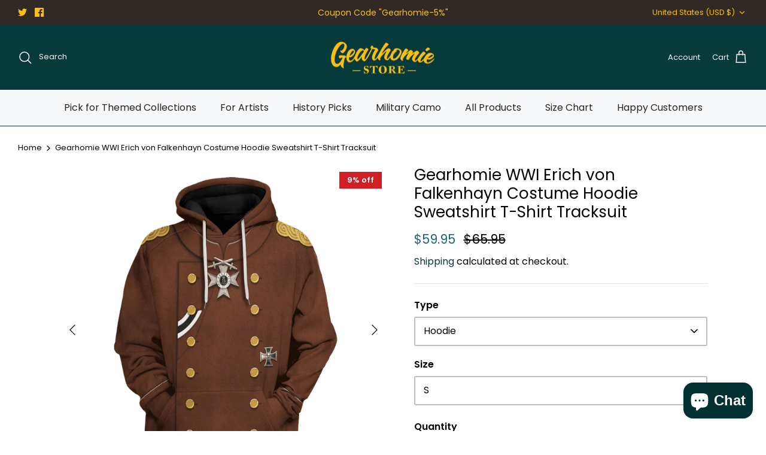

--- FILE ---
content_type: text/html; charset=utf-8
request_url: https://www.gearhomie.com/products/gearhomie-tracksuit-hoodies-pullover-sweatshirt-erich-von-falkenhayn-historical
body_size: 58259
content:
<!DOCTYPE html>
<html lang="en">
<head>
	<!-- Added by AVADA SEO Suite -->
	<script>
  const avadaLightJsExclude = ['cdn.nfcube.com', 'assets/ecom.js', 'variant-title-king', 'linked_options_variants', 'smile-loader.js', 'smart-product-filter-search', 'rivo-loyalty-referrals', 'avada-cookie-consent', 'consentmo-gdpr', 'quinn'];
  const avadaLightJsInclude = ['https://www.googletagmanager.com/', 'https://connect.facebook.net/', 'https://business-api.tiktok.com/', 'https://static.klaviyo.com/'];
  window.AVADA_SPEED_BLACKLIST = avadaLightJsInclude.map(item => new RegExp(item, 'i'));
  window.AVADA_SPEED_WHITELIST = avadaLightJsExclude.map(item => new RegExp(item, 'i'));
</script>

<script>
  const isSpeedUpEnable = !1741336260618 || Date.now() < 1741336260618;
  if (isSpeedUpEnable) {
    const avadaSpeedUp=0.5;
    if(isSpeedUpEnable) {
  function _0x55aa(_0x575858,_0x2fd0be){const _0x30a92f=_0x1cb5();return _0x55aa=function(_0x4e8b41,_0xcd1690){_0x4e8b41=_0x4e8b41-(0xb5e+0xd*0x147+-0x1b1a);let _0x1c09f7=_0x30a92f[_0x4e8b41];return _0x1c09f7;},_0x55aa(_0x575858,_0x2fd0be);}(function(_0x4ad4dc,_0x42545f){const _0x5c7741=_0x55aa,_0x323f4d=_0x4ad4dc();while(!![]){try{const _0x588ea5=parseInt(_0x5c7741(0x10c))/(0xb6f+-0x1853+0xce5)*(-parseInt(_0x5c7741(0x157))/(-0x2363*0x1+0x1dd4+0x591*0x1))+-parseInt(_0x5c7741(0x171))/(0x269b+-0xeb+-0xf*0x283)*(parseInt(_0x5c7741(0x116))/(0x2e1+0x1*0x17b3+-0x110*0x19))+-parseInt(_0x5c7741(0x147))/(-0x1489+-0x312*0x6+0x26fa*0x1)+-parseInt(_0x5c7741(0xfa))/(-0x744+0x1*0xb5d+-0x413)*(-parseInt(_0x5c7741(0x102))/(-0x1e87+0x9e*-0x16+0x2c22))+parseInt(_0x5c7741(0x136))/(0x1e2d+0x1498+-0x1a3*0x1f)+parseInt(_0x5c7741(0x16e))/(0x460+0x1d96+0x3*-0xb4f)*(-parseInt(_0x5c7741(0xe3))/(-0x9ca+-0x1*-0x93f+0x1*0x95))+parseInt(_0x5c7741(0xf8))/(-0x1f73*0x1+0x6*-0x510+0x3dde);if(_0x588ea5===_0x42545f)break;else _0x323f4d['push'](_0x323f4d['shift']());}catch(_0x5d6d7e){_0x323f4d['push'](_0x323f4d['shift']());}}}(_0x1cb5,-0x193549+0x5dc3*-0x31+-0x2f963*-0x13),(function(){const _0x5cb2b4=_0x55aa,_0x23f9e9={'yXGBq':function(_0x237aef,_0x385938){return _0x237aef!==_0x385938;},'XduVF':function(_0x21018d,_0x56ff60){return _0x21018d===_0x56ff60;},'RChnz':_0x5cb2b4(0xf4)+_0x5cb2b4(0xe9)+_0x5cb2b4(0x14a),'TAsuR':function(_0xe21eca,_0x33e114){return _0xe21eca%_0x33e114;},'EvLYw':function(_0x1326ad,_0x261d04){return _0x1326ad!==_0x261d04;},'nnhAQ':_0x5cb2b4(0x107),'swpMF':_0x5cb2b4(0x16d),'plMMu':_0x5cb2b4(0xe8)+_0x5cb2b4(0x135),'PqBPA':function(_0x2ba85c,_0x35b541){return _0x2ba85c<_0x35b541;},'NKPCA':_0x5cb2b4(0xfc),'TINqh':function(_0x4116e3,_0x3ffd02,_0x2c8722){return _0x4116e3(_0x3ffd02,_0x2c8722);},'BAueN':_0x5cb2b4(0x120),'NgloT':_0x5cb2b4(0x14c),'ThSSU':function(_0xeb212a,_0x4341c1){return _0xeb212a+_0x4341c1;},'lDDHN':function(_0x4a1a48,_0x45ebfb){return _0x4a1a48 instanceof _0x45ebfb;},'toAYB':function(_0xcf0fa9,_0xf5fa6a){return _0xcf0fa9 instanceof _0xf5fa6a;},'VMiyW':function(_0x5300e4,_0x44e0f4){return _0x5300e4(_0x44e0f4);},'iyhbw':_0x5cb2b4(0x119),'zuWfR':function(_0x19c3e4,_0x4ee6e8){return _0x19c3e4<_0x4ee6e8;},'vEmrv':function(_0xd798cf,_0x5ea2dd){return _0xd798cf!==_0x5ea2dd;},'yxERj':function(_0x24b03b,_0x5aa292){return _0x24b03b||_0x5aa292;},'MZpwM':_0x5cb2b4(0x110)+_0x5cb2b4(0x109)+'pt','IeUHK':function(_0x5a4c7e,_0x2edf70){return _0x5a4c7e-_0x2edf70;},'Idvge':function(_0x3b526e,_0x36b469){return _0x3b526e<_0x36b469;},'qRwfm':_0x5cb2b4(0x16b)+_0x5cb2b4(0xf1),'CvXDN':function(_0x4b4208,_0x1db216){return _0x4b4208<_0x1db216;},'acPIM':function(_0x7d44b7,_0x3020d2){return _0x7d44b7(_0x3020d2);},'MyLMO':function(_0x22d4b2,_0xe7a6a0){return _0x22d4b2<_0xe7a6a0;},'boDyh':function(_0x176992,_0x346381,_0xab7fc){return _0x176992(_0x346381,_0xab7fc);},'ZANXD':_0x5cb2b4(0x10f)+_0x5cb2b4(0x12a)+_0x5cb2b4(0x142),'CXwRZ':_0x5cb2b4(0x123)+_0x5cb2b4(0x15f),'AuMHM':_0x5cb2b4(0x161),'KUuFZ':_0x5cb2b4(0xe6),'MSwtw':_0x5cb2b4(0x13a),'ERvPB':_0x5cb2b4(0x134),'ycTDj':_0x5cb2b4(0x15b),'Tvhir':_0x5cb2b4(0x154)},_0x469be1=_0x23f9e9[_0x5cb2b4(0x153)],_0x36fe07={'blacklist':window[_0x5cb2b4(0x11f)+_0x5cb2b4(0x115)+'T'],'whitelist':window[_0x5cb2b4(0x11f)+_0x5cb2b4(0x13e)+'T']},_0x26516a={'blacklisted':[]},_0x34e4a6=(_0x2be2f5,_0x25b3b2)=>{const _0x80dd2=_0x5cb2b4;if(_0x2be2f5&&(!_0x25b3b2||_0x23f9e9[_0x80dd2(0x13b)](_0x25b3b2,_0x469be1))&&(!_0x36fe07[_0x80dd2(0x170)]||_0x36fe07[_0x80dd2(0x170)][_0x80dd2(0x151)](_0xa5c7cf=>_0xa5c7cf[_0x80dd2(0x12b)](_0x2be2f5)))&&(!_0x36fe07[_0x80dd2(0x165)]||_0x36fe07[_0x80dd2(0x165)][_0x80dd2(0x156)](_0x4e2570=>!_0x4e2570[_0x80dd2(0x12b)](_0x2be2f5)))&&_0x23f9e9[_0x80dd2(0xf7)](avadaSpeedUp,0x5*0x256+-0x1*0x66c+-0x542+0.5)&&_0x2be2f5[_0x80dd2(0x137)](_0x23f9e9[_0x80dd2(0xe7)])){const _0x413c89=_0x2be2f5[_0x80dd2(0x16c)];return _0x23f9e9[_0x80dd2(0xf7)](_0x23f9e9[_0x80dd2(0x11e)](_0x413c89,-0x1deb*-0x1+0xf13+-0x2cfc),0x1176+-0x78b*0x5+0x1441);}return _0x2be2f5&&(!_0x25b3b2||_0x23f9e9[_0x80dd2(0xed)](_0x25b3b2,_0x469be1))&&(!_0x36fe07[_0x80dd2(0x170)]||_0x36fe07[_0x80dd2(0x170)][_0x80dd2(0x151)](_0x3d689d=>_0x3d689d[_0x80dd2(0x12b)](_0x2be2f5)))&&(!_0x36fe07[_0x80dd2(0x165)]||_0x36fe07[_0x80dd2(0x165)][_0x80dd2(0x156)](_0x26a7b3=>!_0x26a7b3[_0x80dd2(0x12b)](_0x2be2f5)));},_0x11462f=function(_0x42927f){const _0x346823=_0x5cb2b4,_0x5426ae=_0x42927f[_0x346823(0x159)+'te'](_0x23f9e9[_0x346823(0x14e)]);return _0x36fe07[_0x346823(0x170)]&&_0x36fe07[_0x346823(0x170)][_0x346823(0x156)](_0x107b0d=>!_0x107b0d[_0x346823(0x12b)](_0x5426ae))||_0x36fe07[_0x346823(0x165)]&&_0x36fe07[_0x346823(0x165)][_0x346823(0x151)](_0x1e7160=>_0x1e7160[_0x346823(0x12b)](_0x5426ae));},_0x39299f=new MutationObserver(_0x45c995=>{const _0x21802a=_0x5cb2b4,_0x3bc801={'mafxh':function(_0x6f9c57,_0x229989){const _0x9d39b1=_0x55aa;return _0x23f9e9[_0x9d39b1(0xf7)](_0x6f9c57,_0x229989);},'SrchE':_0x23f9e9[_0x21802a(0xe2)],'pvjbV':_0x23f9e9[_0x21802a(0xf6)]};for(let _0x333494=-0x7d7+-0x893+0x106a;_0x23f9e9[_0x21802a(0x158)](_0x333494,_0x45c995[_0x21802a(0x16c)]);_0x333494++){const {addedNodes:_0x1b685b}=_0x45c995[_0x333494];for(let _0x2f087=0x1f03+0x84b+0x1*-0x274e;_0x23f9e9[_0x21802a(0x158)](_0x2f087,_0x1b685b[_0x21802a(0x16c)]);_0x2f087++){const _0x4e5bac=_0x1b685b[_0x2f087];if(_0x23f9e9[_0x21802a(0xf7)](_0x4e5bac[_0x21802a(0x121)],-0x1f3a+-0x1*0x1b93+-0x3*-0x139a)&&_0x23f9e9[_0x21802a(0xf7)](_0x4e5bac[_0x21802a(0x152)],_0x23f9e9[_0x21802a(0xe0)])){const _0x5d9a67=_0x4e5bac[_0x21802a(0x107)],_0x3fb522=_0x4e5bac[_0x21802a(0x16d)];if(_0x23f9e9[_0x21802a(0x103)](_0x34e4a6,_0x5d9a67,_0x3fb522)){_0x26516a[_0x21802a(0x160)+'d'][_0x21802a(0x128)]([_0x4e5bac,_0x4e5bac[_0x21802a(0x16d)]]),_0x4e5bac[_0x21802a(0x16d)]=_0x469be1;const _0x1e52da=function(_0x2c95ff){const _0x359b13=_0x21802a;if(_0x3bc801[_0x359b13(0x118)](_0x4e5bac[_0x359b13(0x159)+'te'](_0x3bc801[_0x359b13(0x166)]),_0x469be1))_0x2c95ff[_0x359b13(0x112)+_0x359b13(0x150)]();_0x4e5bac[_0x359b13(0xec)+_0x359b13(0x130)](_0x3bc801[_0x359b13(0xe4)],_0x1e52da);};_0x4e5bac[_0x21802a(0x12d)+_0x21802a(0x163)](_0x23f9e9[_0x21802a(0xf6)],_0x1e52da),_0x4e5bac[_0x21802a(0x12c)+_0x21802a(0x131)]&&_0x4e5bac[_0x21802a(0x12c)+_0x21802a(0x131)][_0x21802a(0x11a)+'d'](_0x4e5bac);}}}}});_0x39299f[_0x5cb2b4(0x105)](document[_0x5cb2b4(0x10b)+_0x5cb2b4(0x16a)],{'childList':!![],'subtree':!![]});const _0x2910a9=/[|\\{}()\[\]^$+*?.]/g,_0xa9f173=function(..._0x1baa33){const _0x3053cc=_0x5cb2b4,_0x2e6f61={'mMWha':function(_0x158c76,_0x5c404b){const _0x25a05c=_0x55aa;return _0x23f9e9[_0x25a05c(0xf7)](_0x158c76,_0x5c404b);},'BXirI':_0x23f9e9[_0x3053cc(0x141)],'COGok':function(_0x421bf7,_0x55453a){const _0x4fd417=_0x3053cc;return _0x23f9e9[_0x4fd417(0x167)](_0x421bf7,_0x55453a);},'XLSAp':function(_0x193984,_0x35c446){const _0x5bbecf=_0x3053cc;return _0x23f9e9[_0x5bbecf(0xed)](_0x193984,_0x35c446);},'EygRw':function(_0xfbb69c,_0x21b15d){const _0xe5c840=_0x3053cc;return _0x23f9e9[_0xe5c840(0x104)](_0xfbb69c,_0x21b15d);},'xZuNx':_0x23f9e9[_0x3053cc(0x139)],'SBUaW':function(_0x5739bf,_0x2c2fab){const _0x42cbb1=_0x3053cc;return _0x23f9e9[_0x42cbb1(0x172)](_0x5739bf,_0x2c2fab);},'EAoTR':function(_0x123b29,_0x5b29bf){const _0x2828d2=_0x3053cc;return _0x23f9e9[_0x2828d2(0x11d)](_0x123b29,_0x5b29bf);},'cdYdq':_0x23f9e9[_0x3053cc(0x14e)],'WzJcf':_0x23f9e9[_0x3053cc(0xe2)],'nytPK':function(_0x53f733,_0x4ad021){const _0x4f0333=_0x3053cc;return _0x23f9e9[_0x4f0333(0x148)](_0x53f733,_0x4ad021);},'oUrHG':_0x23f9e9[_0x3053cc(0x14d)],'dnxjX':function(_0xed6b5f,_0x573f55){const _0x57aa03=_0x3053cc;return _0x23f9e9[_0x57aa03(0x15a)](_0xed6b5f,_0x573f55);}};_0x23f9e9[_0x3053cc(0x15d)](_0x1baa33[_0x3053cc(0x16c)],-0x1a3*-0x9+-0xf9*0xb+-0x407*0x1)?(_0x36fe07[_0x3053cc(0x170)]=[],_0x36fe07[_0x3053cc(0x165)]=[]):(_0x36fe07[_0x3053cc(0x170)]&&(_0x36fe07[_0x3053cc(0x170)]=_0x36fe07[_0x3053cc(0x170)][_0x3053cc(0x106)](_0xa8e001=>_0x1baa33[_0x3053cc(0x156)](_0x4a8a28=>{const _0x2e425b=_0x3053cc;if(_0x2e6f61[_0x2e425b(0x111)](typeof _0x4a8a28,_0x2e6f61[_0x2e425b(0x155)]))return!_0xa8e001[_0x2e425b(0x12b)](_0x4a8a28);else{if(_0x2e6f61[_0x2e425b(0xeb)](_0x4a8a28,RegExp))return _0x2e6f61[_0x2e425b(0x145)](_0xa8e001[_0x2e425b(0xdf)](),_0x4a8a28[_0x2e425b(0xdf)]());}}))),_0x36fe07[_0x3053cc(0x165)]&&(_0x36fe07[_0x3053cc(0x165)]=[..._0x36fe07[_0x3053cc(0x165)],..._0x1baa33[_0x3053cc(0xff)](_0x4e4c02=>{const _0x7c755c=_0x3053cc;if(_0x23f9e9[_0x7c755c(0xf7)](typeof _0x4e4c02,_0x23f9e9[_0x7c755c(0x141)])){const _0x932437=_0x4e4c02[_0x7c755c(0xea)](_0x2910a9,_0x23f9e9[_0x7c755c(0x16f)]),_0x34e686=_0x23f9e9[_0x7c755c(0xf0)](_0x23f9e9[_0x7c755c(0xf0)]('.*',_0x932437),'.*');if(_0x36fe07[_0x7c755c(0x165)][_0x7c755c(0x156)](_0x21ef9a=>_0x21ef9a[_0x7c755c(0xdf)]()!==_0x34e686[_0x7c755c(0xdf)]()))return new RegExp(_0x34e686);}else{if(_0x23f9e9[_0x7c755c(0x117)](_0x4e4c02,RegExp)){if(_0x36fe07[_0x7c755c(0x165)][_0x7c755c(0x156)](_0x5a3f09=>_0x5a3f09[_0x7c755c(0xdf)]()!==_0x4e4c02[_0x7c755c(0xdf)]()))return _0x4e4c02;}}return null;})[_0x3053cc(0x106)](Boolean)]));const _0x3eeb55=document[_0x3053cc(0x11b)+_0x3053cc(0x10e)](_0x23f9e9[_0x3053cc(0xf0)](_0x23f9e9[_0x3053cc(0xf0)](_0x23f9e9[_0x3053cc(0x122)],_0x469be1),'"]'));for(let _0xf831f7=-0x21aa+-0x1793+0x393d*0x1;_0x23f9e9[_0x3053cc(0x14b)](_0xf831f7,_0x3eeb55[_0x3053cc(0x16c)]);_0xf831f7++){const _0x5868cb=_0x3eeb55[_0xf831f7];_0x23f9e9[_0x3053cc(0x132)](_0x11462f,_0x5868cb)&&(_0x26516a[_0x3053cc(0x160)+'d'][_0x3053cc(0x128)]([_0x5868cb,_0x23f9e9[_0x3053cc(0x14d)]]),_0x5868cb[_0x3053cc(0x12c)+_0x3053cc(0x131)][_0x3053cc(0x11a)+'d'](_0x5868cb));}let _0xdf8cd0=-0x17da+0x2461+-0xc87*0x1;[..._0x26516a[_0x3053cc(0x160)+'d']][_0x3053cc(0x10d)](([_0x226aeb,_0x33eaa7],_0xe33bca)=>{const _0x2aa7bf=_0x3053cc;if(_0x2e6f61[_0x2aa7bf(0x143)](_0x11462f,_0x226aeb)){const _0x41da0d=document[_0x2aa7bf(0x11c)+_0x2aa7bf(0x131)](_0x2e6f61[_0x2aa7bf(0x127)]);for(let _0x6784c7=0xd7b+-0xaa5+-0x2d6;_0x2e6f61[_0x2aa7bf(0x164)](_0x6784c7,_0x226aeb[_0x2aa7bf(0xe5)][_0x2aa7bf(0x16c)]);_0x6784c7++){const _0x4ca758=_0x226aeb[_0x2aa7bf(0xe5)][_0x6784c7];_0x2e6f61[_0x2aa7bf(0x12f)](_0x4ca758[_0x2aa7bf(0x133)],_0x2e6f61[_0x2aa7bf(0x13f)])&&_0x2e6f61[_0x2aa7bf(0x145)](_0x4ca758[_0x2aa7bf(0x133)],_0x2e6f61[_0x2aa7bf(0x100)])&&_0x41da0d[_0x2aa7bf(0xe1)+'te'](_0x4ca758[_0x2aa7bf(0x133)],_0x226aeb[_0x2aa7bf(0xe5)][_0x6784c7][_0x2aa7bf(0x12e)]);}_0x41da0d[_0x2aa7bf(0xe1)+'te'](_0x2e6f61[_0x2aa7bf(0x13f)],_0x226aeb[_0x2aa7bf(0x107)]),_0x41da0d[_0x2aa7bf(0xe1)+'te'](_0x2e6f61[_0x2aa7bf(0x100)],_0x2e6f61[_0x2aa7bf(0x101)](_0x33eaa7,_0x2e6f61[_0x2aa7bf(0x126)])),document[_0x2aa7bf(0x113)][_0x2aa7bf(0x146)+'d'](_0x41da0d),_0x26516a[_0x2aa7bf(0x160)+'d'][_0x2aa7bf(0x162)](_0x2e6f61[_0x2aa7bf(0x13d)](_0xe33bca,_0xdf8cd0),-0x105d*0x2+0x1*-0xeaa+0x2f65),_0xdf8cd0++;}}),_0x36fe07[_0x3053cc(0x170)]&&_0x23f9e9[_0x3053cc(0xf3)](_0x36fe07[_0x3053cc(0x170)][_0x3053cc(0x16c)],0x10f2+-0x1a42+0x951)&&_0x39299f[_0x3053cc(0x15c)]();},_0x4c2397=document[_0x5cb2b4(0x11c)+_0x5cb2b4(0x131)],_0x573f89={'src':Object[_0x5cb2b4(0x14f)+_0x5cb2b4(0xfd)+_0x5cb2b4(0x144)](HTMLScriptElement[_0x5cb2b4(0xf9)],_0x23f9e9[_0x5cb2b4(0x14e)]),'type':Object[_0x5cb2b4(0x14f)+_0x5cb2b4(0xfd)+_0x5cb2b4(0x144)](HTMLScriptElement[_0x5cb2b4(0xf9)],_0x23f9e9[_0x5cb2b4(0xe2)])};document[_0x5cb2b4(0x11c)+_0x5cb2b4(0x131)]=function(..._0x4db605){const _0x1480b5=_0x5cb2b4,_0x3a6982={'KNNxG':function(_0x32fa39,_0x2a57e4,_0x3cc08f){const _0x5ead12=_0x55aa;return _0x23f9e9[_0x5ead12(0x169)](_0x32fa39,_0x2a57e4,_0x3cc08f);}};if(_0x23f9e9[_0x1480b5(0x13b)](_0x4db605[-0x4*-0x376+0x4*0x2f+-0xe94][_0x1480b5(0x140)+'e'](),_0x23f9e9[_0x1480b5(0x139)]))return _0x4c2397[_0x1480b5(0x114)](document)(..._0x4db605);const _0x2f091d=_0x4c2397[_0x1480b5(0x114)](document)(..._0x4db605);try{Object[_0x1480b5(0xf2)+_0x1480b5(0x149)](_0x2f091d,{'src':{..._0x573f89[_0x1480b5(0x107)],'set'(_0x3ae2bc){const _0x5d6fdc=_0x1480b5;_0x3a6982[_0x5d6fdc(0x129)](_0x34e4a6,_0x3ae2bc,_0x2f091d[_0x5d6fdc(0x16d)])&&_0x573f89[_0x5d6fdc(0x16d)][_0x5d6fdc(0x10a)][_0x5d6fdc(0x125)](this,_0x469be1),_0x573f89[_0x5d6fdc(0x107)][_0x5d6fdc(0x10a)][_0x5d6fdc(0x125)](this,_0x3ae2bc);}},'type':{..._0x573f89[_0x1480b5(0x16d)],'get'(){const _0x436e9e=_0x1480b5,_0x4b63b9=_0x573f89[_0x436e9e(0x16d)][_0x436e9e(0xfb)][_0x436e9e(0x125)](this);if(_0x23f9e9[_0x436e9e(0xf7)](_0x4b63b9,_0x469be1)||_0x23f9e9[_0x436e9e(0x103)](_0x34e4a6,this[_0x436e9e(0x107)],_0x4b63b9))return null;return _0x4b63b9;},'set'(_0x174ea3){const _0x1dff57=_0x1480b5,_0xa2fd13=_0x23f9e9[_0x1dff57(0x103)](_0x34e4a6,_0x2f091d[_0x1dff57(0x107)],_0x2f091d[_0x1dff57(0x16d)])?_0x469be1:_0x174ea3;_0x573f89[_0x1dff57(0x16d)][_0x1dff57(0x10a)][_0x1dff57(0x125)](this,_0xa2fd13);}}}),_0x2f091d[_0x1480b5(0xe1)+'te']=function(_0x5b0870,_0x8c60d5){const _0xab22d4=_0x1480b5;if(_0x23f9e9[_0xab22d4(0xf7)](_0x5b0870,_0x23f9e9[_0xab22d4(0xe2)])||_0x23f9e9[_0xab22d4(0xf7)](_0x5b0870,_0x23f9e9[_0xab22d4(0x14e)]))_0x2f091d[_0x5b0870]=_0x8c60d5;else HTMLScriptElement[_0xab22d4(0xf9)][_0xab22d4(0xe1)+'te'][_0xab22d4(0x125)](_0x2f091d,_0x5b0870,_0x8c60d5);};}catch(_0x5a9461){console[_0x1480b5(0x168)](_0x23f9e9[_0x1480b5(0xef)],_0x5a9461);}return _0x2f091d;};const _0x5883c5=[_0x23f9e9[_0x5cb2b4(0xfe)],_0x23f9e9[_0x5cb2b4(0x13c)],_0x23f9e9[_0x5cb2b4(0xf5)],_0x23f9e9[_0x5cb2b4(0x15e)],_0x23f9e9[_0x5cb2b4(0x138)],_0x23f9e9[_0x5cb2b4(0x124)]],_0x4ab8d2=_0x5883c5[_0x5cb2b4(0xff)](_0x439d08=>{return{'type':_0x439d08,'listener':()=>_0xa9f173(),'options':{'passive':!![]}};});_0x4ab8d2[_0x5cb2b4(0x10d)](_0x4d3535=>{const _0x3882ab=_0x5cb2b4;document[_0x3882ab(0x12d)+_0x3882ab(0x163)](_0x4d3535[_0x3882ab(0x16d)],_0x4d3535[_0x3882ab(0xee)],_0x4d3535[_0x3882ab(0x108)]);});}()));function _0x1cb5(){const _0x15f8e0=['ault','some','tagName','CXwRZ','wheel','BXirI','every','6lYvYYX','PqBPA','getAttribu','IeUHK','touchstart','disconnect','Idvge','ERvPB','/blocked','blackliste','keydown','splice','stener','SBUaW','whitelist','SrchE','toAYB','warn','boDyh','ement','script[typ','length','type','346347wGqEBH','NgloT','blacklist','33OVoYHk','zuWfR','toString','NKPCA','setAttribu','swpMF','230EEqEiq','pvjbV','attributes','mousemove','RChnz','beforescri','y.com/exte','replace','COGok','removeEven','EvLYw','listener','ZANXD','ThSSU','e="','defineProp','MyLMO','cdn.shopif','MSwtw','plMMu','XduVF','22621984JRJQxz','prototype','8818116NVbcZr','get','SCRIPT','ertyDescri','AuMHM','map','WzJcf','nytPK','7kiZatp','TINqh','VMiyW','observe','filter','src','options','n/javascri','set','documentEl','478083wuqgQV','forEach','torAll','Avada cann','applicatio','mMWha','preventDef','head','bind','D_BLACKLIS','75496skzGVx','lDDHN','mafxh','script','removeChil','querySelec','createElem','vEmrv','TAsuR','AVADA_SPEE','string','nodeType','qRwfm','javascript','Tvhir','call','oUrHG','xZuNx','push','KNNxG','ot lazy lo','test','parentElem','addEventLi','value','EAoTR','tListener','ent','acPIM','name','touchmove','ptexecute','6968312SmqlIb','includes','ycTDj','iyhbw','touchend','yXGBq','KUuFZ','dnxjX','D_WHITELIS','cdYdq','toLowerCas','BAueN','ad script','EygRw','ptor','XLSAp','appendChil','4975500NoPAFA','yxERj','erties','nsions','CvXDN','\$&','MZpwM','nnhAQ','getOwnProp'];_0x1cb5=function(){return _0x15f8e0;};return _0x1cb5();}
}
    class LightJsLoader{constructor(e){this.jQs=[],this.listener=this.handleListener.bind(this,e),this.scripts=["default","defer","async"].reduce(((e,t)=>({...e,[t]:[]})),{});const t=this;e.forEach((e=>window.addEventListener(e,t.listener,{passive:!0})))}handleListener(e){const t=this;return e.forEach((e=>window.removeEventListener(e,t.listener))),"complete"===document.readyState?this.handleDOM():document.addEventListener("readystatechange",(e=>{if("complete"===e.target.readyState)return setTimeout(t.handleDOM.bind(t),1)}))}async handleDOM(){this.suspendEvent(),this.suspendJQuery(),this.findScripts(),this.preloadScripts();for(const e of Object.keys(this.scripts))await this.replaceScripts(this.scripts[e]);for(const e of["DOMContentLoaded","readystatechange"])await this.requestRepaint(),document.dispatchEvent(new Event("lightJS-"+e));document.lightJSonreadystatechange&&document.lightJSonreadystatechange();for(const e of["DOMContentLoaded","load"])await this.requestRepaint(),window.dispatchEvent(new Event("lightJS-"+e));await this.requestRepaint(),window.lightJSonload&&window.lightJSonload(),await this.requestRepaint(),this.jQs.forEach((e=>e(window).trigger("lightJS-jquery-load"))),window.dispatchEvent(new Event("lightJS-pageshow")),await this.requestRepaint(),window.lightJSonpageshow&&window.lightJSonpageshow()}async requestRepaint(){return new Promise((e=>requestAnimationFrame(e)))}findScripts(){document.querySelectorAll("script[type=lightJs]").forEach((e=>{e.hasAttribute("src")?e.hasAttribute("async")&&e.async?this.scripts.async.push(e):e.hasAttribute("defer")&&e.defer?this.scripts.defer.push(e):this.scripts.default.push(e):this.scripts.default.push(e)}))}preloadScripts(){const e=this,t=Object.keys(this.scripts).reduce(((t,n)=>[...t,...e.scripts[n]]),[]),n=document.createDocumentFragment();t.forEach((e=>{const t=e.getAttribute("src");if(!t)return;const s=document.createElement("link");s.href=t,s.rel="preload",s.as="script",n.appendChild(s)})),document.head.appendChild(n)}async replaceScripts(e){let t;for(;t=e.shift();)await this.requestRepaint(),new Promise((e=>{const n=document.createElement("script");[...t.attributes].forEach((e=>{"type"!==e.nodeName&&n.setAttribute(e.nodeName,e.nodeValue)})),t.hasAttribute("src")?(n.addEventListener("load",e),n.addEventListener("error",e)):(n.text=t.text,e()),t.parentNode.replaceChild(n,t)}))}suspendEvent(){const e={};[{obj:document,name:"DOMContentLoaded"},{obj:window,name:"DOMContentLoaded"},{obj:window,name:"load"},{obj:window,name:"pageshow"},{obj:document,name:"readystatechange"}].map((t=>function(t,n){function s(n){return e[t].list.indexOf(n)>=0?"lightJS-"+n:n}e[t]||(e[t]={list:[n],add:t.addEventListener,remove:t.removeEventListener},t.addEventListener=(...n)=>{n[0]=s(n[0]),e[t].add.apply(t,n)},t.removeEventListener=(...n)=>{n[0]=s(n[0]),e[t].remove.apply(t,n)})}(t.obj,t.name))),[{obj:document,name:"onreadystatechange"},{obj:window,name:"onpageshow"}].map((e=>function(e,t){let n=e[t];Object.defineProperty(e,t,{get:()=>n||function(){},set:s=>{e["lightJS"+t]=n=s}})}(e.obj,e.name)))}suspendJQuery(){const e=this;let t=window.jQuery;Object.defineProperty(window,"jQuery",{get:()=>t,set(n){if(!n||!n.fn||!e.jQs.includes(n))return void(t=n);n.fn.ready=n.fn.init.prototype.ready=e=>{e.bind(document)(n)};const s=n.fn.on;n.fn.on=n.fn.init.prototype.on=function(...e){if(window!==this[0])return s.apply(this,e),this;const t=e=>e.split(" ").map((e=>"load"===e||0===e.indexOf("load.")?"lightJS-jquery-load":e)).join(" ");return"string"==typeof e[0]||e[0]instanceof String?(e[0]=t(e[0]),s.apply(this,e),this):("object"==typeof e[0]&&Object.keys(e[0]).forEach((n=>{delete Object.assign(e[0],{[t(n)]:e[0][n]})[n]})),s.apply(this,e),this)},e.jQs.push(n),t=n}})}}
new LightJsLoader(["keydown","mousemove","touchend","touchmove","touchstart","wheel"]);
  }
</script>

	<!-- /Added by AVADA SEO Suite -->
  <!-- Meta Pixel Code -->
<script>
!function(f,b,e,v,n,t,s)
{if(f.fbq)return;n=f.fbq=function(){n.callMethod?
n.callMethod.apply(n,arguments):n.queue.push(arguments)};
if(!f._fbq)f._fbq=n;n.push=n;n.loaded=!0;n.version='2.0';
n.queue=[];t=b.createElement(e);t.async=!0;
t.src=v;s=b.getElementsByTagName(e)[0];
s.parentNode.insertBefore(t,s)}(window, document,'script',
'https://connect.facebook.net/en_US/fbevents.js');
fbq('init', '1058328015112601');
fbq('track', 'PageView');
</script>
<noscript><img loading="lazy" height="1" width="1" style="display:none"
src="https://www.facebook.com/tr?id=1058328015112601&ev=PageView&noscript=1"
/></noscript>
<!-- End Meta Pixel Code -->
  <meta name="google-site-verification" content="IXq9t9fbJFjHaVshzzFytLz3ABmNhrY78rEna7z5mMU" />
  <!-- Symmetry 5.4.1 -->

  <link rel="preload" href="//www.gearhomie.com/cdn/shop/t/17/assets/styles.css?v=66594692199664288441759333499" as="style">
  <meta charset="utf-8" />
<meta name="viewport" content="width=device-width,initial-scale=1.0" />
<meta http-equiv="X-UA-Compatible" content="IE=edge">

<link rel="preconnect" href="https://cdn.shopify.com" crossorigin>
<link rel="preconnect" href="https://fonts.shopify.com" crossorigin>
<link rel="preconnect" href="https://monorail-edge.shopifysvc.com"><link rel="preload" as="font" href="//www.gearhomie.com/cdn/fonts/poppins/poppins_n4.0ba78fa5af9b0e1a374041b3ceaadf0a43b41362.woff2" type="font/woff2" crossorigin><link rel="preload" as="font" href="//www.gearhomie.com/cdn/fonts/poppins/poppins_n7.56758dcf284489feb014a026f3727f2f20a54626.woff2" type="font/woff2" crossorigin><link rel="preload" as="font" href="//www.gearhomie.com/cdn/fonts/poppins/poppins_i4.846ad1e22474f856bd6b81ba4585a60799a9f5d2.woff2" type="font/woff2" crossorigin><link rel="preload" as="font" href="//www.gearhomie.com/cdn/fonts/poppins/poppins_i7.42fd71da11e9d101e1e6c7932199f925f9eea42d.woff2" type="font/woff2" crossorigin><link rel="preload" as="font" href="//www.gearhomie.com/cdn/fonts/poppins/poppins_n4.0ba78fa5af9b0e1a374041b3ceaadf0a43b41362.woff2" type="font/woff2" crossorigin><link rel="preload" as="font" href="//www.gearhomie.com/cdn/fonts/poppins/poppins_n4.0ba78fa5af9b0e1a374041b3ceaadf0a43b41362.woff2" type="font/woff2" crossorigin><link rel="preload" as="font" href="//www.gearhomie.com/cdn/fonts/poppins/poppins_n4.0ba78fa5af9b0e1a374041b3ceaadf0a43b41362.woff2" type="font/woff2" crossorigin><link rel="preload" href="//www.gearhomie.com/cdn/shop/t/17/assets/vendor.min.js?v=11589511144441591071716526753" as="script">
<link rel="preload" href="//www.gearhomie.com/cdn/shop/t/17/assets/theme.js?v=59530681670000206601716526753" as="script"><link rel="canonical" href="https://www.gearhomie.com/products/gearhomie-tracksuit-hoodies-pullover-sweatshirt-erich-von-falkenhayn-historical" /><link rel="shortcut icon" href="//www.gearhomie.com/cdn/shop/files/Untitled-1.png?v=1658561358" type="image/png" /><meta name="description" content="Discover our premium collection of historical German costumes, featuring authentic medieval armor, Renaissance outfits, and imperial attire. Perfect for reenactments, educational events, and cosplay, our high-quality costumes bring Germany&#39;s rich history to life. Shop now to immerse yourself in the elegance and tradition of historical German fashion!">

  <title>
    Gearhomie WWI Erich von Falkenhayn Costume Hoodie Sweatshirt T-Shirt T &ndash; Gearhomie.com
   </title> 
 	<!-- EGGFLOW SCRIPT START --><script src="/apps/shop-secure/scripts/secure.js?tid=62e8a1c3cac30" async></script><!-- EGGFLOW SCRIPT END --> 

  <meta property="og:site_name" content="Gearhomie.com">
<meta property="og:url" content="https://www.gearhomie.com/products/gearhomie-tracksuit-hoodies-pullover-sweatshirt-erich-von-falkenhayn-historical">
<meta property="og:title" content="Gearhomie WWI Erich von Falkenhayn Costume Hoodie Sweatshirt T-Shirt T">
<meta property="og:type" content="product">
<meta property="og:description" content="Discover our premium collection of historical German costumes, featuring authentic medieval armor, Renaissance outfits, and imperial attire. Perfect for reenactments, educational events, and cosplay, our high-quality costumes bring Germany&#39;s rich history to life. Shop now to immerse yourself in the elegance and tradition of historical German fashion!"><meta property="og:image" content="http://www.gearhomie.com/cdn/shop/products/gearhomie-wwi-erich-von-falkenhayn-costume-hoodie-sweatshirt-t-shirt-tracksuit-gearhomie-com-1_1200x1200.jpg?v=1716568752">
  <meta property="og:image:secure_url" content="https://www.gearhomie.com/cdn/shop/products/gearhomie-wwi-erich-von-falkenhayn-costume-hoodie-sweatshirt-t-shirt-tracksuit-gearhomie-com-1_1200x1200.jpg?v=1716568752">
  <meta property="og:image:width" content="1500">
  <meta property="og:image:height" content="1500"><meta property="og:price:amount" content="59.95">
  <meta property="og:price:currency" content="USD"><meta name="twitter:site" content="@SGearhomie"><meta name="twitter:card" content="summary_large_image">
<meta name="twitter:title" content="Gearhomie WWI Erich von Falkenhayn Costume Hoodie Sweatshirt T-Shirt T">
<meta name="twitter:description" content="Discover our premium collection of historical German costumes, featuring authentic medieval armor, Renaissance outfits, and imperial attire. Perfect for reenactments, educational events, and cosplay, our high-quality costumes bring Germany&#39;s rich history to life. Shop now to immerse yourself in the elegance and tradition of historical German fashion!">


  <link href="//www.gearhomie.com/cdn/shop/t/17/assets/styles.css?v=66594692199664288441759333499" rel="stylesheet" type="text/css" media="all" />

  <script>
    window.theme = window.theme || {};
    theme.money_format_with_product_code_preference = "${{amount}}";
    theme.money_format_with_cart_code_preference = "${{amount}}";
    theme.money_format = "${{amount}}";
    theme.strings = {
      previous: "Previous",
      next: "Next",
      addressError: "Error looking up that address",
      addressNoResults: "No results for that address",
      addressQueryLimit: "You have exceeded the Google API usage limit. Consider upgrading to a \u003ca href=\"https:\/\/developers.google.com\/maps\/premium\/usage-limits\"\u003ePremium Plan\u003c\/a\u003e.",
      authError: "There was a problem authenticating your Google Maps API Key.",
      icon_labels_left: "Left",
      icon_labels_right: "Right",
      icon_labels_down: "Down",
      icon_labels_close: "Close",
      icon_labels_plus: "Plus",
      cart_terms_confirmation: "You must agree to the terms and conditions before continuing.",
      products_listing_from: "From",
      layout_live_search_see_all: "See all results",
      products_product_add_to_cart: "Add to Cart",
      products_variant_no_stock: "Sold out",
      products_variant_non_existent: "Unavailable",
      products_product_pick_a: "Pick a",
      products_product_unit_price_separator: " \/ ",
      general_navigation_menu_toggle_aria_label: "Toggle menu",
      general_accessibility_labels_close: "Close",
      products_added_notification_title: "Just added",
      products_added_notification_item: "Item",
      products_added_notification_unit_price: "Item price",
      products_added_notification_quantity: "Qty",
      products_added_notification_total_price: "Total price",
      products_added_notification_shipping_note: "Excl. shipping",
      products_added_notification_keep_shopping: "Keep Shopping",
      products_added_notification_cart: "Cart",
      products_product_adding_to_cart: "Adding",
      products_product_added_to_cart: "Added to cart",
      products_added_notification_subtotal: "Subtotal",
      products_labels_sold_out: "Sold Out",
      products_labels_sale: "Sale",
      products_labels_percent_reduction: "[[ amount ]]% off",
      products_labels_value_reduction_html: "[[ amount ]] off",
      products_product_preorder: "Pre-order",
      general_quick_search_pages: "Pages",
      general_quick_search_no_results: "Sorry, we couldn\u0026#39;t find any results",
      collections_general_see_all_subcollections: "See all..."
    };
    theme.routes = {
      search_url: '/search',
      cart_url: '/cart',
      cart_add_url: '/cart/add',
      cart_change_url: '/cart/change',
      predictive_search_url: '/search/suggest'
    };
    theme.settings = {
      cart_type: "drawer",
      quickbuy_style: "button",
      avoid_orphans: true
    };
    document.documentElement.classList.add('js');
  </script><script>window.performance && window.performance.mark && window.performance.mark('shopify.content_for_header.start');</script><meta name="google-site-verification" content="IXq9t9fbJFjHaVshzzFytLz3ABmNhrY78rEna7z5mMU">
<meta name="google-site-verification" content="V1XRpjZN9qsTUDkwruPMYH9qZtNVfViG4CByKSttIiM">
<meta id="shopify-digital-wallet" name="shopify-digital-wallet" content="/64385220851/digital_wallets/dialog">
<meta name="shopify-checkout-api-token" content="043ed65bfbb6f045bf16daeabd669600">
<meta id="in-context-paypal-metadata" data-shop-id="64385220851" data-venmo-supported="false" data-environment="production" data-locale="en_US" data-paypal-v4="true" data-currency="USD">
<link rel="alternate" type="application/json+oembed" href="https://www.gearhomie.com/products/gearhomie-tracksuit-hoodies-pullover-sweatshirt-erich-von-falkenhayn-historical.oembed">
<script async="async" src="/checkouts/internal/preloads.js?locale=en-US"></script>
<script id="shopify-features" type="application/json">{"accessToken":"043ed65bfbb6f045bf16daeabd669600","betas":["rich-media-storefront-analytics"],"domain":"www.gearhomie.com","predictiveSearch":true,"shopId":64385220851,"locale":"en"}</script>
<script>var Shopify = Shopify || {};
Shopify.shop = "ducpp.myshopify.com";
Shopify.locale = "en";
Shopify.currency = {"active":"USD","rate":"1.0"};
Shopify.country = "US";
Shopify.theme = {"name":"[Avada Speed up] - Check","id":142516224243,"schema_name":"Symmetry","schema_version":"5.4.1","theme_store_id":null,"role":"main"};
Shopify.theme.handle = "null";
Shopify.theme.style = {"id":null,"handle":null};
Shopify.cdnHost = "www.gearhomie.com/cdn";
Shopify.routes = Shopify.routes || {};
Shopify.routes.root = "/";</script>
<script type="module">!function(o){(o.Shopify=o.Shopify||{}).modules=!0}(window);</script>
<script>!function(o){function n(){var o=[];function n(){o.push(Array.prototype.slice.apply(arguments))}return n.q=o,n}var t=o.Shopify=o.Shopify||{};t.loadFeatures=n(),t.autoloadFeatures=n()}(window);</script>
<script id="shop-js-analytics" type="application/json">{"pageType":"product"}</script>
<script defer="defer" async type="module" src="//www.gearhomie.com/cdn/shopifycloud/shop-js/modules/v2/client.init-shop-cart-sync_BT-GjEfc.en.esm.js"></script>
<script defer="defer" async type="module" src="//www.gearhomie.com/cdn/shopifycloud/shop-js/modules/v2/chunk.common_D58fp_Oc.esm.js"></script>
<script defer="defer" async type="module" src="//www.gearhomie.com/cdn/shopifycloud/shop-js/modules/v2/chunk.modal_xMitdFEc.esm.js"></script>
<script type="module">
  await import("//www.gearhomie.com/cdn/shopifycloud/shop-js/modules/v2/client.init-shop-cart-sync_BT-GjEfc.en.esm.js");
await import("//www.gearhomie.com/cdn/shopifycloud/shop-js/modules/v2/chunk.common_D58fp_Oc.esm.js");
await import("//www.gearhomie.com/cdn/shopifycloud/shop-js/modules/v2/chunk.modal_xMitdFEc.esm.js");

  window.Shopify.SignInWithShop?.initShopCartSync?.({"fedCMEnabled":true,"windoidEnabled":true});

</script>
<script>(function() {
  var isLoaded = false;
  function asyncLoad() {
    if (isLoaded) return;
    isLoaded = true;
    var urls = ["https:\/\/cdn.eggflow.com\/v1\/en_US\/restriction.js?init=62e8a1c3cac30\u0026app=block_country\u0026shop=ducpp.myshopify.com","https:\/\/cdn.eggflow.com\/v1\/en_US\/adcoffee.js?init=62e8a1c3cac30\u0026track=PageView\u0026app=smartpop\u0026shop=ducpp.myshopify.com"];
    for (var i = 0; i < urls.length; i++) {
      var s = document.createElement('script');
      if ((!1741336260618 || Date.now() < 1741336260618) &&
      (!window.AVADA_SPEED_BLACKLIST || window.AVADA_SPEED_BLACKLIST.some(pattern => pattern.test(s))) &&
      (!window.AVADA_SPEED_WHITELIST || window.AVADA_SPEED_WHITELIST.every(pattern => !pattern.test(s)))) s.type = 'lightJs'; else s.type = 'text/javascript';
      s.async = true;
      s.src = urls[i];
      var x = document.getElementsByTagName('script')[0];
      x.parentNode.insertBefore(s, x);
    }
  };
  if(window.attachEvent) {
    window.attachEvent('onload', asyncLoad);
  } else {
    window.addEventListener('load', asyncLoad, false);
  }
})();</script>
<script id="__st">var __st={"a":64385220851,"offset":-25200,"reqid":"1278ce58-daae-4c4e-9e18-e1e34b119ac9-1769044130","pageurl":"www.gearhomie.com\/products\/gearhomie-tracksuit-hoodies-pullover-sweatshirt-erich-von-falkenhayn-historical","u":"39ae2c8e93ab","p":"product","rtyp":"product","rid":7676048998643};</script>
<script>window.ShopifyPaypalV4VisibilityTracking = true;</script>
<script id="captcha-bootstrap">!function(){'use strict';const t='contact',e='account',n='new_comment',o=[[t,t],['blogs',n],['comments',n],[t,'customer']],c=[[e,'customer_login'],[e,'guest_login'],[e,'recover_customer_password'],[e,'create_customer']],r=t=>t.map((([t,e])=>`form[action*='/${t}']:not([data-nocaptcha='true']) input[name='form_type'][value='${e}']`)).join(','),a=t=>()=>t?[...document.querySelectorAll(t)].map((t=>t.form)):[];function s(){const t=[...o],e=r(t);return a(e)}const i='password',u='form_key',d=['recaptcha-v3-token','g-recaptcha-response','h-captcha-response',i],f=()=>{try{return window.sessionStorage}catch{return}},m='__shopify_v',_=t=>t.elements[u];function p(t,e,n=!1){try{const o=window.sessionStorage,c=JSON.parse(o.getItem(e)),{data:r}=function(t){const{data:e,action:n}=t;return t[m]||n?{data:e,action:n}:{data:t,action:n}}(c);for(const[e,n]of Object.entries(r))t.elements[e]&&(t.elements[e].value=n);n&&o.removeItem(e)}catch(o){console.error('form repopulation failed',{error:o})}}const l='form_type',E='cptcha';function T(t){t.dataset[E]=!0}const w=window,h=w.document,L='Shopify',v='ce_forms',y='captcha';let A=!1;((t,e)=>{const n=(g='f06e6c50-85a8-45c8-87d0-21a2b65856fe',I='https://cdn.shopify.com/shopifycloud/storefront-forms-hcaptcha/ce_storefront_forms_captcha_hcaptcha.v1.5.2.iife.js',D={infoText:'Protected by hCaptcha',privacyText:'Privacy',termsText:'Terms'},(t,e,n)=>{const o=w[L][v],c=o.bindForm;if(c)return c(t,g,e,D).then(n);var r;o.q.push([[t,g,e,D],n]),r=I,A||(h.body.append(Object.assign(h.createElement('script'),{id:'captcha-provider',async:!0,src:r})),A=!0)});var g,I,D;w[L]=w[L]||{},w[L][v]=w[L][v]||{},w[L][v].q=[],w[L][y]=w[L][y]||{},w[L][y].protect=function(t,e){n(t,void 0,e),T(t)},Object.freeze(w[L][y]),function(t,e,n,w,h,L){const[v,y,A,g]=function(t,e,n){const i=e?o:[],u=t?c:[],d=[...i,...u],f=r(d),m=r(i),_=r(d.filter((([t,e])=>n.includes(e))));return[a(f),a(m),a(_),s()]}(w,h,L),I=t=>{const e=t.target;return e instanceof HTMLFormElement?e:e&&e.form},D=t=>v().includes(t);t.addEventListener('submit',(t=>{const e=I(t);if(!e)return;const n=D(e)&&!e.dataset.hcaptchaBound&&!e.dataset.recaptchaBound,o=_(e),c=g().includes(e)&&(!o||!o.value);(n||c)&&t.preventDefault(),c&&!n&&(function(t){try{if(!f())return;!function(t){const e=f();if(!e)return;const n=_(t);if(!n)return;const o=n.value;o&&e.removeItem(o)}(t);const e=Array.from(Array(32),(()=>Math.random().toString(36)[2])).join('');!function(t,e){_(t)||t.append(Object.assign(document.createElement('input'),{type:'hidden',name:u})),t.elements[u].value=e}(t,e),function(t,e){const n=f();if(!n)return;const o=[...t.querySelectorAll(`input[type='${i}']`)].map((({name:t})=>t)),c=[...d,...o],r={};for(const[a,s]of new FormData(t).entries())c.includes(a)||(r[a]=s);n.setItem(e,JSON.stringify({[m]:1,action:t.action,data:r}))}(t,e)}catch(e){console.error('failed to persist form',e)}}(e),e.submit())}));const S=(t,e)=>{t&&!t.dataset[E]&&(n(t,e.some((e=>e===t))),T(t))};for(const o of['focusin','change'])t.addEventListener(o,(t=>{const e=I(t);D(e)&&S(e,y())}));const B=e.get('form_key'),M=e.get(l),P=B&&M;t.addEventListener('DOMContentLoaded',(()=>{const t=y();if(P)for(const e of t)e.elements[l].value===M&&p(e,B);[...new Set([...A(),...v().filter((t=>'true'===t.dataset.shopifyCaptcha))])].forEach((e=>S(e,t)))}))}(h,new URLSearchParams(w.location.search),n,t,e,['guest_login'])})(!0,!0)}();</script>
<script integrity="sha256-4kQ18oKyAcykRKYeNunJcIwy7WH5gtpwJnB7kiuLZ1E=" data-source-attribution="shopify.loadfeatures" defer="defer" src="//www.gearhomie.com/cdn/shopifycloud/storefront/assets/storefront/load_feature-a0a9edcb.js" crossorigin="anonymous"></script>
<script data-source-attribution="shopify.dynamic_checkout.dynamic.init">var Shopify=Shopify||{};Shopify.PaymentButton=Shopify.PaymentButton||{isStorefrontPortableWallets:!0,init:function(){window.Shopify.PaymentButton.init=function(){};var t=document.createElement("script");t.src="https://www.gearhomie.com/cdn/shopifycloud/portable-wallets/latest/portable-wallets.en.js",t.type="module",document.head.appendChild(t)}};
</script>
<script data-source-attribution="shopify.dynamic_checkout.buyer_consent">
  function portableWalletsHideBuyerConsent(e){var t=document.getElementById("shopify-buyer-consent"),n=document.getElementById("shopify-subscription-policy-button");t&&n&&(t.classList.add("hidden"),t.setAttribute("aria-hidden","true"),n.removeEventListener("click",e))}function portableWalletsShowBuyerConsent(e){var t=document.getElementById("shopify-buyer-consent"),n=document.getElementById("shopify-subscription-policy-button");t&&n&&(t.classList.remove("hidden"),t.removeAttribute("aria-hidden"),n.addEventListener("click",e))}window.Shopify?.PaymentButton&&(window.Shopify.PaymentButton.hideBuyerConsent=portableWalletsHideBuyerConsent,window.Shopify.PaymentButton.showBuyerConsent=portableWalletsShowBuyerConsent);
</script>
<script>
  function portableWalletsCleanup(e){e&&e.src&&console.error("Failed to load portable wallets script "+e.src);var t=document.querySelectorAll("shopify-accelerated-checkout .shopify-payment-button__skeleton, shopify-accelerated-checkout-cart .wallet-cart-button__skeleton"),e=document.getElementById("shopify-buyer-consent");for(let e=0;e<t.length;e++)t[e].remove();e&&e.remove()}function portableWalletsNotLoadedAsModule(e){e instanceof ErrorEvent&&"string"==typeof e.message&&e.message.includes("import.meta")&&"string"==typeof e.filename&&e.filename.includes("portable-wallets")&&(window.removeEventListener("error",portableWalletsNotLoadedAsModule),window.Shopify.PaymentButton.failedToLoad=e,"loading"===document.readyState?document.addEventListener("DOMContentLoaded",window.Shopify.PaymentButton.init):window.Shopify.PaymentButton.init())}window.addEventListener("error",portableWalletsNotLoadedAsModule);
</script>

<script type="module" src="https://www.gearhomie.com/cdn/shopifycloud/portable-wallets/latest/portable-wallets.en.js" onError="portableWalletsCleanup(this)" crossorigin="anonymous"></script>
<script nomodule>
  document.addEventListener("DOMContentLoaded", portableWalletsCleanup);
</script>

<link id="shopify-accelerated-checkout-styles" rel="stylesheet" media="screen" href="https://www.gearhomie.com/cdn/shopifycloud/portable-wallets/latest/accelerated-checkout-backwards-compat.css" crossorigin="anonymous">
<style id="shopify-accelerated-checkout-cart">
        #shopify-buyer-consent {
  margin-top: 1em;
  display: inline-block;
  width: 100%;
}

#shopify-buyer-consent.hidden {
  display: none;
}

#shopify-subscription-policy-button {
  background: none;
  border: none;
  padding: 0;
  text-decoration: underline;
  font-size: inherit;
  cursor: pointer;
}

#shopify-subscription-policy-button::before {
  box-shadow: none;
}

      </style>
<script id="sections-script" data-sections="product-recommendations" defer="defer" src="//www.gearhomie.com/cdn/shop/t/17/compiled_assets/scripts.js?v=14159"></script>
<script>window.performance && window.performance.mark && window.performance.mark('shopify.content_for_header.end');</script>
  <!-- teeinblue scripts. DON'T MODIFY!!! -->
<script type="text/javascript" src="https://sdk.teeinblue.com/shopify/app-v2.js?token=iUMqhtxXBhQgBMu1LbHBOSVlENF3Omho&shop=homie002.myshopify.com" defer="defer"></script>

<script>
window.teeinblueShop = {
  shopCurrency: "USD",
};
</script>









<script id="teeinblue-product-data">
window.TeeInBlueCampaign = {
  
  isTeeInBlueProduct: false,
  productId: 7676048998643,
};
</script>


<!-- teeinblue scripts end. -->
  
<!-- Start of Judge.me Core -->
<link rel="dns-prefetch" href="https://cdn.judge.me/">
<script data-cfasync='false' class='jdgm-settings-script'>window.jdgmSettings={"pagination":5,"disable_web_reviews":false,"badge_no_review_text":"No reviews","badge_n_reviews_text":"{{ n }} review/reviews","badge_star_color":"#339999","hide_badge_preview_if_no_reviews":true,"badge_hide_text":false,"enforce_center_preview_badge":false,"widget_title":"Customer Reviews","widget_open_form_text":"Write a review","widget_close_form_text":"Cancel review","widget_refresh_page_text":"Refresh page","widget_summary_text":"Based on {{ number_of_reviews }} review/reviews","widget_no_review_text":"Be the first to write a review","widget_name_field_text":"Display name","widget_verified_name_field_text":"Verified Name (public)","widget_name_placeholder_text":"Display name","widget_required_field_error_text":"This field is required.","widget_email_field_text":"Email address","widget_verified_email_field_text":"Verified Email (private, can not be edited)","widget_email_placeholder_text":"Your email address","widget_email_field_error_text":"Please enter a valid email address.","widget_rating_field_text":"Rating","widget_review_title_field_text":"Review Title","widget_review_title_placeholder_text":"Give your review a title","widget_review_body_field_text":"Review content","widget_review_body_placeholder_text":"Start writing here...","widget_pictures_field_text":"Picture/Video (optional)","widget_submit_review_text":"Submit Review","widget_submit_verified_review_text":"Submit Verified Review","widget_submit_success_msg_with_auto_publish":"Thank you! Please refresh the page in a few moments to see your review. You can remove or edit your review by logging into \u003ca href='https://judge.me/login' target='_blank' rel='nofollow noopener'\u003eJudge.me\u003c/a\u003e","widget_submit_success_msg_no_auto_publish":"Thank you! Your review will be published as soon as it is approved by the shop admin. You can remove or edit your review by logging into \u003ca href='https://judge.me/login' target='_blank' rel='nofollow noopener'\u003eJudge.me\u003c/a\u003e","widget_show_default_reviews_out_of_total_text":"Showing {{ n_reviews_shown }} out of {{ n_reviews }} reviews.","widget_show_all_link_text":"Show all","widget_show_less_link_text":"Show less","widget_author_said_text":"{{ reviewer_name }} said:","widget_days_text":"{{ n }} days ago","widget_weeks_text":"{{ n }} week/weeks ago","widget_months_text":"{{ n }} month/months ago","widget_years_text":"{{ n }} year/years ago","widget_yesterday_text":"Yesterday","widget_today_text":"Today","widget_replied_text":"\u003e\u003e {{ shop_name }} replied:","widget_read_more_text":"Read more","widget_reviewer_name_as_initial":"","widget_rating_filter_color":"#FBCD0A","widget_rating_filter_see_all_text":"See all reviews","widget_sorting_most_recent_text":"Most Recent","widget_sorting_highest_rating_text":"Highest Rating","widget_sorting_lowest_rating_text":"Lowest Rating","widget_sorting_with_pictures_text":"Only Pictures","widget_sorting_most_helpful_text":"Most Helpful","widget_open_question_form_text":"Ask a question","widget_reviews_subtab_text":"Reviews","widget_questions_subtab_text":"Questions","widget_question_label_text":"Question","widget_answer_label_text":"Answer","widget_question_placeholder_text":"Write your question here","widget_submit_question_text":"Submit Question","widget_question_submit_success_text":"Thank you for your question! We will notify you once it gets answered.","widget_star_color":"#339999","verified_badge_text":"Verified","verified_badge_bg_color":"","verified_badge_text_color":"","verified_badge_placement":"left-of-reviewer-name","widget_review_max_height":"","widget_hide_border":false,"widget_social_share":true,"widget_thumb":false,"widget_review_location_show":false,"widget_location_format":"country_iso_code","all_reviews_include_out_of_store_products":true,"all_reviews_out_of_store_text":"(out of store)","all_reviews_pagination":100,"all_reviews_product_name_prefix_text":"about","enable_review_pictures":true,"enable_question_anwser":false,"widget_theme":"leex","review_date_format":"mm/dd/yyyy","default_sort_method":"most-recent","widget_product_reviews_subtab_text":"Product Reviews","widget_shop_reviews_subtab_text":"Shop Reviews","widget_other_products_reviews_text":"Reviews for other products","widget_store_reviews_subtab_text":"Store reviews","widget_no_store_reviews_text":"This store hasn't received any reviews yet","widget_web_restriction_product_reviews_text":"This product hasn't received any reviews yet","widget_no_items_text":"No items found","widget_show_more_text":"Show more","widget_write_a_store_review_text":"Write a Store Review","widget_other_languages_heading":"Reviews in Other Languages","widget_translate_review_text":"Translate review to {{ language }}","widget_translating_review_text":"Translating...","widget_show_original_translation_text":"Show original ({{ language }})","widget_translate_review_failed_text":"Review couldn't be translated.","widget_translate_review_retry_text":"Retry","widget_translate_review_try_again_later_text":"Try again later","show_product_url_for_grouped_product":false,"widget_sorting_pictures_first_text":"Pictures First","show_pictures_on_all_rev_page_mobile":true,"show_pictures_on_all_rev_page_desktop":false,"floating_tab_hide_mobile_install_preference":false,"floating_tab_button_name":"★ Reviews","floating_tab_title":"Let customers speak for us","floating_tab_button_color":"","floating_tab_button_background_color":"","floating_tab_url":"","floating_tab_url_enabled":true,"floating_tab_tab_style":"text","all_reviews_text_badge_text":"Customers rate us {{ shop.metafields.judgeme.all_reviews_rating | round: 1 }}/5 based on {{ shop.metafields.judgeme.all_reviews_count }} reviews.","all_reviews_text_badge_text_branded_style":"{{ shop.metafields.judgeme.all_reviews_rating | round: 1 }} out of 5 stars based on {{ shop.metafields.judgeme.all_reviews_count }} reviews","is_all_reviews_text_badge_a_link":false,"show_stars_for_all_reviews_text_badge":false,"all_reviews_text_badge_url":"","all_reviews_text_style":"text","all_reviews_text_color_style":"judgeme_brand_color","all_reviews_text_color":"#108474","all_reviews_text_show_jm_brand":true,"featured_carousel_show_header":true,"featured_carousel_title":"Happy Customers","testimonials_carousel_title":"Customers are saying","videos_carousel_title":"Real customer stories","cards_carousel_title":"Customers are saying","featured_carousel_count_text":"From {{ n }} Reviews","featured_carousel_add_link_to_all_reviews_page":true,"featured_carousel_url":"https://www.gearhomie.com/pages/happy-customers","featured_carousel_show_images":true,"featured_carousel_autoslide_interval":15,"featured_carousel_arrows_on_the_sides":true,"featured_carousel_height":480,"featured_carousel_width":100,"featured_carousel_image_size":480,"featured_carousel_image_height":250,"featured_carousel_arrow_color":"#7f9797","verified_count_badge_style":"vintage","verified_count_badge_orientation":"horizontal","verified_count_badge_color_style":"judgeme_brand_color","verified_count_badge_color":"#108474","is_verified_count_badge_a_link":false,"verified_count_badge_url":"https://www.gearhomie.com/pages/happy-customers","verified_count_badge_show_jm_brand":true,"widget_rating_preset_default":5,"widget_first_sub_tab":"product-reviews","widget_show_histogram":true,"widget_histogram_use_custom_color":true,"widget_pagination_use_custom_color":false,"widget_star_use_custom_color":true,"widget_verified_badge_use_custom_color":false,"widget_write_review_use_custom_color":false,"picture_reminder_submit_button":"Upload Pictures","enable_review_videos":false,"mute_video_by_default":false,"widget_sorting_videos_first_text":"Videos First","widget_review_pending_text":"Pending","featured_carousel_items_for_large_screen":4,"social_share_options_order":"Facebook,Twitter,Pinterest","remove_microdata_snippet":true,"disable_json_ld":false,"enable_json_ld_products":false,"preview_badge_show_question_text":false,"preview_badge_no_question_text":"No questions","preview_badge_n_question_text":"{{ number_of_questions }} question/questions","qa_badge_show_icon":false,"qa_badge_position":"same-row","remove_judgeme_branding":false,"widget_add_search_bar":false,"widget_search_bar_placeholder":"Search","widget_sorting_verified_only_text":"Verified only","featured_carousel_theme":"default","featured_carousel_show_rating":true,"featured_carousel_show_title":true,"featured_carousel_show_body":true,"featured_carousel_show_date":false,"featured_carousel_show_reviewer":true,"featured_carousel_show_product":false,"featured_carousel_header_background_color":"#108474","featured_carousel_header_text_color":"#ffffff","featured_carousel_name_product_separator":"reviewed","featured_carousel_full_star_background":"#205b5b","featured_carousel_empty_star_background":"#ffffff","featured_carousel_vertical_theme_background":"#f9fafb","featured_carousel_verified_badge_enable":true,"featured_carousel_verified_badge_color":"#108474","featured_carousel_border_style":"round","featured_carousel_review_line_length_limit":3,"featured_carousel_more_reviews_button_text":"Read more reviews","featured_carousel_view_product_button_text":"View product","all_reviews_page_load_reviews_on":"button_click","all_reviews_page_load_more_text":"Load More Reviews","disable_fb_tab_reviews":false,"enable_ajax_cdn_cache":false,"widget_public_name_text":"displayed publicly like","default_reviewer_name":"John Smith","default_reviewer_name_has_non_latin":true,"widget_reviewer_anonymous":"Anonymous","medals_widget_title":"Judge.me Review Medals","medals_widget_background_color":"#f9fafb","medals_widget_position":"footer_all_pages","medals_widget_border_color":"#f9fafb","medals_widget_verified_text_position":"left","medals_widget_use_monochromatic_version":false,"medals_widget_elements_color":"#108474","show_reviewer_avatar":true,"widget_invalid_yt_video_url_error_text":"Not a YouTube video URL","widget_max_length_field_error_text":"Please enter no more than {0} characters.","widget_show_country_flag":true,"widget_show_collected_via_shop_app":true,"widget_verified_by_shop_badge_style":"light","widget_verified_by_shop_text":"Verified by Shop","widget_show_photo_gallery":true,"widget_load_with_code_splitting":true,"widget_ugc_install_preference":false,"widget_ugc_title":"Made by us, Shared by you","widget_ugc_subtitle":"Tag us to see your picture featured in our page","widget_ugc_arrows_color":"#ffffff","widget_ugc_primary_button_text":"Buy Now","widget_ugc_primary_button_background_color":"#108474","widget_ugc_primary_button_text_color":"#ffffff","widget_ugc_primary_button_border_width":"0","widget_ugc_primary_button_border_style":"none","widget_ugc_primary_button_border_color":"#108474","widget_ugc_primary_button_border_radius":"25","widget_ugc_secondary_button_text":"Load More","widget_ugc_secondary_button_background_color":"#ffffff","widget_ugc_secondary_button_text_color":"#108474","widget_ugc_secondary_button_border_width":"2","widget_ugc_secondary_button_border_style":"solid","widget_ugc_secondary_button_border_color":"#108474","widget_ugc_secondary_button_border_radius":"25","widget_ugc_reviews_button_text":"View Reviews","widget_ugc_reviews_button_background_color":"#ffffff","widget_ugc_reviews_button_text_color":"#108474","widget_ugc_reviews_button_border_width":"2","widget_ugc_reviews_button_border_style":"solid","widget_ugc_reviews_button_border_color":"#108474","widget_ugc_reviews_button_border_radius":"25","widget_ugc_reviews_button_link_to":"judgeme-reviews-page","widget_ugc_show_post_date":true,"widget_ugc_max_width":"800","widget_rating_metafield_value_type":true,"widget_primary_color":"#108474","widget_enable_secondary_color":false,"widget_secondary_color":"#edf5f5","widget_summary_average_rating_text":"{{ average_rating }} out of 5","widget_media_grid_title":"Customer photos \u0026 videos","widget_media_grid_see_more_text":"See more","widget_round_style":false,"widget_show_product_medals":true,"widget_verified_by_judgeme_text":"Verified by Judge.me","widget_show_store_medals":true,"widget_verified_by_judgeme_text_in_store_medals":"Verified by Judge.me","widget_media_field_exceed_quantity_message":"Sorry, we can only accept {{ max_media }} for one review.","widget_media_field_exceed_limit_message":"{{ file_name }} is too large, please select a {{ media_type }} less than {{ size_limit }}MB.","widget_review_submitted_text":"Review Submitted!","widget_question_submitted_text":"Question Submitted!","widget_close_form_text_question":"Cancel","widget_write_your_answer_here_text":"Write your answer here","widget_enabled_branded_link":true,"widget_show_collected_by_judgeme":false,"widget_reviewer_name_color":"","widget_write_review_text_color":"","widget_write_review_bg_color":"","widget_collected_by_judgeme_text":"collected by Judge.me","widget_pagination_type":"standard","widget_load_more_text":"Load More","widget_load_more_color":"#108474","widget_full_review_text":"Full Review","widget_read_more_reviews_text":"Read More Reviews","widget_read_questions_text":"Read Questions","widget_questions_and_answers_text":"Questions \u0026 Answers","widget_verified_by_text":"Verified by","widget_verified_text":"Verified","widget_number_of_reviews_text":"{{ number_of_reviews }} reviews","widget_back_button_text":"Back","widget_next_button_text":"Next","widget_custom_forms_filter_button":"Filters","custom_forms_style":"vertical","widget_show_review_information":false,"how_reviews_are_collected":"How reviews are collected?","widget_show_review_keywords":false,"widget_gdpr_statement":"How we use your data: We'll only contact you about the review you left, and only if necessary. By submitting your review, you agree to Judge.me's \u003ca href='https://judge.me/terms' target='_blank' rel='nofollow noopener'\u003eterms\u003c/a\u003e, \u003ca href='https://judge.me/privacy' target='_blank' rel='nofollow noopener'\u003eprivacy\u003c/a\u003e and \u003ca href='https://judge.me/content-policy' target='_blank' rel='nofollow noopener'\u003econtent\u003c/a\u003e policies.","widget_multilingual_sorting_enabled":false,"widget_translate_review_content_enabled":false,"widget_translate_review_content_method":"manual","popup_widget_review_selection":"automatically_with_pictures","popup_widget_round_border_style":true,"popup_widget_show_title":true,"popup_widget_show_body":true,"popup_widget_show_reviewer":false,"popup_widget_show_product":true,"popup_widget_show_pictures":true,"popup_widget_use_review_picture":true,"popup_widget_show_on_home_page":true,"popup_widget_show_on_product_page":true,"popup_widget_show_on_collection_page":true,"popup_widget_show_on_cart_page":true,"popup_widget_position":"bottom_left","popup_widget_first_review_delay":5,"popup_widget_duration":5,"popup_widget_interval":5,"popup_widget_review_count":5,"popup_widget_hide_on_mobile":true,"review_snippet_widget_round_border_style":true,"review_snippet_widget_card_color":"#FFFFFF","review_snippet_widget_slider_arrows_background_color":"#FFFFFF","review_snippet_widget_slider_arrows_color":"#000000","review_snippet_widget_star_color":"#108474","show_product_variant":false,"all_reviews_product_variant_label_text":"Variant: ","widget_show_verified_branding":false,"widget_ai_summary_title":"Customers say","widget_ai_summary_disclaimer":"AI-powered review summary based on recent customer reviews","widget_show_ai_summary":false,"widget_show_ai_summary_bg":false,"widget_show_review_title_input":true,"redirect_reviewers_invited_via_email":"review_widget","request_store_review_after_product_review":false,"request_review_other_products_in_order":false,"review_form_color_scheme":"default","review_form_corner_style":"square","review_form_star_color":{},"review_form_text_color":"#333333","review_form_background_color":"#ffffff","review_form_field_background_color":"#fafafa","review_form_button_color":{},"review_form_button_text_color":"#ffffff","review_form_modal_overlay_color":"#000000","review_content_screen_title_text":"How would you rate this product?","review_content_introduction_text":"We would love it if you would share a bit about your experience.","store_review_form_title_text":"How would you rate this store?","store_review_form_introduction_text":"We would love it if you would share a bit about your experience.","show_review_guidance_text":true,"one_star_review_guidance_text":"Poor","five_star_review_guidance_text":"Great","customer_information_screen_title_text":"About you","customer_information_introduction_text":"Please tell us more about you.","custom_questions_screen_title_text":"Your experience in more detail","custom_questions_introduction_text":"Here are a few questions to help us understand more about your experience.","review_submitted_screen_title_text":"Thanks for your review!","review_submitted_screen_thank_you_text":"We are processing it and it will appear on the store soon.","review_submitted_screen_email_verification_text":"Please confirm your email by clicking the link we just sent you. This helps us keep reviews authentic.","review_submitted_request_store_review_text":"Would you like to share your experience of shopping with us?","review_submitted_review_other_products_text":"Would you like to review these products?","store_review_screen_title_text":"Would you like to share your experience of shopping with us?","store_review_introduction_text":"We value your feedback and use it to improve. Please share any thoughts or suggestions you have.","reviewer_media_screen_title_picture_text":"Share a picture","reviewer_media_introduction_picture_text":"Upload a photo to support your review.","reviewer_media_screen_title_video_text":"Share a video","reviewer_media_introduction_video_text":"Upload a video to support your review.","reviewer_media_screen_title_picture_or_video_text":"Share a picture or video","reviewer_media_introduction_picture_or_video_text":"Upload a photo or video to support your review.","reviewer_media_youtube_url_text":"Paste your Youtube URL here","advanced_settings_next_step_button_text":"Next","advanced_settings_close_review_button_text":"Close","modal_write_review_flow":false,"write_review_flow_required_text":"Required","write_review_flow_privacy_message_text":"We respect your privacy.","write_review_flow_anonymous_text":"Post review as anonymous","write_review_flow_visibility_text":"This won't be visible to other customers.","write_review_flow_multiple_selection_help_text":"Select as many as you like","write_review_flow_single_selection_help_text":"Select one option","write_review_flow_required_field_error_text":"This field is required","write_review_flow_invalid_email_error_text":"Please enter a valid email address","write_review_flow_max_length_error_text":"Max. {{ max_length }} characters.","write_review_flow_media_upload_text":"\u003cb\u003eClick to upload\u003c/b\u003e or drag and drop","write_review_flow_gdpr_statement":"We'll only contact you about your review if necessary. By submitting your review, you agree to our \u003ca href='https://judge.me/terms' target='_blank' rel='nofollow noopener'\u003eterms and conditions\u003c/a\u003e and \u003ca href='https://judge.me/privacy' target='_blank' rel='nofollow noopener'\u003eprivacy policy\u003c/a\u003e.","rating_only_reviews_enabled":false,"show_negative_reviews_help_screen":false,"new_review_flow_help_screen_rating_threshold":3,"negative_review_resolution_screen_title_text":"Tell us more","negative_review_resolution_text":"Your experience matters to us. If there were issues with your purchase, we're here to help. Feel free to reach out to us, we'd love the opportunity to make things right.","negative_review_resolution_button_text":"Contact us","negative_review_resolution_proceed_with_review_text":"Leave a review","negative_review_resolution_subject":"Issue with purchase from {{ shop_name }}.{{ order_name }}","preview_badge_collection_page_install_status":false,"widget_review_custom_css":"","preview_badge_custom_css":"","preview_badge_stars_count":"5-stars","featured_carousel_custom_css":"","floating_tab_custom_css":"","all_reviews_widget_custom_css":"","medals_widget_custom_css":"","verified_badge_custom_css":"","all_reviews_text_custom_css":"","transparency_badges_collected_via_store_invite":false,"transparency_badges_from_another_provider":false,"transparency_badges_collected_from_store_visitor":false,"transparency_badges_collected_by_verified_review_provider":false,"transparency_badges_earned_reward":false,"transparency_badges_collected_via_store_invite_text":"Review collected via store invitation","transparency_badges_from_another_provider_text":"Review collected from another provider","transparency_badges_collected_from_store_visitor_text":"Review collected from a store visitor","transparency_badges_written_in_google_text":"Review written in Google","transparency_badges_written_in_etsy_text":"Review written in Etsy","transparency_badges_written_in_shop_app_text":"Review written in Shop App","transparency_badges_earned_reward_text":"Review earned a reward for future purchase","product_review_widget_per_page":10,"widget_store_review_label_text":"Review about the store","checkout_comment_extension_title_on_product_page":"Customer Comments","checkout_comment_extension_num_latest_comment_show":5,"checkout_comment_extension_format":"name_and_timestamp","checkout_comment_customer_name":"last_initial","checkout_comment_comment_notification":true,"preview_badge_collection_page_install_preference":true,"preview_badge_home_page_install_preference":false,"preview_badge_product_page_install_preference":true,"review_widget_install_preference":"","review_carousel_install_preference":false,"floating_reviews_tab_install_preference":"none","verified_reviews_count_badge_install_preference":false,"all_reviews_text_install_preference":false,"review_widget_best_location":true,"judgeme_medals_install_preference":false,"review_widget_revamp_enabled":false,"review_widget_qna_enabled":false,"review_widget_header_theme":"minimal","review_widget_widget_title_enabled":true,"review_widget_header_text_size":"medium","review_widget_header_text_weight":"regular","review_widget_average_rating_style":"compact","review_widget_bar_chart_enabled":true,"review_widget_bar_chart_type":"numbers","review_widget_bar_chart_style":"standard","review_widget_expanded_media_gallery_enabled":false,"review_widget_reviews_section_theme":"standard","review_widget_image_style":"thumbnails","review_widget_review_image_ratio":"square","review_widget_stars_size":"medium","review_widget_verified_badge":"standard_text","review_widget_review_title_text_size":"medium","review_widget_review_text_size":"medium","review_widget_review_text_length":"medium","review_widget_number_of_columns_desktop":3,"review_widget_carousel_transition_speed":5,"review_widget_custom_questions_answers_display":"always","review_widget_button_text_color":"#FFFFFF","review_widget_text_color":"#000000","review_widget_lighter_text_color":"#7B7B7B","review_widget_corner_styling":"soft","review_widget_review_word_singular":"review","review_widget_review_word_plural":"reviews","review_widget_voting_label":"Helpful?","review_widget_shop_reply_label":"Reply from {{ shop_name }}:","review_widget_filters_title":"Filters","qna_widget_question_word_singular":"Question","qna_widget_question_word_plural":"Questions","qna_widget_answer_reply_label":"Answer from {{ answerer_name }}:","qna_content_screen_title_text":"Ask a question about this product","qna_widget_question_required_field_error_text":"Please enter your question.","qna_widget_flow_gdpr_statement":"We'll only contact you about your question if necessary. By submitting your question, you agree to our \u003ca href='https://judge.me/terms' target='_blank' rel='nofollow noopener'\u003eterms and conditions\u003c/a\u003e and \u003ca href='https://judge.me/privacy' target='_blank' rel='nofollow noopener'\u003eprivacy policy\u003c/a\u003e.","qna_widget_question_submitted_text":"Thanks for your question!","qna_widget_close_form_text_question":"Close","qna_widget_question_submit_success_text":"We’ll notify you by email when your question is answered.","all_reviews_widget_v2025_enabled":false,"all_reviews_widget_v2025_header_theme":"default","all_reviews_widget_v2025_widget_title_enabled":true,"all_reviews_widget_v2025_header_text_size":"medium","all_reviews_widget_v2025_header_text_weight":"regular","all_reviews_widget_v2025_average_rating_style":"compact","all_reviews_widget_v2025_bar_chart_enabled":true,"all_reviews_widget_v2025_bar_chart_type":"numbers","all_reviews_widget_v2025_bar_chart_style":"standard","all_reviews_widget_v2025_expanded_media_gallery_enabled":false,"all_reviews_widget_v2025_show_store_medals":true,"all_reviews_widget_v2025_show_photo_gallery":true,"all_reviews_widget_v2025_show_review_keywords":false,"all_reviews_widget_v2025_show_ai_summary":false,"all_reviews_widget_v2025_show_ai_summary_bg":false,"all_reviews_widget_v2025_add_search_bar":false,"all_reviews_widget_v2025_default_sort_method":"most-recent","all_reviews_widget_v2025_reviews_per_page":10,"all_reviews_widget_v2025_reviews_section_theme":"default","all_reviews_widget_v2025_image_style":"thumbnails","all_reviews_widget_v2025_review_image_ratio":"square","all_reviews_widget_v2025_stars_size":"medium","all_reviews_widget_v2025_verified_badge":"bold_badge","all_reviews_widget_v2025_review_title_text_size":"medium","all_reviews_widget_v2025_review_text_size":"medium","all_reviews_widget_v2025_review_text_length":"medium","all_reviews_widget_v2025_number_of_columns_desktop":3,"all_reviews_widget_v2025_carousel_transition_speed":5,"all_reviews_widget_v2025_custom_questions_answers_display":"always","all_reviews_widget_v2025_show_product_variant":false,"all_reviews_widget_v2025_show_reviewer_avatar":true,"all_reviews_widget_v2025_reviewer_name_as_initial":"","all_reviews_widget_v2025_review_location_show":false,"all_reviews_widget_v2025_location_format":"","all_reviews_widget_v2025_show_country_flag":false,"all_reviews_widget_v2025_verified_by_shop_badge_style":"light","all_reviews_widget_v2025_social_share":false,"all_reviews_widget_v2025_social_share_options_order":"Facebook,Twitter,LinkedIn,Pinterest","all_reviews_widget_v2025_pagination_type":"standard","all_reviews_widget_v2025_button_text_color":"#FFFFFF","all_reviews_widget_v2025_text_color":"#000000","all_reviews_widget_v2025_lighter_text_color":"#7B7B7B","all_reviews_widget_v2025_corner_styling":"soft","all_reviews_widget_v2025_title":"Customer reviews","all_reviews_widget_v2025_ai_summary_title":"Customers say about this store","all_reviews_widget_v2025_no_review_text":"Be the first to write a review","platform":"shopify","branding_url":"https://app.judge.me/reviews","branding_text":"Powered by Judge.me","locale":"en","reply_name":"Gearhomie.com","widget_version":"2.1","footer":true,"autopublish":true,"review_dates":true,"enable_custom_form":false,"shop_locale":"en","enable_multi_locales_translations":false,"show_review_title_input":true,"review_verification_email_status":"always","can_be_branded":false,"reply_name_text":"Gearhomie.com"};</script> <style class='jdgm-settings-style'>.jdgm-xx{left:0}:not(.jdgm-prev-badge__stars)>.jdgm-star{color:#339999}.jdgm-histogram .jdgm-star.jdgm-star{color:#339999}.jdgm-preview-badge .jdgm-star.jdgm-star{color:#339999}.jdgm-histogram .jdgm-histogram__bar-content{background:#FBCD0A}.jdgm-histogram .jdgm-histogram__bar:after{background:#FBCD0A}.jdgm-prev-badge[data-average-rating='0.00']{display:none !important}.jdgm-author-all-initials{display:none !important}.jdgm-author-last-initial{display:none !important}.jdgm-rev-widg__title{visibility:hidden}.jdgm-rev-widg__summary-text{visibility:hidden}.jdgm-prev-badge__text{visibility:hidden}.jdgm-rev__replier:before{content:'Gearhomie.com'}.jdgm-rev__prod-link-prefix:before{content:'about'}.jdgm-rev__variant-label:before{content:'Variant: '}.jdgm-rev__out-of-store-text:before{content:'(out of store)'}@media only screen and (min-width: 768px){.jdgm-rev__pics .jdgm-rev_all-rev-page-picture-separator,.jdgm-rev__pics .jdgm-rev__product-picture{display:none}}.jdgm-preview-badge[data-template="index"]{display:none !important}.jdgm-verified-count-badget[data-from-snippet="true"]{display:none !important}.jdgm-carousel-wrapper[data-from-snippet="true"]{display:none !important}.jdgm-all-reviews-text[data-from-snippet="true"]{display:none !important}.jdgm-medals-section[data-from-snippet="true"]{display:none !important}.jdgm-ugc-media-wrapper[data-from-snippet="true"]{display:none !important}.jdgm-rev__transparency-badge[data-badge-type="review_collected_via_store_invitation"]{display:none !important}.jdgm-rev__transparency-badge[data-badge-type="review_collected_from_another_provider"]{display:none !important}.jdgm-rev__transparency-badge[data-badge-type="review_collected_from_store_visitor"]{display:none !important}.jdgm-rev__transparency-badge[data-badge-type="review_written_in_etsy"]{display:none !important}.jdgm-rev__transparency-badge[data-badge-type="review_written_in_google_business"]{display:none !important}.jdgm-rev__transparency-badge[data-badge-type="review_written_in_shop_app"]{display:none !important}.jdgm-rev__transparency-badge[data-badge-type="review_earned_for_future_purchase"]{display:none !important}
</style> <style class='jdgm-settings-style'></style> <script data-cfasync="false" type="text/javascript" async src="https://cdnwidget.judge.me/shopify_v2/leex.js" id="judgeme_widget_leex_js"></script>
<link id="judgeme_widget_leex_css" rel="stylesheet" type="text/css" media="nope!" onload="this.media='all'" href="https://cdnwidget.judge.me/shopify_v2/leex.css">

  
  
  
  <style class='jdgm-miracle-styles'>
  @-webkit-keyframes jdgm-spin{0%{-webkit-transform:rotate(0deg);-ms-transform:rotate(0deg);transform:rotate(0deg)}100%{-webkit-transform:rotate(359deg);-ms-transform:rotate(359deg);transform:rotate(359deg)}}@keyframes jdgm-spin{0%{-webkit-transform:rotate(0deg);-ms-transform:rotate(0deg);transform:rotate(0deg)}100%{-webkit-transform:rotate(359deg);-ms-transform:rotate(359deg);transform:rotate(359deg)}}@font-face{font-family:'JudgemeStar';src:url("[data-uri]") format("woff");font-weight:normal;font-style:normal}.jdgm-star{font-family:'JudgemeStar';display:inline !important;text-decoration:none !important;padding:0 4px 0 0 !important;margin:0 !important;font-weight:bold;opacity:1;-webkit-font-smoothing:antialiased;-moz-osx-font-smoothing:grayscale}.jdgm-star:hover{opacity:1}.jdgm-star:last-of-type{padding:0 !important}.jdgm-star.jdgm--on:before{content:"\e000"}.jdgm-star.jdgm--off:before{content:"\e001"}.jdgm-star.jdgm--half:before{content:"\e002"}.jdgm-widget *{margin:0;line-height:1.4;-webkit-box-sizing:border-box;-moz-box-sizing:border-box;box-sizing:border-box;-webkit-overflow-scrolling:touch}.jdgm-hidden{display:none !important;visibility:hidden !important}.jdgm-temp-hidden{display:none}.jdgm-spinner{width:40px;height:40px;margin:auto;border-radius:50%;border-top:2px solid #eee;border-right:2px solid #eee;border-bottom:2px solid #eee;border-left:2px solid #ccc;-webkit-animation:jdgm-spin 0.8s infinite linear;animation:jdgm-spin 0.8s infinite linear}.jdgm-prev-badge{display:block !important}

</style>


  
  
   


<script data-cfasync='false' class='jdgm-script'>
!function(e){window.jdgm=window.jdgm||{},jdgm.CDN_HOST="https://cdn.judge.me/",
jdgm.docReady=function(d){(e.attachEvent?"complete"===e.readyState:"loading"!==e.readyState)?
setTimeout(d,0):e.addEventListener("DOMContentLoaded",d)},jdgm.loadCSS=function(d,t,o,s){
!o&&jdgm.loadCSS.requestedUrls.indexOf(d)>=0||(jdgm.loadCSS.requestedUrls.push(d),
(s=e.createElement("link")).rel="stylesheet",s.class="jdgm-stylesheet",s.media="nope!",
s.href=d,s.onload=function(){this.media="all",t&&setTimeout(t)},e.body.appendChild(s))},
jdgm.loadCSS.requestedUrls=[],jdgm.docReady(function(){(window.jdgmLoadCSS||e.querySelectorAll(
".jdgm-widget, .jdgm-all-reviews-page").length>0)&&(jdgmSettings.widget_load_with_code_splitting?
parseFloat(jdgmSettings.widget_version)>=3?jdgm.loadCSS(jdgm.CDN_HOST+"widget_v3/base.css"):
jdgm.loadCSS(jdgm.CDN_HOST+"widget/base.css"):jdgm.loadCSS(jdgm.CDN_HOST+"shopify_v2.css"))})}(document);
</script>
<script async data-cfasync="false" type="text/javascript" src="https://cdn.judge.me/loader.js"></script>

<noscript><link rel="stylesheet" type="text/css" media="all" href="https://cdn.judge.me/shopify_v2.css"></noscript>
<!-- End of Judge.me Core -->


<!-- BEGIN app block: shopify://apps/blockify-fraud-filter/blocks/app_embed/2e3e0ba5-0e70-447a-9ec5-3bf76b5ef12e --> 
 
 
    <script>
        window.blockifyShopIdentifier = "ducpp.myshopify.com";
        window.ipBlockerMetafields = "{\"showOverlayByPass\":false,\"disableSpyExtensions\":false,\"blockUnknownBots\":false,\"activeApp\":true,\"blockByMetafield\":false,\"visitorAnalytic\":true,\"showWatermark\":true}";
        window.blockifyRules = null;
        window.ipblockerBlockTemplate = "{\"customCss\":\"#blockify---container{--bg-blockify: #fff;position:relative}#blockify---container::after{content:'';position:absolute;inset:0;background-repeat:no-repeat !important;background-size:cover !important;background:var(--bg-blockify);z-index:0}#blockify---container #blockify---container__inner{display:flex;flex-direction:column;align-items:center;position:relative;z-index:1}#blockify---container #blockify---container__inner #blockify-block-content{display:flex;flex-direction:column;align-items:center;text-align:center}#blockify---container #blockify---container__inner #blockify-block-content #blockify-block-superTitle{display:none !important}#blockify---container #blockify---container__inner #blockify-block-content #blockify-block-title{font-size:313%;font-weight:bold;margin-top:1em}@media only screen and (min-width: 768px) and (max-width: 1199px){#blockify---container #blockify---container__inner #blockify-block-content #blockify-block-title{font-size:188%}}@media only screen and (max-width: 767px){#blockify---container #blockify---container__inner #blockify-block-content #blockify-block-title{font-size:107%}}#blockify---container #blockify---container__inner #blockify-block-content #blockify-block-description{font-size:125%;margin:1.5em;line-height:1.5}@media only screen and (min-width: 768px) and (max-width: 1199px){#blockify---container #blockify---container__inner #blockify-block-content #blockify-block-description{font-size:88%}}@media only screen and (max-width: 767px){#blockify---container #blockify---container__inner #blockify-block-content #blockify-block-description{font-size:107%}}#blockify---container #blockify---container__inner #blockify-block-content #blockify-block-description #blockify-block-text-blink{display:none !important}#blockify---container #blockify---container__inner #blockify-logo-block-image{position:relative;width:550px;height:auto;max-height:300px}@media only screen and (max-width: 767px){#blockify---container #blockify---container__inner #blockify-logo-block-image{width:300px}}#blockify---container #blockify---container__inner #blockify-logo-block-image::before{content:'';display:block;padding-bottom:56.2%}#blockify---container #blockify---container__inner #blockify-logo-block-image img{position:absolute;top:0;left:0;width:100%;height:100%;object-fit:contain}\\n\",\"logoImage\":{\"active\":true,\"value\":\"https:\/\/apps.synctrack.io\/ip-blocker.png\"},\"title\":{\"active\":true,\"text\":\"Page Not Found!\",\"color\":\"#000000\"},\"superTitle\":{\"active\":false,\"text\":null,\"color\":null},\"description\":{\"active\":true,\"text\":\"We're sorry, but the page you're looking for could not be found. It may have been moved or deleted, or you may have mistyped the URL. Please check the URL and try again. In the meantime, you can go back to our homepage or contact us if you need further assistance.\",\"color\":\"#f5f5f5\"},\"background\":{\"active\":true,\"type\":\"1\",\"value\":\"#000000\"}}";

        
            window.blockifyProductCollections = [401706320115,405637857523,405347205363,434774868211,402788942067,404645380339,414925979891,401989009651,401709662451];
        
    </script>
<link href="https://cdn.shopify.com/extensions/019bde6c-6f74-71a0-9e52-4539429898f4/blockify-shopify-288/assets/blockify-embed.min.js" as="script" type="text/javascript" rel="preload"><link href="https://cdn.shopify.com/extensions/019bde6c-6f74-71a0-9e52-4539429898f4/blockify-shopify-288/assets/prevent-bypass-script.min.js" as="script" type="text/javascript" rel="preload">
<script type="text/javascript">
    window.blockifyBaseUrl = 'https://fraud.blockifyapp.com/s/api';
    window.blockifyPublicUrl = 'https://fraud.blockifyapp.com/s/api/public';
    window.bucketUrl = 'https://storage.synctrack.io/megamind-fraud';
    window.storefrontApiUrl  = 'https://fraud.blockifyapp.com/p/api';
</script>
<script type="text/javascript">
  window.blockifyChecking = true;
</script>
<script id="blockifyScriptByPass" type="text/javascript" src=https://cdn.shopify.com/extensions/019bde6c-6f74-71a0-9e52-4539429898f4/blockify-shopify-288/assets/prevent-bypass-script.min.js async></script>
<script id="blockifyScriptTag" type="text/javascript" src=https://cdn.shopify.com/extensions/019bde6c-6f74-71a0-9e52-4539429898f4/blockify-shopify-288/assets/blockify-embed.min.js async></script>


<!-- END app block --><!-- BEGIN app block: shopify://apps/shop-guard/blocks/app-embed/04fc4fbe-1b3e-4bef-9bcf-65aef4508582 --><!-- EGGFLOW SCRIPT START -->
<script>
    var __ssOpt = __ssOpt||{}
</script>
<script src="/apps/shop-secure/scripts/secure.js" async></script>
<!-- EGGFLOW SCRIPT END --> 
<!-- END app block --><!-- BEGIN app block: shopify://apps/avada-seo-suite/blocks/avada-seo/15507c6e-1aa3-45d3-b698-7e175e033440 --><script>
  window.AVADA_SEO_ENABLED = true;
</script><!-- BEGIN app snippet: avada-broken-link-manager --><!-- END app snippet --><!-- BEGIN app snippet: avada-seo-site --><!-- END app snippet --><!-- BEGIN app snippet: avada-robot-onpage --><!-- Avada SEO Robot Onpage -->












<!-- END app snippet --><!-- BEGIN app snippet: avada-frequently-asked-questions -->







<!-- END app snippet --><!-- BEGIN app snippet: avada-custom-css --> <!-- BEGIN Avada SEO custom CSS END -->


<!-- END Avada SEO custom CSS END -->
<!-- END app snippet --><!-- BEGIN app snippet: avada-blog-posts-and-article --><!-- END app snippet --><!-- BEGIN app snippet: avada-homepage --><!-- END app snippet --><!-- BEGIN app snippet: avada-rating-and-review --><script type="application/ld+json">{
    "@context": "https://schema.org",
    "@type": "Product",
    "@id": "https://www.gearhomie.com/products/gearhomie-tracksuit-hoodies-pullover-sweatshirt-erich-von-falkenhayn-historical",
    "aggregateRating": {
      "@type": "AggregateRating",
      "ratingValue": 5,
      "reviewCount": 1
    },
    "name": "Gearhomie WWI Erich von Falkenhayn Costume Hoodie Sweatshirt T-Shirt Tracksuit",
    "image": "https://www.gearhomie.com/cdn/shop/products/gearhomie-wwi-erich-von-falkenhayn-costume-hoodie-sweatshirt-t-shirt-tracksuit-gearhomie-com-1.jpg?v=1716568752",
    "offers": {
      "@type": "Offer",
      "price": "59.95",
      "priceCurrency": "USD",
      "image": [
    
  "https://www.gearhomie.com/cdn/shop/products/gearhomie-wwi-erich-von-falkenhayn-costume-hoodie-sweatshirt-t-shirt-tracksuit-gearhomie-com-1.jpg?v=1716568752",
  "https://www.gearhomie.com/cdn/shop/products/gearhomie-wwi-erich-von-falkenhayn-costume-hoodie-sweatshirt-t-shirt-tracksuit-gearhomie-com-2.png?v=1716568753",
  "https://www.gearhomie.com/cdn/shop/products/gearhomie-wwi-erich-von-falkenhayn-costume-hoodie-sweatshirt-t-shirt-tracksuit-gearhomie-com-3.png?v=1716568755",
  "https://www.gearhomie.com/cdn/shop/products/gearhomie-wwi-erich-von-falkenhayn-costume-hoodie-sweatshirt-t-shirt-tracksuit-gearhomie-com-4.png?v=1716568756",
  "https://www.gearhomie.com/cdn/shop/products/gearhomie-wwi-erich-von-falkenhayn-costume-hoodie-sweatshirt-t-shirt-tracksuit-gearhomie-com-5.png?v=1716568758",
  "https://www.gearhomie.com/cdn/shop/products/gearhomie-wwi-erich-von-falkenhayn-costume-hoodie-sweatshirt-t-shirt-tracksuit-gearhomie-com-6.png?v=1716568759",
  "https://www.gearhomie.com/cdn/shop/products/gearhomie-wwi-erich-von-falkenhayn-costume-hoodie-sweatshirt-t-shirt-tracksuit-gearhomie-com-7.png?v=1716568761",
  "https://www.gearhomie.com/cdn/shop/products/gearhomie-wwi-erich-von-falkenhayn-costume-hoodie-sweatshirt-t-shirt-tracksuit-gearhomie-com-8.png?v=1716568762",
  "https://www.gearhomie.com/cdn/shop/products/gearhomie-wwi-erich-von-falkenhayn-costume-hoodie-sweatshirt-t-shirt-tracksuit-gearhomie-com-9.png?v=1716568763",
  "https://www.gearhomie.com/cdn/shop/products/gearhomie-wwi-erich-von-falkenhayn-costume-hoodie-sweatshirt-t-shirt-tracksuit-gearhomie-com-10.png?v=1716568765"
    ]
  }
}
  </script>

<!-- END app snippet --><!-- BEGIN app snippet: avada-seo-preload --><script>
  const ignore = ["\/cart","\/account"];
  window.FPConfig = {
      delay: 0,
      ignoreKeywords: ignore || ['/cart', '/account/login', '/account/logout', '/account'],
      maxRPS: 3,
      hoverDelay: 50
  };
</script>


  <script type="lightJs" src="https://cdn.shopify.com/extensions/019bd69f-acd5-7f0b-a4be-3e159fb266d7/avada-seo-suite-222/assets/flying-pages.js" defer="defer"></script>

<!-- END app snippet --><!-- BEGIN app snippet: avada-seo-social -->
<meta property="og:site_name" content="Gearhomie.com">
  <meta property="og:url" content="https://www.gearhomie.com/products/gearhomie-tracksuit-hoodies-pullover-sweatshirt-erich-von-falkenhayn-historical">
  <meta property="og:type" content="product"><meta property="og:title" content="Gearhomie WWI Erich von Falkenhayn Costume Hoodie Sweatshirt T-Shirt Tracksuit"><meta property="og:description" content="Discover our premium collection of historical German costumes, featuring authentic medieval armor, Renaissance outfits, and imperial attire. Perfect for reenactments, educational events, and cosplay, our high-quality costumes bring Germany&#39;s rich history to life. Shop now to immerse yourself in the elegance and tradition of historical German fashion!"><meta property="product:availability" content="instock">
    <meta property="product:price:amount"
          content="59.95">
    <meta property="product:price:currency" content="USD"><meta property="og:image" content="http://www.gearhomie.com/cdn/shop/products/gearhomie-wwi-erich-von-falkenhayn-costume-hoodie-sweatshirt-t-shirt-tracksuit-gearhomie-com-1.jpg?v=1716568752&width=600">
        <meta property="og:image:secure_url" content="https://www.gearhomie.com/cdn/shop/products/gearhomie-wwi-erich-von-falkenhayn-costume-hoodie-sweatshirt-t-shirt-tracksuit-gearhomie-com-1.jpg?v=1716568752&width=600">
        <meta property="og:image:width" content="1500">
        <meta property="og:image:height" content="1500">
        <meta property="og:image:alt" content="Gearhomie WWI Erich von Falkenhayn Costume Hoodie Sweatshirt T-Shirt Tracksuit - Gearhomie.com">
      
<meta name="twitter:site" content="@Gearhomie.com"><meta name="twitter:card" content="summary_large_image">
<meta name="twitter:title" content="Gearhomie WWI Erich von Falkenhayn Costume Hoodie Sweatshirt T-Shirt Tracksuit">
<meta name="twitter:description" content="Discover our premium collection of historical German costumes, featuring authentic medieval armor, Renaissance outfits, and imperial atti...">
<meta name="twitter:image" content="http://www.gearhomie.com/cdn/shop/products/gearhomie-wwi-erich-von-falkenhayn-costume-hoodie-sweatshirt-t-shirt-tracksuit-gearhomie-com-1.jpg?v=1716568752">
      

<!-- END app snippet --><!-- BEGIN app snippet: avada-breadcrumb --><script type='application/ld+json'>
  {
    "@context": "https://schema.org",
    "@type": "BreadcrumbList",
    "itemListElement": [
      {
        "@type": "ListItem",
        "position": 1,
        "name": "Home",
        "item": "https://www.gearhomie.com"
    },{
      "@type": "ListItem",
      "position": 2,
      "name": "Gearhomie WWI Erich von Falkenhayn Costume Hoodie Sweatshirt T-Shirt Tracksuit",
      "item": "https://www.gearhomie.com/products/gearhomie-tracksuit-hoodies-pullover-sweatshirt-erich-von-falkenhayn-historical"
    }]
}
</script><!-- END app snippet --><!-- BEGIN app snippet: avada-loading --><style>
  @keyframes avada-rotate {
    0% { transform: rotate(0); }
    100% { transform: rotate(360deg); }
  }

  @keyframes avada-fade-out {
    0% { opacity: 1; visibility: visible; }
    100% { opacity: 0; visibility: hidden; }
  }

  .Avada-LoadingScreen {
    display: none;
    width: 100%;
    height: 100vh;
    top: 0;
    position: fixed;
    z-index: 9999;
    display: flex;
    align-items: center;
    justify-content: center;
  
    background-color: #FFFFFF;
  
  }

  .Avada-LoadingScreen svg {
    animation: avada-rotate 1s linear infinite;
    width: 75px;
    height: 75px;
  }
</style>
<script>
  const themeId = Shopify.theme.id;
  const loadingSettingsValue = {"bgType":"color","displayShow":"first","durationTime":2,"sizeLoading":"75","bgColor":"#FFFFFF","loadingType":"circle","bgImage":"","loadingColor":"#303030","waitTime":0,"enabled":true};
  const loadingType = loadingSettingsValue?.loadingType;
  function renderLoading() {
    new MutationObserver((mutations, observer) => {
      if (document.body) {
        observer.disconnect();
        const loadingDiv = document.createElement('div');
        loadingDiv.className = 'Avada-LoadingScreen';
        if(loadingType === 'custom_logo' || loadingType === 'favicon_logo') {
          const srcLoadingImage = loadingSettingsValue?.customLogoThemeIds[themeId] || '';
          if(srcLoadingImage) {
            loadingDiv.innerHTML = `
            <img alt="Avada logo"  height="600px" loading="eager" fetchpriority="high"
              src="${srcLoadingImage}&width=600"
              width="600px" />
              `
          }
        }
        if(loadingType === 'circle') {
          loadingDiv.innerHTML = `
        <svg viewBox="0 0 40 40" fill="none" xmlns="http://www.w3.org/2000/svg">
          <path d="M20 3.75C11.0254 3.75 3.75 11.0254 3.75 20C3.75 21.0355 2.91053 21.875 1.875 21.875C0.839475 21.875 0 21.0355 0 20C0 8.9543 8.9543 0 20 0C31.0457 0 40 8.9543 40 20C40 31.0457 31.0457 40 20 40C18.9645 40 18.125 39.1605 18.125 38.125C18.125 37.0895 18.9645 36.25 20 36.25C28.9748 36.25 36.25 28.9748 36.25 20C36.25 11.0254 28.9748 3.75 20 3.75Z" fill="#303030"/>
        </svg>
      `;
        }

        document.body.insertBefore(loadingDiv, document.body.firstChild || null);
        const e = '2';
        const t = 'first';
        const o = 'first' === t;
        const a = sessionStorage.getItem('isShowLoadingAvada');
        const n = document.querySelector('.Avada-LoadingScreen');
        if (a && o) return (n.style.display = 'none');
        n.style.display = 'flex';
        const i = document.body;
        i.style.overflow = 'hidden';
        const l = () => {
          i.style.overflow = 'auto';
          n.style.animation = 'avada-fade-out 1s ease-out forwards';
          setTimeout(() => {
            n.style.display = 'none';
          }, 1000);
        };
        if ((o && !a && sessionStorage.setItem('isShowLoadingAvada', true), 'duration_auto' === e)) {
          window.onload = function() {
            l();
          };
          return;
        }
        setTimeout(() => {
          l();
        }, 1000 * e);
      }
    }).observe(document.documentElement, { childList: true, subtree: true });
  };
  function isNullish(value) {
    return value === null || value === undefined;
  }
  const themeIds = '';
  const themeIdsArray = themeIds ? themeIds.split(',') : [];

  if(!isNullish(themeIds) && themeIdsArray.includes(themeId.toString()) && loadingSettingsValue?.enabled) {
    renderLoading();
  }

  if(isNullish(loadingSettingsValue?.themeIds) && loadingSettingsValue?.enabled) {
    renderLoading();
  }
</script>
<!-- END app snippet --><!-- BEGIN app snippet: avada-seo-social-post --><!-- END app snippet -->
<!-- END app block --><!-- BEGIN app block: shopify://apps/judge-me-reviews/blocks/judgeme_core/61ccd3b1-a9f2-4160-9fe9-4fec8413e5d8 --><!-- Start of Judge.me Core -->






<link rel="dns-prefetch" href="https://cdnwidget.judge.me">
<link rel="dns-prefetch" href="https://cdn.judge.me">
<link rel="dns-prefetch" href="https://cdn1.judge.me">
<link rel="dns-prefetch" href="https://api.judge.me">

<script data-cfasync='false' class='jdgm-settings-script'>window.jdgmSettings={"pagination":5,"disable_web_reviews":false,"badge_no_review_text":"No reviews","badge_n_reviews_text":"{{ n }} review/reviews","badge_star_color":"#339999","hide_badge_preview_if_no_reviews":true,"badge_hide_text":false,"enforce_center_preview_badge":false,"widget_title":"Customer Reviews","widget_open_form_text":"Write a review","widget_close_form_text":"Cancel review","widget_refresh_page_text":"Refresh page","widget_summary_text":"Based on {{ number_of_reviews }} review/reviews","widget_no_review_text":"Be the first to write a review","widget_name_field_text":"Display name","widget_verified_name_field_text":"Verified Name (public)","widget_name_placeholder_text":"Display name","widget_required_field_error_text":"This field is required.","widget_email_field_text":"Email address","widget_verified_email_field_text":"Verified Email (private, can not be edited)","widget_email_placeholder_text":"Your email address","widget_email_field_error_text":"Please enter a valid email address.","widget_rating_field_text":"Rating","widget_review_title_field_text":"Review Title","widget_review_title_placeholder_text":"Give your review a title","widget_review_body_field_text":"Review content","widget_review_body_placeholder_text":"Start writing here...","widget_pictures_field_text":"Picture/Video (optional)","widget_submit_review_text":"Submit Review","widget_submit_verified_review_text":"Submit Verified Review","widget_submit_success_msg_with_auto_publish":"Thank you! Please refresh the page in a few moments to see your review. You can remove or edit your review by logging into \u003ca href='https://judge.me/login' target='_blank' rel='nofollow noopener'\u003eJudge.me\u003c/a\u003e","widget_submit_success_msg_no_auto_publish":"Thank you! Your review will be published as soon as it is approved by the shop admin. You can remove or edit your review by logging into \u003ca href='https://judge.me/login' target='_blank' rel='nofollow noopener'\u003eJudge.me\u003c/a\u003e","widget_show_default_reviews_out_of_total_text":"Showing {{ n_reviews_shown }} out of {{ n_reviews }} reviews.","widget_show_all_link_text":"Show all","widget_show_less_link_text":"Show less","widget_author_said_text":"{{ reviewer_name }} said:","widget_days_text":"{{ n }} days ago","widget_weeks_text":"{{ n }} week/weeks ago","widget_months_text":"{{ n }} month/months ago","widget_years_text":"{{ n }} year/years ago","widget_yesterday_text":"Yesterday","widget_today_text":"Today","widget_replied_text":"\u003e\u003e {{ shop_name }} replied:","widget_read_more_text":"Read more","widget_reviewer_name_as_initial":"","widget_rating_filter_color":"#FBCD0A","widget_rating_filter_see_all_text":"See all reviews","widget_sorting_most_recent_text":"Most Recent","widget_sorting_highest_rating_text":"Highest Rating","widget_sorting_lowest_rating_text":"Lowest Rating","widget_sorting_with_pictures_text":"Only Pictures","widget_sorting_most_helpful_text":"Most Helpful","widget_open_question_form_text":"Ask a question","widget_reviews_subtab_text":"Reviews","widget_questions_subtab_text":"Questions","widget_question_label_text":"Question","widget_answer_label_text":"Answer","widget_question_placeholder_text":"Write your question here","widget_submit_question_text":"Submit Question","widget_question_submit_success_text":"Thank you for your question! We will notify you once it gets answered.","widget_star_color":"#339999","verified_badge_text":"Verified","verified_badge_bg_color":"","verified_badge_text_color":"","verified_badge_placement":"left-of-reviewer-name","widget_review_max_height":"","widget_hide_border":false,"widget_social_share":true,"widget_thumb":false,"widget_review_location_show":false,"widget_location_format":"country_iso_code","all_reviews_include_out_of_store_products":true,"all_reviews_out_of_store_text":"(out of store)","all_reviews_pagination":100,"all_reviews_product_name_prefix_text":"about","enable_review_pictures":true,"enable_question_anwser":false,"widget_theme":"leex","review_date_format":"mm/dd/yyyy","default_sort_method":"most-recent","widget_product_reviews_subtab_text":"Product Reviews","widget_shop_reviews_subtab_text":"Shop Reviews","widget_other_products_reviews_text":"Reviews for other products","widget_store_reviews_subtab_text":"Store reviews","widget_no_store_reviews_text":"This store hasn't received any reviews yet","widget_web_restriction_product_reviews_text":"This product hasn't received any reviews yet","widget_no_items_text":"No items found","widget_show_more_text":"Show more","widget_write_a_store_review_text":"Write a Store Review","widget_other_languages_heading":"Reviews in Other Languages","widget_translate_review_text":"Translate review to {{ language }}","widget_translating_review_text":"Translating...","widget_show_original_translation_text":"Show original ({{ language }})","widget_translate_review_failed_text":"Review couldn't be translated.","widget_translate_review_retry_text":"Retry","widget_translate_review_try_again_later_text":"Try again later","show_product_url_for_grouped_product":false,"widget_sorting_pictures_first_text":"Pictures First","show_pictures_on_all_rev_page_mobile":true,"show_pictures_on_all_rev_page_desktop":false,"floating_tab_hide_mobile_install_preference":false,"floating_tab_button_name":"★ Reviews","floating_tab_title":"Let customers speak for us","floating_tab_button_color":"","floating_tab_button_background_color":"","floating_tab_url":"","floating_tab_url_enabled":true,"floating_tab_tab_style":"text","all_reviews_text_badge_text":"Customers rate us {{ shop.metafields.judgeme.all_reviews_rating | round: 1 }}/5 based on {{ shop.metafields.judgeme.all_reviews_count }} reviews.","all_reviews_text_badge_text_branded_style":"{{ shop.metafields.judgeme.all_reviews_rating | round: 1 }} out of 5 stars based on {{ shop.metafields.judgeme.all_reviews_count }} reviews","is_all_reviews_text_badge_a_link":false,"show_stars_for_all_reviews_text_badge":false,"all_reviews_text_badge_url":"","all_reviews_text_style":"text","all_reviews_text_color_style":"judgeme_brand_color","all_reviews_text_color":"#108474","all_reviews_text_show_jm_brand":true,"featured_carousel_show_header":true,"featured_carousel_title":"Happy Customers","testimonials_carousel_title":"Customers are saying","videos_carousel_title":"Real customer stories","cards_carousel_title":"Customers are saying","featured_carousel_count_text":"From {{ n }} Reviews","featured_carousel_add_link_to_all_reviews_page":true,"featured_carousel_url":"https://www.gearhomie.com/pages/happy-customers","featured_carousel_show_images":true,"featured_carousel_autoslide_interval":15,"featured_carousel_arrows_on_the_sides":true,"featured_carousel_height":480,"featured_carousel_width":100,"featured_carousel_image_size":480,"featured_carousel_image_height":250,"featured_carousel_arrow_color":"#7f9797","verified_count_badge_style":"vintage","verified_count_badge_orientation":"horizontal","verified_count_badge_color_style":"judgeme_brand_color","verified_count_badge_color":"#108474","is_verified_count_badge_a_link":false,"verified_count_badge_url":"https://www.gearhomie.com/pages/happy-customers","verified_count_badge_show_jm_brand":true,"widget_rating_preset_default":5,"widget_first_sub_tab":"product-reviews","widget_show_histogram":true,"widget_histogram_use_custom_color":true,"widget_pagination_use_custom_color":false,"widget_star_use_custom_color":true,"widget_verified_badge_use_custom_color":false,"widget_write_review_use_custom_color":false,"picture_reminder_submit_button":"Upload Pictures","enable_review_videos":false,"mute_video_by_default":false,"widget_sorting_videos_first_text":"Videos First","widget_review_pending_text":"Pending","featured_carousel_items_for_large_screen":4,"social_share_options_order":"Facebook,Twitter,Pinterest","remove_microdata_snippet":true,"disable_json_ld":false,"enable_json_ld_products":false,"preview_badge_show_question_text":false,"preview_badge_no_question_text":"No questions","preview_badge_n_question_text":"{{ number_of_questions }} question/questions","qa_badge_show_icon":false,"qa_badge_position":"same-row","remove_judgeme_branding":false,"widget_add_search_bar":false,"widget_search_bar_placeholder":"Search","widget_sorting_verified_only_text":"Verified only","featured_carousel_theme":"default","featured_carousel_show_rating":true,"featured_carousel_show_title":true,"featured_carousel_show_body":true,"featured_carousel_show_date":false,"featured_carousel_show_reviewer":true,"featured_carousel_show_product":false,"featured_carousel_header_background_color":"#108474","featured_carousel_header_text_color":"#ffffff","featured_carousel_name_product_separator":"reviewed","featured_carousel_full_star_background":"#205b5b","featured_carousel_empty_star_background":"#ffffff","featured_carousel_vertical_theme_background":"#f9fafb","featured_carousel_verified_badge_enable":true,"featured_carousel_verified_badge_color":"#108474","featured_carousel_border_style":"round","featured_carousel_review_line_length_limit":3,"featured_carousel_more_reviews_button_text":"Read more reviews","featured_carousel_view_product_button_text":"View product","all_reviews_page_load_reviews_on":"button_click","all_reviews_page_load_more_text":"Load More Reviews","disable_fb_tab_reviews":false,"enable_ajax_cdn_cache":false,"widget_public_name_text":"displayed publicly like","default_reviewer_name":"John Smith","default_reviewer_name_has_non_latin":true,"widget_reviewer_anonymous":"Anonymous","medals_widget_title":"Judge.me Review Medals","medals_widget_background_color":"#f9fafb","medals_widget_position":"footer_all_pages","medals_widget_border_color":"#f9fafb","medals_widget_verified_text_position":"left","medals_widget_use_monochromatic_version":false,"medals_widget_elements_color":"#108474","show_reviewer_avatar":true,"widget_invalid_yt_video_url_error_text":"Not a YouTube video URL","widget_max_length_field_error_text":"Please enter no more than {0} characters.","widget_show_country_flag":true,"widget_show_collected_via_shop_app":true,"widget_verified_by_shop_badge_style":"light","widget_verified_by_shop_text":"Verified by Shop","widget_show_photo_gallery":true,"widget_load_with_code_splitting":true,"widget_ugc_install_preference":false,"widget_ugc_title":"Made by us, Shared by you","widget_ugc_subtitle":"Tag us to see your picture featured in our page","widget_ugc_arrows_color":"#ffffff","widget_ugc_primary_button_text":"Buy Now","widget_ugc_primary_button_background_color":"#108474","widget_ugc_primary_button_text_color":"#ffffff","widget_ugc_primary_button_border_width":"0","widget_ugc_primary_button_border_style":"none","widget_ugc_primary_button_border_color":"#108474","widget_ugc_primary_button_border_radius":"25","widget_ugc_secondary_button_text":"Load More","widget_ugc_secondary_button_background_color":"#ffffff","widget_ugc_secondary_button_text_color":"#108474","widget_ugc_secondary_button_border_width":"2","widget_ugc_secondary_button_border_style":"solid","widget_ugc_secondary_button_border_color":"#108474","widget_ugc_secondary_button_border_radius":"25","widget_ugc_reviews_button_text":"View Reviews","widget_ugc_reviews_button_background_color":"#ffffff","widget_ugc_reviews_button_text_color":"#108474","widget_ugc_reviews_button_border_width":"2","widget_ugc_reviews_button_border_style":"solid","widget_ugc_reviews_button_border_color":"#108474","widget_ugc_reviews_button_border_radius":"25","widget_ugc_reviews_button_link_to":"judgeme-reviews-page","widget_ugc_show_post_date":true,"widget_ugc_max_width":"800","widget_rating_metafield_value_type":true,"widget_primary_color":"#108474","widget_enable_secondary_color":false,"widget_secondary_color":"#edf5f5","widget_summary_average_rating_text":"{{ average_rating }} out of 5","widget_media_grid_title":"Customer photos \u0026 videos","widget_media_grid_see_more_text":"See more","widget_round_style":false,"widget_show_product_medals":true,"widget_verified_by_judgeme_text":"Verified by Judge.me","widget_show_store_medals":true,"widget_verified_by_judgeme_text_in_store_medals":"Verified by Judge.me","widget_media_field_exceed_quantity_message":"Sorry, we can only accept {{ max_media }} for one review.","widget_media_field_exceed_limit_message":"{{ file_name }} is too large, please select a {{ media_type }} less than {{ size_limit }}MB.","widget_review_submitted_text":"Review Submitted!","widget_question_submitted_text":"Question Submitted!","widget_close_form_text_question":"Cancel","widget_write_your_answer_here_text":"Write your answer here","widget_enabled_branded_link":true,"widget_show_collected_by_judgeme":false,"widget_reviewer_name_color":"","widget_write_review_text_color":"","widget_write_review_bg_color":"","widget_collected_by_judgeme_text":"collected by Judge.me","widget_pagination_type":"standard","widget_load_more_text":"Load More","widget_load_more_color":"#108474","widget_full_review_text":"Full Review","widget_read_more_reviews_text":"Read More Reviews","widget_read_questions_text":"Read Questions","widget_questions_and_answers_text":"Questions \u0026 Answers","widget_verified_by_text":"Verified by","widget_verified_text":"Verified","widget_number_of_reviews_text":"{{ number_of_reviews }} reviews","widget_back_button_text":"Back","widget_next_button_text":"Next","widget_custom_forms_filter_button":"Filters","custom_forms_style":"vertical","widget_show_review_information":false,"how_reviews_are_collected":"How reviews are collected?","widget_show_review_keywords":false,"widget_gdpr_statement":"How we use your data: We'll only contact you about the review you left, and only if necessary. By submitting your review, you agree to Judge.me's \u003ca href='https://judge.me/terms' target='_blank' rel='nofollow noopener'\u003eterms\u003c/a\u003e, \u003ca href='https://judge.me/privacy' target='_blank' rel='nofollow noopener'\u003eprivacy\u003c/a\u003e and \u003ca href='https://judge.me/content-policy' target='_blank' rel='nofollow noopener'\u003econtent\u003c/a\u003e policies.","widget_multilingual_sorting_enabled":false,"widget_translate_review_content_enabled":false,"widget_translate_review_content_method":"manual","popup_widget_review_selection":"automatically_with_pictures","popup_widget_round_border_style":true,"popup_widget_show_title":true,"popup_widget_show_body":true,"popup_widget_show_reviewer":false,"popup_widget_show_product":true,"popup_widget_show_pictures":true,"popup_widget_use_review_picture":true,"popup_widget_show_on_home_page":true,"popup_widget_show_on_product_page":true,"popup_widget_show_on_collection_page":true,"popup_widget_show_on_cart_page":true,"popup_widget_position":"bottom_left","popup_widget_first_review_delay":5,"popup_widget_duration":5,"popup_widget_interval":5,"popup_widget_review_count":5,"popup_widget_hide_on_mobile":true,"review_snippet_widget_round_border_style":true,"review_snippet_widget_card_color":"#FFFFFF","review_snippet_widget_slider_arrows_background_color":"#FFFFFF","review_snippet_widget_slider_arrows_color":"#000000","review_snippet_widget_star_color":"#108474","show_product_variant":false,"all_reviews_product_variant_label_text":"Variant: ","widget_show_verified_branding":false,"widget_ai_summary_title":"Customers say","widget_ai_summary_disclaimer":"AI-powered review summary based on recent customer reviews","widget_show_ai_summary":false,"widget_show_ai_summary_bg":false,"widget_show_review_title_input":true,"redirect_reviewers_invited_via_email":"review_widget","request_store_review_after_product_review":false,"request_review_other_products_in_order":false,"review_form_color_scheme":"default","review_form_corner_style":"square","review_form_star_color":{},"review_form_text_color":"#333333","review_form_background_color":"#ffffff","review_form_field_background_color":"#fafafa","review_form_button_color":{},"review_form_button_text_color":"#ffffff","review_form_modal_overlay_color":"#000000","review_content_screen_title_text":"How would you rate this product?","review_content_introduction_text":"We would love it if you would share a bit about your experience.","store_review_form_title_text":"How would you rate this store?","store_review_form_introduction_text":"We would love it if you would share a bit about your experience.","show_review_guidance_text":true,"one_star_review_guidance_text":"Poor","five_star_review_guidance_text":"Great","customer_information_screen_title_text":"About you","customer_information_introduction_text":"Please tell us more about you.","custom_questions_screen_title_text":"Your experience in more detail","custom_questions_introduction_text":"Here are a few questions to help us understand more about your experience.","review_submitted_screen_title_text":"Thanks for your review!","review_submitted_screen_thank_you_text":"We are processing it and it will appear on the store soon.","review_submitted_screen_email_verification_text":"Please confirm your email by clicking the link we just sent you. This helps us keep reviews authentic.","review_submitted_request_store_review_text":"Would you like to share your experience of shopping with us?","review_submitted_review_other_products_text":"Would you like to review these products?","store_review_screen_title_text":"Would you like to share your experience of shopping with us?","store_review_introduction_text":"We value your feedback and use it to improve. Please share any thoughts or suggestions you have.","reviewer_media_screen_title_picture_text":"Share a picture","reviewer_media_introduction_picture_text":"Upload a photo to support your review.","reviewer_media_screen_title_video_text":"Share a video","reviewer_media_introduction_video_text":"Upload a video to support your review.","reviewer_media_screen_title_picture_or_video_text":"Share a picture or video","reviewer_media_introduction_picture_or_video_text":"Upload a photo or video to support your review.","reviewer_media_youtube_url_text":"Paste your Youtube URL here","advanced_settings_next_step_button_text":"Next","advanced_settings_close_review_button_text":"Close","modal_write_review_flow":false,"write_review_flow_required_text":"Required","write_review_flow_privacy_message_text":"We respect your privacy.","write_review_flow_anonymous_text":"Post review as anonymous","write_review_flow_visibility_text":"This won't be visible to other customers.","write_review_flow_multiple_selection_help_text":"Select as many as you like","write_review_flow_single_selection_help_text":"Select one option","write_review_flow_required_field_error_text":"This field is required","write_review_flow_invalid_email_error_text":"Please enter a valid email address","write_review_flow_max_length_error_text":"Max. {{ max_length }} characters.","write_review_flow_media_upload_text":"\u003cb\u003eClick to upload\u003c/b\u003e or drag and drop","write_review_flow_gdpr_statement":"We'll only contact you about your review if necessary. By submitting your review, you agree to our \u003ca href='https://judge.me/terms' target='_blank' rel='nofollow noopener'\u003eterms and conditions\u003c/a\u003e and \u003ca href='https://judge.me/privacy' target='_blank' rel='nofollow noopener'\u003eprivacy policy\u003c/a\u003e.","rating_only_reviews_enabled":false,"show_negative_reviews_help_screen":false,"new_review_flow_help_screen_rating_threshold":3,"negative_review_resolution_screen_title_text":"Tell us more","negative_review_resolution_text":"Your experience matters to us. If there were issues with your purchase, we're here to help. Feel free to reach out to us, we'd love the opportunity to make things right.","negative_review_resolution_button_text":"Contact us","negative_review_resolution_proceed_with_review_text":"Leave a review","negative_review_resolution_subject":"Issue with purchase from {{ shop_name }}.{{ order_name }}","preview_badge_collection_page_install_status":false,"widget_review_custom_css":"","preview_badge_custom_css":"","preview_badge_stars_count":"5-stars","featured_carousel_custom_css":"","floating_tab_custom_css":"","all_reviews_widget_custom_css":"","medals_widget_custom_css":"","verified_badge_custom_css":"","all_reviews_text_custom_css":"","transparency_badges_collected_via_store_invite":false,"transparency_badges_from_another_provider":false,"transparency_badges_collected_from_store_visitor":false,"transparency_badges_collected_by_verified_review_provider":false,"transparency_badges_earned_reward":false,"transparency_badges_collected_via_store_invite_text":"Review collected via store invitation","transparency_badges_from_another_provider_text":"Review collected from another provider","transparency_badges_collected_from_store_visitor_text":"Review collected from a store visitor","transparency_badges_written_in_google_text":"Review written in Google","transparency_badges_written_in_etsy_text":"Review written in Etsy","transparency_badges_written_in_shop_app_text":"Review written in Shop App","transparency_badges_earned_reward_text":"Review earned a reward for future purchase","product_review_widget_per_page":10,"widget_store_review_label_text":"Review about the store","checkout_comment_extension_title_on_product_page":"Customer Comments","checkout_comment_extension_num_latest_comment_show":5,"checkout_comment_extension_format":"name_and_timestamp","checkout_comment_customer_name":"last_initial","checkout_comment_comment_notification":true,"preview_badge_collection_page_install_preference":true,"preview_badge_home_page_install_preference":false,"preview_badge_product_page_install_preference":true,"review_widget_install_preference":"","review_carousel_install_preference":false,"floating_reviews_tab_install_preference":"none","verified_reviews_count_badge_install_preference":false,"all_reviews_text_install_preference":false,"review_widget_best_location":true,"judgeme_medals_install_preference":false,"review_widget_revamp_enabled":false,"review_widget_qna_enabled":false,"review_widget_header_theme":"minimal","review_widget_widget_title_enabled":true,"review_widget_header_text_size":"medium","review_widget_header_text_weight":"regular","review_widget_average_rating_style":"compact","review_widget_bar_chart_enabled":true,"review_widget_bar_chart_type":"numbers","review_widget_bar_chart_style":"standard","review_widget_expanded_media_gallery_enabled":false,"review_widget_reviews_section_theme":"standard","review_widget_image_style":"thumbnails","review_widget_review_image_ratio":"square","review_widget_stars_size":"medium","review_widget_verified_badge":"standard_text","review_widget_review_title_text_size":"medium","review_widget_review_text_size":"medium","review_widget_review_text_length":"medium","review_widget_number_of_columns_desktop":3,"review_widget_carousel_transition_speed":5,"review_widget_custom_questions_answers_display":"always","review_widget_button_text_color":"#FFFFFF","review_widget_text_color":"#000000","review_widget_lighter_text_color":"#7B7B7B","review_widget_corner_styling":"soft","review_widget_review_word_singular":"review","review_widget_review_word_plural":"reviews","review_widget_voting_label":"Helpful?","review_widget_shop_reply_label":"Reply from {{ shop_name }}:","review_widget_filters_title":"Filters","qna_widget_question_word_singular":"Question","qna_widget_question_word_plural":"Questions","qna_widget_answer_reply_label":"Answer from {{ answerer_name }}:","qna_content_screen_title_text":"Ask a question about this product","qna_widget_question_required_field_error_text":"Please enter your question.","qna_widget_flow_gdpr_statement":"We'll only contact you about your question if necessary. By submitting your question, you agree to our \u003ca href='https://judge.me/terms' target='_blank' rel='nofollow noopener'\u003eterms and conditions\u003c/a\u003e and \u003ca href='https://judge.me/privacy' target='_blank' rel='nofollow noopener'\u003eprivacy policy\u003c/a\u003e.","qna_widget_question_submitted_text":"Thanks for your question!","qna_widget_close_form_text_question":"Close","qna_widget_question_submit_success_text":"We’ll notify you by email when your question is answered.","all_reviews_widget_v2025_enabled":false,"all_reviews_widget_v2025_header_theme":"default","all_reviews_widget_v2025_widget_title_enabled":true,"all_reviews_widget_v2025_header_text_size":"medium","all_reviews_widget_v2025_header_text_weight":"regular","all_reviews_widget_v2025_average_rating_style":"compact","all_reviews_widget_v2025_bar_chart_enabled":true,"all_reviews_widget_v2025_bar_chart_type":"numbers","all_reviews_widget_v2025_bar_chart_style":"standard","all_reviews_widget_v2025_expanded_media_gallery_enabled":false,"all_reviews_widget_v2025_show_store_medals":true,"all_reviews_widget_v2025_show_photo_gallery":true,"all_reviews_widget_v2025_show_review_keywords":false,"all_reviews_widget_v2025_show_ai_summary":false,"all_reviews_widget_v2025_show_ai_summary_bg":false,"all_reviews_widget_v2025_add_search_bar":false,"all_reviews_widget_v2025_default_sort_method":"most-recent","all_reviews_widget_v2025_reviews_per_page":10,"all_reviews_widget_v2025_reviews_section_theme":"default","all_reviews_widget_v2025_image_style":"thumbnails","all_reviews_widget_v2025_review_image_ratio":"square","all_reviews_widget_v2025_stars_size":"medium","all_reviews_widget_v2025_verified_badge":"bold_badge","all_reviews_widget_v2025_review_title_text_size":"medium","all_reviews_widget_v2025_review_text_size":"medium","all_reviews_widget_v2025_review_text_length":"medium","all_reviews_widget_v2025_number_of_columns_desktop":3,"all_reviews_widget_v2025_carousel_transition_speed":5,"all_reviews_widget_v2025_custom_questions_answers_display":"always","all_reviews_widget_v2025_show_product_variant":false,"all_reviews_widget_v2025_show_reviewer_avatar":true,"all_reviews_widget_v2025_reviewer_name_as_initial":"","all_reviews_widget_v2025_review_location_show":false,"all_reviews_widget_v2025_location_format":"","all_reviews_widget_v2025_show_country_flag":false,"all_reviews_widget_v2025_verified_by_shop_badge_style":"light","all_reviews_widget_v2025_social_share":false,"all_reviews_widget_v2025_social_share_options_order":"Facebook,Twitter,LinkedIn,Pinterest","all_reviews_widget_v2025_pagination_type":"standard","all_reviews_widget_v2025_button_text_color":"#FFFFFF","all_reviews_widget_v2025_text_color":"#000000","all_reviews_widget_v2025_lighter_text_color":"#7B7B7B","all_reviews_widget_v2025_corner_styling":"soft","all_reviews_widget_v2025_title":"Customer reviews","all_reviews_widget_v2025_ai_summary_title":"Customers say about this store","all_reviews_widget_v2025_no_review_text":"Be the first to write a review","platform":"shopify","branding_url":"https://app.judge.me/reviews","branding_text":"Powered by Judge.me","locale":"en","reply_name":"Gearhomie.com","widget_version":"2.1","footer":true,"autopublish":true,"review_dates":true,"enable_custom_form":false,"shop_locale":"en","enable_multi_locales_translations":false,"show_review_title_input":true,"review_verification_email_status":"always","can_be_branded":false,"reply_name_text":"Gearhomie.com"};</script> <style class='jdgm-settings-style'>.jdgm-xx{left:0}:not(.jdgm-prev-badge__stars)>.jdgm-star{color:#339999}.jdgm-histogram .jdgm-star.jdgm-star{color:#339999}.jdgm-preview-badge .jdgm-star.jdgm-star{color:#339999}.jdgm-histogram .jdgm-histogram__bar-content{background:#FBCD0A}.jdgm-histogram .jdgm-histogram__bar:after{background:#FBCD0A}.jdgm-prev-badge[data-average-rating='0.00']{display:none !important}.jdgm-author-all-initials{display:none !important}.jdgm-author-last-initial{display:none !important}.jdgm-rev-widg__title{visibility:hidden}.jdgm-rev-widg__summary-text{visibility:hidden}.jdgm-prev-badge__text{visibility:hidden}.jdgm-rev__replier:before{content:'Gearhomie.com'}.jdgm-rev__prod-link-prefix:before{content:'about'}.jdgm-rev__variant-label:before{content:'Variant: '}.jdgm-rev__out-of-store-text:before{content:'(out of store)'}@media only screen and (min-width: 768px){.jdgm-rev__pics .jdgm-rev_all-rev-page-picture-separator,.jdgm-rev__pics .jdgm-rev__product-picture{display:none}}.jdgm-preview-badge[data-template="index"]{display:none !important}.jdgm-verified-count-badget[data-from-snippet="true"]{display:none !important}.jdgm-carousel-wrapper[data-from-snippet="true"]{display:none !important}.jdgm-all-reviews-text[data-from-snippet="true"]{display:none !important}.jdgm-medals-section[data-from-snippet="true"]{display:none !important}.jdgm-ugc-media-wrapper[data-from-snippet="true"]{display:none !important}.jdgm-rev__transparency-badge[data-badge-type="review_collected_via_store_invitation"]{display:none !important}.jdgm-rev__transparency-badge[data-badge-type="review_collected_from_another_provider"]{display:none !important}.jdgm-rev__transparency-badge[data-badge-type="review_collected_from_store_visitor"]{display:none !important}.jdgm-rev__transparency-badge[data-badge-type="review_written_in_etsy"]{display:none !important}.jdgm-rev__transparency-badge[data-badge-type="review_written_in_google_business"]{display:none !important}.jdgm-rev__transparency-badge[data-badge-type="review_written_in_shop_app"]{display:none !important}.jdgm-rev__transparency-badge[data-badge-type="review_earned_for_future_purchase"]{display:none !important}
</style> <style class='jdgm-settings-style'></style> <script data-cfasync="false" type="text/javascript" async src="https://cdnwidget.judge.me/shopify_v2/leex.js" id="judgeme_widget_leex_js"></script>
<link id="judgeme_widget_leex_css" rel="stylesheet" type="text/css" media="nope!" onload="this.media='all'" href="https://cdnwidget.judge.me/shopify_v2/leex.css">

  
  
  
  <style class='jdgm-miracle-styles'>
  @-webkit-keyframes jdgm-spin{0%{-webkit-transform:rotate(0deg);-ms-transform:rotate(0deg);transform:rotate(0deg)}100%{-webkit-transform:rotate(359deg);-ms-transform:rotate(359deg);transform:rotate(359deg)}}@keyframes jdgm-spin{0%{-webkit-transform:rotate(0deg);-ms-transform:rotate(0deg);transform:rotate(0deg)}100%{-webkit-transform:rotate(359deg);-ms-transform:rotate(359deg);transform:rotate(359deg)}}@font-face{font-family:'JudgemeStar';src:url("[data-uri]") format("woff");font-weight:normal;font-style:normal}.jdgm-star{font-family:'JudgemeStar';display:inline !important;text-decoration:none !important;padding:0 4px 0 0 !important;margin:0 !important;font-weight:bold;opacity:1;-webkit-font-smoothing:antialiased;-moz-osx-font-smoothing:grayscale}.jdgm-star:hover{opacity:1}.jdgm-star:last-of-type{padding:0 !important}.jdgm-star.jdgm--on:before{content:"\e000"}.jdgm-star.jdgm--off:before{content:"\e001"}.jdgm-star.jdgm--half:before{content:"\e002"}.jdgm-widget *{margin:0;line-height:1.4;-webkit-box-sizing:border-box;-moz-box-sizing:border-box;box-sizing:border-box;-webkit-overflow-scrolling:touch}.jdgm-hidden{display:none !important;visibility:hidden !important}.jdgm-temp-hidden{display:none}.jdgm-spinner{width:40px;height:40px;margin:auto;border-radius:50%;border-top:2px solid #eee;border-right:2px solid #eee;border-bottom:2px solid #eee;border-left:2px solid #ccc;-webkit-animation:jdgm-spin 0.8s infinite linear;animation:jdgm-spin 0.8s infinite linear}.jdgm-prev-badge{display:block !important}

</style>


  
  
   


<script data-cfasync='false' class='jdgm-script'>
!function(e){window.jdgm=window.jdgm||{},jdgm.CDN_HOST="https://cdnwidget.judge.me/",jdgm.CDN_HOST_ALT="https://cdn2.judge.me/cdn/widget_frontend/",jdgm.API_HOST="https://api.judge.me/",jdgm.CDN_BASE_URL="https://cdn.shopify.com/extensions/019be17e-f3a5-7af8-ad6f-79a9f502fb85/judgeme-extensions-305/assets/",
jdgm.docReady=function(d){(e.attachEvent?"complete"===e.readyState:"loading"!==e.readyState)?
setTimeout(d,0):e.addEventListener("DOMContentLoaded",d)},jdgm.loadCSS=function(d,t,o,a){
!o&&jdgm.loadCSS.requestedUrls.indexOf(d)>=0||(jdgm.loadCSS.requestedUrls.push(d),
(a=e.createElement("link")).rel="stylesheet",a.class="jdgm-stylesheet",a.media="nope!",
a.href=d,a.onload=function(){this.media="all",t&&setTimeout(t)},e.body.appendChild(a))},
jdgm.loadCSS.requestedUrls=[],jdgm.loadJS=function(e,d){var t=new XMLHttpRequest;
t.onreadystatechange=function(){4===t.readyState&&(Function(t.response)(),d&&d(t.response))},
t.open("GET",e),t.onerror=function(){if(e.indexOf(jdgm.CDN_HOST)===0&&jdgm.CDN_HOST_ALT!==jdgm.CDN_HOST){var f=e.replace(jdgm.CDN_HOST,jdgm.CDN_HOST_ALT);jdgm.loadJS(f,d)}},t.send()},jdgm.docReady((function(){(window.jdgmLoadCSS||e.querySelectorAll(
".jdgm-widget, .jdgm-all-reviews-page").length>0)&&(jdgmSettings.widget_load_with_code_splitting?
parseFloat(jdgmSettings.widget_version)>=3?jdgm.loadCSS(jdgm.CDN_HOST+"widget_v3/base.css"):
jdgm.loadCSS(jdgm.CDN_HOST+"widget/base.css"):jdgm.loadCSS(jdgm.CDN_HOST+"shopify_v2.css"),
jdgm.loadJS(jdgm.CDN_HOST+"loa"+"der.js"))}))}(document);
</script>
<noscript><link rel="stylesheet" type="text/css" media="all" href="https://cdnwidget.judge.me/shopify_v2.css"></noscript>

<!-- BEGIN app snippet: theme_fix_tags --><script>
  (function() {
    var jdgmThemeFixes = null;
    if (!jdgmThemeFixes) return;
    var thisThemeFix = jdgmThemeFixes[Shopify.theme.id];
    if (!thisThemeFix) return;

    if (thisThemeFix.html) {
      document.addEventListener("DOMContentLoaded", function() {
        var htmlDiv = document.createElement('div');
        htmlDiv.classList.add('jdgm-theme-fix-html');
        htmlDiv.innerHTML = thisThemeFix.html;
        document.body.append(htmlDiv);
      });
    };

    if (thisThemeFix.css) {
      var styleTag = document.createElement('style');
      styleTag.classList.add('jdgm-theme-fix-style');
      styleTag.innerHTML = thisThemeFix.css;
      document.head.append(styleTag);
    };

    if (thisThemeFix.js) {
      var scriptTag = document.createElement('script');
      scriptTag.classList.add('jdgm-theme-fix-script');
      scriptTag.innerHTML = thisThemeFix.js;
      document.head.append(scriptTag);
    };
  })();
</script>
<!-- END app snippet -->
<!-- End of Judge.me Core -->



<!-- END app block --><script src="https://cdn.shopify.com/extensions/e8878072-2f6b-4e89-8082-94b04320908d/inbox-1254/assets/inbox-chat-loader.js" type="text/javascript" defer="defer"></script>
<script src="https://cdn.shopify.com/extensions/019be17e-f3a5-7af8-ad6f-79a9f502fb85/judgeme-extensions-305/assets/loader.js" type="text/javascript" defer="defer"></script>
<link href="https://monorail-edge.shopifysvc.com" rel="dns-prefetch">
<script>(function(){if ("sendBeacon" in navigator && "performance" in window) {try {var session_token_from_headers = performance.getEntriesByType('navigation')[0].serverTiming.find(x => x.name == '_s').description;} catch {var session_token_from_headers = undefined;}var session_cookie_matches = document.cookie.match(/_shopify_s=([^;]*)/);var session_token_from_cookie = session_cookie_matches && session_cookie_matches.length === 2 ? session_cookie_matches[1] : "";var session_token = session_token_from_headers || session_token_from_cookie || "";function handle_abandonment_event(e) {var entries = performance.getEntries().filter(function(entry) {return /monorail-edge.shopifysvc.com/.test(entry.name);});if (!window.abandonment_tracked && entries.length === 0) {window.abandonment_tracked = true;var currentMs = Date.now();var navigation_start = performance.timing.navigationStart;var payload = {shop_id: 64385220851,url: window.location.href,navigation_start,duration: currentMs - navigation_start,session_token,page_type: "product"};window.navigator.sendBeacon("https://monorail-edge.shopifysvc.com/v1/produce", JSON.stringify({schema_id: "online_store_buyer_site_abandonment/1.1",payload: payload,metadata: {event_created_at_ms: currentMs,event_sent_at_ms: currentMs}}));}}window.addEventListener('pagehide', handle_abandonment_event);}}());</script>
<script id="web-pixels-manager-setup">(function e(e,d,r,n,o){if(void 0===o&&(o={}),!Boolean(null===(a=null===(i=window.Shopify)||void 0===i?void 0:i.analytics)||void 0===a?void 0:a.replayQueue)){var i,a;window.Shopify=window.Shopify||{};var t=window.Shopify;t.analytics=t.analytics||{};var s=t.analytics;s.replayQueue=[],s.publish=function(e,d,r){return s.replayQueue.push([e,d,r]),!0};try{self.performance.mark("wpm:start")}catch(e){}var l=function(){var e={modern:/Edge?\/(1{2}[4-9]|1[2-9]\d|[2-9]\d{2}|\d{4,})\.\d+(\.\d+|)|Firefox\/(1{2}[4-9]|1[2-9]\d|[2-9]\d{2}|\d{4,})\.\d+(\.\d+|)|Chrom(ium|e)\/(9{2}|\d{3,})\.\d+(\.\d+|)|(Maci|X1{2}).+ Version\/(15\.\d+|(1[6-9]|[2-9]\d|\d{3,})\.\d+)([,.]\d+|)( \(\w+\)|)( Mobile\/\w+|) Safari\/|Chrome.+OPR\/(9{2}|\d{3,})\.\d+\.\d+|(CPU[ +]OS|iPhone[ +]OS|CPU[ +]iPhone|CPU IPhone OS|CPU iPad OS)[ +]+(15[._]\d+|(1[6-9]|[2-9]\d|\d{3,})[._]\d+)([._]\d+|)|Android:?[ /-](13[3-9]|1[4-9]\d|[2-9]\d{2}|\d{4,})(\.\d+|)(\.\d+|)|Android.+Firefox\/(13[5-9]|1[4-9]\d|[2-9]\d{2}|\d{4,})\.\d+(\.\d+|)|Android.+Chrom(ium|e)\/(13[3-9]|1[4-9]\d|[2-9]\d{2}|\d{4,})\.\d+(\.\d+|)|SamsungBrowser\/([2-9]\d|\d{3,})\.\d+/,legacy:/Edge?\/(1[6-9]|[2-9]\d|\d{3,})\.\d+(\.\d+|)|Firefox\/(5[4-9]|[6-9]\d|\d{3,})\.\d+(\.\d+|)|Chrom(ium|e)\/(5[1-9]|[6-9]\d|\d{3,})\.\d+(\.\d+|)([\d.]+$|.*Safari\/(?![\d.]+ Edge\/[\d.]+$))|(Maci|X1{2}).+ Version\/(10\.\d+|(1[1-9]|[2-9]\d|\d{3,})\.\d+)([,.]\d+|)( \(\w+\)|)( Mobile\/\w+|) Safari\/|Chrome.+OPR\/(3[89]|[4-9]\d|\d{3,})\.\d+\.\d+|(CPU[ +]OS|iPhone[ +]OS|CPU[ +]iPhone|CPU IPhone OS|CPU iPad OS)[ +]+(10[._]\d+|(1[1-9]|[2-9]\d|\d{3,})[._]\d+)([._]\d+|)|Android:?[ /-](13[3-9]|1[4-9]\d|[2-9]\d{2}|\d{4,})(\.\d+|)(\.\d+|)|Mobile Safari.+OPR\/([89]\d|\d{3,})\.\d+\.\d+|Android.+Firefox\/(13[5-9]|1[4-9]\d|[2-9]\d{2}|\d{4,})\.\d+(\.\d+|)|Android.+Chrom(ium|e)\/(13[3-9]|1[4-9]\d|[2-9]\d{2}|\d{4,})\.\d+(\.\d+|)|Android.+(UC? ?Browser|UCWEB|U3)[ /]?(15\.([5-9]|\d{2,})|(1[6-9]|[2-9]\d|\d{3,})\.\d+)\.\d+|SamsungBrowser\/(5\.\d+|([6-9]|\d{2,})\.\d+)|Android.+MQ{2}Browser\/(14(\.(9|\d{2,})|)|(1[5-9]|[2-9]\d|\d{3,})(\.\d+|))(\.\d+|)|K[Aa][Ii]OS\/(3\.\d+|([4-9]|\d{2,})\.\d+)(\.\d+|)/},d=e.modern,r=e.legacy,n=navigator.userAgent;return n.match(d)?"modern":n.match(r)?"legacy":"unknown"}(),u="modern"===l?"modern":"legacy",c=(null!=n?n:{modern:"",legacy:""})[u],f=function(e){return[e.baseUrl,"/wpm","/b",e.hashVersion,"modern"===e.buildTarget?"m":"l",".js"].join("")}({baseUrl:d,hashVersion:r,buildTarget:u}),m=function(e){var d=e.version,r=e.bundleTarget,n=e.surface,o=e.pageUrl,i=e.monorailEndpoint;return{emit:function(e){var a=e.status,t=e.errorMsg,s=(new Date).getTime(),l=JSON.stringify({metadata:{event_sent_at_ms:s},events:[{schema_id:"web_pixels_manager_load/3.1",payload:{version:d,bundle_target:r,page_url:o,status:a,surface:n,error_msg:t},metadata:{event_created_at_ms:s}}]});if(!i)return console&&console.warn&&console.warn("[Web Pixels Manager] No Monorail endpoint provided, skipping logging."),!1;try{return self.navigator.sendBeacon.bind(self.navigator)(i,l)}catch(e){}var u=new XMLHttpRequest;try{return u.open("POST",i,!0),u.setRequestHeader("Content-Type","text/plain"),u.send(l),!0}catch(e){return console&&console.warn&&console.warn("[Web Pixels Manager] Got an unhandled error while logging to Monorail."),!1}}}}({version:r,bundleTarget:l,surface:e.surface,pageUrl:self.location.href,monorailEndpoint:e.monorailEndpoint});try{o.browserTarget=l,function(e){var d=e.src,r=e.async,n=void 0===r||r,o=e.onload,i=e.onerror,a=e.sri,t=e.scriptDataAttributes,s=void 0===t?{}:t,l=document.createElement("script"),u=document.querySelector("head"),c=document.querySelector("body");if(l.async=n,l.src=d,a&&(l.integrity=a,l.crossOrigin="anonymous"),s)for(var f in s)if(Object.prototype.hasOwnProperty.call(s,f))try{l.dataset[f]=s[f]}catch(e){}if(o&&l.addEventListener("load",o),i&&l.addEventListener("error",i),u)u.appendChild(l);else{if(!c)throw new Error("Did not find a head or body element to append the script");c.appendChild(l)}}({src:f,async:!0,onload:function(){if(!function(){var e,d;return Boolean(null===(d=null===(e=window.Shopify)||void 0===e?void 0:e.analytics)||void 0===d?void 0:d.initialized)}()){var d=window.webPixelsManager.init(e)||void 0;if(d){var r=window.Shopify.analytics;r.replayQueue.forEach((function(e){var r=e[0],n=e[1],o=e[2];d.publishCustomEvent(r,n,o)})),r.replayQueue=[],r.publish=d.publishCustomEvent,r.visitor=d.visitor,r.initialized=!0}}},onerror:function(){return m.emit({status:"failed",errorMsg:"".concat(f," has failed to load")})},sri:function(e){var d=/^sha384-[A-Za-z0-9+/=]+$/;return"string"==typeof e&&d.test(e)}(c)?c:"",scriptDataAttributes:o}),m.emit({status:"loading"})}catch(e){m.emit({status:"failed",errorMsg:(null==e?void 0:e.message)||"Unknown error"})}}})({shopId: 64385220851,storefrontBaseUrl: "https://www.gearhomie.com",extensionsBaseUrl: "https://extensions.shopifycdn.com/cdn/shopifycloud/web-pixels-manager",monorailEndpoint: "https://monorail-edge.shopifysvc.com/unstable/produce_batch",surface: "storefront-renderer",enabledBetaFlags: ["2dca8a86"],webPixelsConfigList: [{"id":"1583481075","configuration":"{\"accountID\":\"BLOCKIFY_TRACKING-123\"}","eventPayloadVersion":"v1","runtimeContext":"STRICT","scriptVersion":"840d7e0c0a1f642e5638cfaa32e249d7","type":"APP","apiClientId":2309454,"privacyPurposes":["ANALYTICS","SALE_OF_DATA"],"dataSharingAdjustments":{"protectedCustomerApprovalScopes":["read_customer_address","read_customer_email","read_customer_name","read_customer_personal_data","read_customer_phone"]}},{"id":"985956595","configuration":"{\"webPixelName\":\"Judge.me\"}","eventPayloadVersion":"v1","runtimeContext":"STRICT","scriptVersion":"34ad157958823915625854214640f0bf","type":"APP","apiClientId":683015,"privacyPurposes":["ANALYTICS"],"dataSharingAdjustments":{"protectedCustomerApprovalScopes":["read_customer_email","read_customer_name","read_customer_personal_data","read_customer_phone"]}},{"id":"618103027","configuration":"{\"endpoint\":\"https:\\\/\\\/api.parcelpanel.com\",\"debugMode\":\"false\"}","eventPayloadVersion":"v1","runtimeContext":"STRICT","scriptVersion":"f2b9a7bfa08fd9028733e48bf62dd9f1","type":"APP","apiClientId":2681387,"privacyPurposes":["ANALYTICS"],"dataSharingAdjustments":{"protectedCustomerApprovalScopes":["read_customer_address","read_customer_email","read_customer_name","read_customer_personal_data","read_customer_phone"]}},{"id":"537231603","configuration":"{\"config\":\"{\\\"pixel_id\\\":\\\"GT-NNSDDHB\\\",\\\"target_country\\\":\\\"US\\\",\\\"gtag_events\\\":[{\\\"type\\\":\\\"purchase\\\",\\\"action_label\\\":\\\"MC-YHQ4J324ZN\\\"},{\\\"type\\\":\\\"page_view\\\",\\\"action_label\\\":\\\"MC-YHQ4J324ZN\\\"},{\\\"type\\\":\\\"view_item\\\",\\\"action_label\\\":\\\"MC-YHQ4J324ZN\\\"}],\\\"enable_monitoring_mode\\\":false}\"}","eventPayloadVersion":"v1","runtimeContext":"OPEN","scriptVersion":"b2a88bafab3e21179ed38636efcd8a93","type":"APP","apiClientId":1780363,"privacyPurposes":[],"dataSharingAdjustments":{"protectedCustomerApprovalScopes":["read_customer_address","read_customer_email","read_customer_name","read_customer_personal_data","read_customer_phone"]}},{"id":"239894771","configuration":"{\"pixel_id\":\"1058328015112601\",\"pixel_type\":\"facebook_pixel\",\"metaapp_system_user_token\":\"-\"}","eventPayloadVersion":"v1","runtimeContext":"OPEN","scriptVersion":"ca16bc87fe92b6042fbaa3acc2fbdaa6","type":"APP","apiClientId":2329312,"privacyPurposes":["ANALYTICS","MARKETING","SALE_OF_DATA"],"dataSharingAdjustments":{"protectedCustomerApprovalScopes":["read_customer_address","read_customer_email","read_customer_name","read_customer_personal_data","read_customer_phone"]}},{"id":"shopify-app-pixel","configuration":"{}","eventPayloadVersion":"v1","runtimeContext":"STRICT","scriptVersion":"0450","apiClientId":"shopify-pixel","type":"APP","privacyPurposes":["ANALYTICS","MARKETING"]},{"id":"shopify-custom-pixel","eventPayloadVersion":"v1","runtimeContext":"LAX","scriptVersion":"0450","apiClientId":"shopify-pixel","type":"CUSTOM","privacyPurposes":["ANALYTICS","MARKETING"]}],isMerchantRequest: false,initData: {"shop":{"name":"Gearhomie.com","paymentSettings":{"currencyCode":"USD"},"myshopifyDomain":"ducpp.myshopify.com","countryCode":"VN","storefrontUrl":"https:\/\/www.gearhomie.com"},"customer":null,"cart":null,"checkout":null,"productVariants":[{"price":{"amount":59.95,"currencyCode":"USD"},"product":{"title":"Gearhomie WWI Erich von Falkenhayn Costume Hoodie Sweatshirt T-Shirt Tracksuit","vendor":"Printbelle","id":"7676048998643","untranslatedTitle":"Gearhomie WWI Erich von Falkenhayn Costume Hoodie Sweatshirt T-Shirt Tracksuit","url":"\/products\/gearhomie-tracksuit-hoodies-pullover-sweatshirt-erich-von-falkenhayn-historical","type":"Tracksuit"},"id":"42786807349491","image":{"src":"\/\/www.gearhomie.com\/cdn\/shop\/products\/gearhomie-wwi-erich-von-falkenhayn-costume-hoodie-sweatshirt-t-shirt-tracksuit-gearhomie-com-2.png?v=1716568753"},"sku":"QM608","title":"Hoodie \/ S","untranslatedTitle":"Hoodie \/ S"},{"price":{"amount":59.95,"currencyCode":"USD"},"product":{"title":"Gearhomie WWI Erich von Falkenhayn Costume Hoodie Sweatshirt T-Shirt Tracksuit","vendor":"Printbelle","id":"7676048998643","untranslatedTitle":"Gearhomie WWI Erich von Falkenhayn Costume Hoodie Sweatshirt T-Shirt Tracksuit","url":"\/products\/gearhomie-tracksuit-hoodies-pullover-sweatshirt-erich-von-falkenhayn-historical","type":"Tracksuit"},"id":"42786807382259","image":{"src":"\/\/www.gearhomie.com\/cdn\/shop\/products\/gearhomie-wwi-erich-von-falkenhayn-costume-hoodie-sweatshirt-t-shirt-tracksuit-gearhomie-com-2.png?v=1716568753"},"sku":"QM608","title":"Hoodie \/ M","untranslatedTitle":"Hoodie \/ M"},{"price":{"amount":59.95,"currencyCode":"USD"},"product":{"title":"Gearhomie WWI Erich von Falkenhayn Costume Hoodie Sweatshirt T-Shirt Tracksuit","vendor":"Printbelle","id":"7676048998643","untranslatedTitle":"Gearhomie WWI Erich von Falkenhayn Costume Hoodie Sweatshirt T-Shirt Tracksuit","url":"\/products\/gearhomie-tracksuit-hoodies-pullover-sweatshirt-erich-von-falkenhayn-historical","type":"Tracksuit"},"id":"42786807415027","image":{"src":"\/\/www.gearhomie.com\/cdn\/shop\/products\/gearhomie-wwi-erich-von-falkenhayn-costume-hoodie-sweatshirt-t-shirt-tracksuit-gearhomie-com-2.png?v=1716568753"},"sku":"QM608","title":"Hoodie \/ L","untranslatedTitle":"Hoodie \/ L"},{"price":{"amount":59.95,"currencyCode":"USD"},"product":{"title":"Gearhomie WWI Erich von Falkenhayn Costume Hoodie Sweatshirt T-Shirt Tracksuit","vendor":"Printbelle","id":"7676048998643","untranslatedTitle":"Gearhomie WWI Erich von Falkenhayn Costume Hoodie Sweatshirt T-Shirt Tracksuit","url":"\/products\/gearhomie-tracksuit-hoodies-pullover-sweatshirt-erich-von-falkenhayn-historical","type":"Tracksuit"},"id":"42786807447795","image":{"src":"\/\/www.gearhomie.com\/cdn\/shop\/products\/gearhomie-wwi-erich-von-falkenhayn-costume-hoodie-sweatshirt-t-shirt-tracksuit-gearhomie-com-2.png?v=1716568753"},"sku":"QM608","title":"Hoodie \/ XL","untranslatedTitle":"Hoodie \/ XL"},{"price":{"amount":59.95,"currencyCode":"USD"},"product":{"title":"Gearhomie WWI Erich von Falkenhayn Costume Hoodie Sweatshirt T-Shirt Tracksuit","vendor":"Printbelle","id":"7676048998643","untranslatedTitle":"Gearhomie WWI Erich von Falkenhayn Costume Hoodie Sweatshirt T-Shirt Tracksuit","url":"\/products\/gearhomie-tracksuit-hoodies-pullover-sweatshirt-erich-von-falkenhayn-historical","type":"Tracksuit"},"id":"42786807480563","image":{"src":"\/\/www.gearhomie.com\/cdn\/shop\/products\/gearhomie-wwi-erich-von-falkenhayn-costume-hoodie-sweatshirt-t-shirt-tracksuit-gearhomie-com-2.png?v=1716568753"},"sku":"QM608","title":"Hoodie \/ 2XL","untranslatedTitle":"Hoodie \/ 2XL"},{"price":{"amount":59.95,"currencyCode":"USD"},"product":{"title":"Gearhomie WWI Erich von Falkenhayn Costume Hoodie Sweatshirt T-Shirt Tracksuit","vendor":"Printbelle","id":"7676048998643","untranslatedTitle":"Gearhomie WWI Erich von Falkenhayn Costume Hoodie Sweatshirt T-Shirt Tracksuit","url":"\/products\/gearhomie-tracksuit-hoodies-pullover-sweatshirt-erich-von-falkenhayn-historical","type":"Tracksuit"},"id":"42786807513331","image":{"src":"\/\/www.gearhomie.com\/cdn\/shop\/products\/gearhomie-wwi-erich-von-falkenhayn-costume-hoodie-sweatshirt-t-shirt-tracksuit-gearhomie-com-2.png?v=1716568753"},"sku":"QM608","title":"Hoodie \/ 3XL","untranslatedTitle":"Hoodie \/ 3XL"},{"price":{"amount":59.95,"currencyCode":"USD"},"product":{"title":"Gearhomie WWI Erich von Falkenhayn Costume Hoodie Sweatshirt T-Shirt Tracksuit","vendor":"Printbelle","id":"7676048998643","untranslatedTitle":"Gearhomie WWI Erich von Falkenhayn Costume Hoodie Sweatshirt T-Shirt Tracksuit","url":"\/products\/gearhomie-tracksuit-hoodies-pullover-sweatshirt-erich-von-falkenhayn-historical","type":"Tracksuit"},"id":"42786807546099","image":{"src":"\/\/www.gearhomie.com\/cdn\/shop\/products\/gearhomie-wwi-erich-von-falkenhayn-costume-hoodie-sweatshirt-t-shirt-tracksuit-gearhomie-com-2.png?v=1716568753"},"sku":"QM608","title":"Hoodie \/ 4XL","untranslatedTitle":"Hoodie \/ 4XL"},{"price":{"amount":59.95,"currencyCode":"USD"},"product":{"title":"Gearhomie WWI Erich von Falkenhayn Costume Hoodie Sweatshirt T-Shirt Tracksuit","vendor":"Printbelle","id":"7676048998643","untranslatedTitle":"Gearhomie WWI Erich von Falkenhayn Costume Hoodie Sweatshirt T-Shirt Tracksuit","url":"\/products\/gearhomie-tracksuit-hoodies-pullover-sweatshirt-erich-von-falkenhayn-historical","type":"Tracksuit"},"id":"42786807578867","image":{"src":"\/\/www.gearhomie.com\/cdn\/shop\/products\/gearhomie-wwi-erich-von-falkenhayn-costume-hoodie-sweatshirt-t-shirt-tracksuit-gearhomie-com-2.png?v=1716568753"},"sku":"QM608","title":"Hoodie \/ 5XL","untranslatedTitle":"Hoodie \/ 5XL"},{"price":{"amount":49.95,"currencyCode":"USD"},"product":{"title":"Gearhomie WWI Erich von Falkenhayn Costume Hoodie Sweatshirt T-Shirt Tracksuit","vendor":"Printbelle","id":"7676048998643","untranslatedTitle":"Gearhomie WWI Erich von Falkenhayn Costume Hoodie Sweatshirt T-Shirt Tracksuit","url":"\/products\/gearhomie-tracksuit-hoodies-pullover-sweatshirt-erich-von-falkenhayn-historical","type":"Tracksuit"},"id":"42786807611635","image":{"src":"\/\/www.gearhomie.com\/cdn\/shop\/products\/gearhomie-wwi-erich-von-falkenhayn-costume-hoodie-sweatshirt-t-shirt-tracksuit-gearhomie-com-3.png?v=1716568755"},"sku":"QM608","title":"Sweatshirt \/ S","untranslatedTitle":"Sweatshirt \/ S"},{"price":{"amount":49.95,"currencyCode":"USD"},"product":{"title":"Gearhomie WWI Erich von Falkenhayn Costume Hoodie Sweatshirt T-Shirt Tracksuit","vendor":"Printbelle","id":"7676048998643","untranslatedTitle":"Gearhomie WWI Erich von Falkenhayn Costume Hoodie Sweatshirt T-Shirt Tracksuit","url":"\/products\/gearhomie-tracksuit-hoodies-pullover-sweatshirt-erich-von-falkenhayn-historical","type":"Tracksuit"},"id":"42786807644403","image":{"src":"\/\/www.gearhomie.com\/cdn\/shop\/products\/gearhomie-wwi-erich-von-falkenhayn-costume-hoodie-sweatshirt-t-shirt-tracksuit-gearhomie-com-3.png?v=1716568755"},"sku":"QM608","title":"Sweatshirt \/ M","untranslatedTitle":"Sweatshirt \/ M"},{"price":{"amount":49.95,"currencyCode":"USD"},"product":{"title":"Gearhomie WWI Erich von Falkenhayn Costume Hoodie Sweatshirt T-Shirt Tracksuit","vendor":"Printbelle","id":"7676048998643","untranslatedTitle":"Gearhomie WWI Erich von Falkenhayn Costume Hoodie Sweatshirt T-Shirt Tracksuit","url":"\/products\/gearhomie-tracksuit-hoodies-pullover-sweatshirt-erich-von-falkenhayn-historical","type":"Tracksuit"},"id":"42786807677171","image":{"src":"\/\/www.gearhomie.com\/cdn\/shop\/products\/gearhomie-wwi-erich-von-falkenhayn-costume-hoodie-sweatshirt-t-shirt-tracksuit-gearhomie-com-3.png?v=1716568755"},"sku":"QM608","title":"Sweatshirt \/ L","untranslatedTitle":"Sweatshirt \/ L"},{"price":{"amount":49.95,"currencyCode":"USD"},"product":{"title":"Gearhomie WWI Erich von Falkenhayn Costume Hoodie Sweatshirt T-Shirt Tracksuit","vendor":"Printbelle","id":"7676048998643","untranslatedTitle":"Gearhomie WWI Erich von Falkenhayn Costume Hoodie Sweatshirt T-Shirt Tracksuit","url":"\/products\/gearhomie-tracksuit-hoodies-pullover-sweatshirt-erich-von-falkenhayn-historical","type":"Tracksuit"},"id":"42786807709939","image":{"src":"\/\/www.gearhomie.com\/cdn\/shop\/products\/gearhomie-wwi-erich-von-falkenhayn-costume-hoodie-sweatshirt-t-shirt-tracksuit-gearhomie-com-3.png?v=1716568755"},"sku":"QM608","title":"Sweatshirt \/ XL","untranslatedTitle":"Sweatshirt \/ XL"},{"price":{"amount":49.95,"currencyCode":"USD"},"product":{"title":"Gearhomie WWI Erich von Falkenhayn Costume Hoodie Sweatshirt T-Shirt Tracksuit","vendor":"Printbelle","id":"7676048998643","untranslatedTitle":"Gearhomie WWI Erich von Falkenhayn Costume Hoodie Sweatshirt T-Shirt Tracksuit","url":"\/products\/gearhomie-tracksuit-hoodies-pullover-sweatshirt-erich-von-falkenhayn-historical","type":"Tracksuit"},"id":"42786807742707","image":{"src":"\/\/www.gearhomie.com\/cdn\/shop\/products\/gearhomie-wwi-erich-von-falkenhayn-costume-hoodie-sweatshirt-t-shirt-tracksuit-gearhomie-com-3.png?v=1716568755"},"sku":"QM608","title":"Sweatshirt \/ 2XL","untranslatedTitle":"Sweatshirt \/ 2XL"},{"price":{"amount":49.95,"currencyCode":"USD"},"product":{"title":"Gearhomie WWI Erich von Falkenhayn Costume Hoodie Sweatshirt T-Shirt Tracksuit","vendor":"Printbelle","id":"7676048998643","untranslatedTitle":"Gearhomie WWI Erich von Falkenhayn Costume Hoodie Sweatshirt T-Shirt Tracksuit","url":"\/products\/gearhomie-tracksuit-hoodies-pullover-sweatshirt-erich-von-falkenhayn-historical","type":"Tracksuit"},"id":"42786807775475","image":{"src":"\/\/www.gearhomie.com\/cdn\/shop\/products\/gearhomie-wwi-erich-von-falkenhayn-costume-hoodie-sweatshirt-t-shirt-tracksuit-gearhomie-com-3.png?v=1716568755"},"sku":"QM608","title":"Sweatshirt \/ 3XL","untranslatedTitle":"Sweatshirt \/ 3XL"},{"price":{"amount":49.95,"currencyCode":"USD"},"product":{"title":"Gearhomie WWI Erich von Falkenhayn Costume Hoodie Sweatshirt T-Shirt Tracksuit","vendor":"Printbelle","id":"7676048998643","untranslatedTitle":"Gearhomie WWI Erich von Falkenhayn Costume Hoodie Sweatshirt T-Shirt Tracksuit","url":"\/products\/gearhomie-tracksuit-hoodies-pullover-sweatshirt-erich-von-falkenhayn-historical","type":"Tracksuit"},"id":"42786807808243","image":{"src":"\/\/www.gearhomie.com\/cdn\/shop\/products\/gearhomie-wwi-erich-von-falkenhayn-costume-hoodie-sweatshirt-t-shirt-tracksuit-gearhomie-com-3.png?v=1716568755"},"sku":"QM608","title":"Sweatshirt \/ 4XL","untranslatedTitle":"Sweatshirt \/ 4XL"},{"price":{"amount":49.95,"currencyCode":"USD"},"product":{"title":"Gearhomie WWI Erich von Falkenhayn Costume Hoodie Sweatshirt T-Shirt Tracksuit","vendor":"Printbelle","id":"7676048998643","untranslatedTitle":"Gearhomie WWI Erich von Falkenhayn Costume Hoodie Sweatshirt T-Shirt Tracksuit","url":"\/products\/gearhomie-tracksuit-hoodies-pullover-sweatshirt-erich-von-falkenhayn-historical","type":"Tracksuit"},"id":"42786807841011","image":{"src":"\/\/www.gearhomie.com\/cdn\/shop\/products\/gearhomie-wwi-erich-von-falkenhayn-costume-hoodie-sweatshirt-t-shirt-tracksuit-gearhomie-com-3.png?v=1716568755"},"sku":"QM608","title":"Sweatshirt \/ 5XL","untranslatedTitle":"Sweatshirt \/ 5XL"},{"price":{"amount":35.95,"currencyCode":"USD"},"product":{"title":"Gearhomie WWI Erich von Falkenhayn Costume Hoodie Sweatshirt T-Shirt Tracksuit","vendor":"Printbelle","id":"7676048998643","untranslatedTitle":"Gearhomie WWI Erich von Falkenhayn Costume Hoodie Sweatshirt T-Shirt Tracksuit","url":"\/products\/gearhomie-tracksuit-hoodies-pullover-sweatshirt-erich-von-falkenhayn-historical","type":"Tracksuit"},"id":"42786807873779","image":{"src":"\/\/www.gearhomie.com\/cdn\/shop\/products\/gearhomie-wwi-erich-von-falkenhayn-costume-hoodie-sweatshirt-t-shirt-tracksuit-gearhomie-com-4.png?v=1716568756"},"sku":"QM608","title":"T-Shirt \/ S","untranslatedTitle":"T-Shirt \/ S"},{"price":{"amount":35.95,"currencyCode":"USD"},"product":{"title":"Gearhomie WWI Erich von Falkenhayn Costume Hoodie Sweatshirt T-Shirt Tracksuit","vendor":"Printbelle","id":"7676048998643","untranslatedTitle":"Gearhomie WWI Erich von Falkenhayn Costume Hoodie Sweatshirt T-Shirt Tracksuit","url":"\/products\/gearhomie-tracksuit-hoodies-pullover-sweatshirt-erich-von-falkenhayn-historical","type":"Tracksuit"},"id":"42786807906547","image":{"src":"\/\/www.gearhomie.com\/cdn\/shop\/products\/gearhomie-wwi-erich-von-falkenhayn-costume-hoodie-sweatshirt-t-shirt-tracksuit-gearhomie-com-4.png?v=1716568756"},"sku":"QM608","title":"T-Shirt \/ M","untranslatedTitle":"T-Shirt \/ M"},{"price":{"amount":35.95,"currencyCode":"USD"},"product":{"title":"Gearhomie WWI Erich von Falkenhayn Costume Hoodie Sweatshirt T-Shirt Tracksuit","vendor":"Printbelle","id":"7676048998643","untranslatedTitle":"Gearhomie WWI Erich von Falkenhayn Costume Hoodie Sweatshirt T-Shirt Tracksuit","url":"\/products\/gearhomie-tracksuit-hoodies-pullover-sweatshirt-erich-von-falkenhayn-historical","type":"Tracksuit"},"id":"42786807939315","image":{"src":"\/\/www.gearhomie.com\/cdn\/shop\/products\/gearhomie-wwi-erich-von-falkenhayn-costume-hoodie-sweatshirt-t-shirt-tracksuit-gearhomie-com-4.png?v=1716568756"},"sku":"QM608","title":"T-Shirt \/ L","untranslatedTitle":"T-Shirt \/ L"},{"price":{"amount":35.95,"currencyCode":"USD"},"product":{"title":"Gearhomie WWI Erich von Falkenhayn Costume Hoodie Sweatshirt T-Shirt Tracksuit","vendor":"Printbelle","id":"7676048998643","untranslatedTitle":"Gearhomie WWI Erich von Falkenhayn Costume Hoodie Sweatshirt T-Shirt Tracksuit","url":"\/products\/gearhomie-tracksuit-hoodies-pullover-sweatshirt-erich-von-falkenhayn-historical","type":"Tracksuit"},"id":"42786807972083","image":{"src":"\/\/www.gearhomie.com\/cdn\/shop\/products\/gearhomie-wwi-erich-von-falkenhayn-costume-hoodie-sweatshirt-t-shirt-tracksuit-gearhomie-com-4.png?v=1716568756"},"sku":"QM608","title":"T-Shirt \/ XL","untranslatedTitle":"T-Shirt \/ XL"},{"price":{"amount":35.95,"currencyCode":"USD"},"product":{"title":"Gearhomie WWI Erich von Falkenhayn Costume Hoodie Sweatshirt T-Shirt Tracksuit","vendor":"Printbelle","id":"7676048998643","untranslatedTitle":"Gearhomie WWI Erich von Falkenhayn Costume Hoodie Sweatshirt T-Shirt Tracksuit","url":"\/products\/gearhomie-tracksuit-hoodies-pullover-sweatshirt-erich-von-falkenhayn-historical","type":"Tracksuit"},"id":"42786808004851","image":{"src":"\/\/www.gearhomie.com\/cdn\/shop\/products\/gearhomie-wwi-erich-von-falkenhayn-costume-hoodie-sweatshirt-t-shirt-tracksuit-gearhomie-com-4.png?v=1716568756"},"sku":"QM608","title":"T-Shirt \/ 2XL","untranslatedTitle":"T-Shirt \/ 2XL"},{"price":{"amount":35.95,"currencyCode":"USD"},"product":{"title":"Gearhomie WWI Erich von Falkenhayn Costume Hoodie Sweatshirt T-Shirt Tracksuit","vendor":"Printbelle","id":"7676048998643","untranslatedTitle":"Gearhomie WWI Erich von Falkenhayn Costume Hoodie Sweatshirt T-Shirt Tracksuit","url":"\/products\/gearhomie-tracksuit-hoodies-pullover-sweatshirt-erich-von-falkenhayn-historical","type":"Tracksuit"},"id":"42786808037619","image":{"src":"\/\/www.gearhomie.com\/cdn\/shop\/products\/gearhomie-wwi-erich-von-falkenhayn-costume-hoodie-sweatshirt-t-shirt-tracksuit-gearhomie-com-4.png?v=1716568756"},"sku":"QM608","title":"T-Shirt \/ 3XL","untranslatedTitle":"T-Shirt \/ 3XL"},{"price":{"amount":35.95,"currencyCode":"USD"},"product":{"title":"Gearhomie WWI Erich von Falkenhayn Costume Hoodie Sweatshirt T-Shirt Tracksuit","vendor":"Printbelle","id":"7676048998643","untranslatedTitle":"Gearhomie WWI Erich von Falkenhayn Costume Hoodie Sweatshirt T-Shirt Tracksuit","url":"\/products\/gearhomie-tracksuit-hoodies-pullover-sweatshirt-erich-von-falkenhayn-historical","type":"Tracksuit"},"id":"42786808070387","image":{"src":"\/\/www.gearhomie.com\/cdn\/shop\/products\/gearhomie-wwi-erich-von-falkenhayn-costume-hoodie-sweatshirt-t-shirt-tracksuit-gearhomie-com-4.png?v=1716568756"},"sku":"QM608","title":"T-Shirt \/ 4XL","untranslatedTitle":"T-Shirt \/ 4XL"},{"price":{"amount":35.95,"currencyCode":"USD"},"product":{"title":"Gearhomie WWI Erich von Falkenhayn Costume Hoodie Sweatshirt T-Shirt Tracksuit","vendor":"Printbelle","id":"7676048998643","untranslatedTitle":"Gearhomie WWI Erich von Falkenhayn Costume Hoodie Sweatshirt T-Shirt Tracksuit","url":"\/products\/gearhomie-tracksuit-hoodies-pullover-sweatshirt-erich-von-falkenhayn-historical","type":"Tracksuit"},"id":"42786808103155","image":{"src":"\/\/www.gearhomie.com\/cdn\/shop\/products\/gearhomie-wwi-erich-von-falkenhayn-costume-hoodie-sweatshirt-t-shirt-tracksuit-gearhomie-com-4.png?v=1716568756"},"sku":"QM608","title":"T-Shirt \/ 5XL","untranslatedTitle":"T-Shirt \/ 5XL"},{"price":{"amount":65.95,"currencyCode":"USD"},"product":{"title":"Gearhomie WWI Erich von Falkenhayn Costume Hoodie Sweatshirt T-Shirt Tracksuit","vendor":"Printbelle","id":"7676048998643","untranslatedTitle":"Gearhomie WWI Erich von Falkenhayn Costume Hoodie Sweatshirt T-Shirt Tracksuit","url":"\/products\/gearhomie-tracksuit-hoodies-pullover-sweatshirt-erich-von-falkenhayn-historical","type":"Tracksuit"},"id":"42786808135923","image":{"src":"\/\/www.gearhomie.com\/cdn\/shop\/products\/gearhomie-wwi-erich-von-falkenhayn-costume-hoodie-sweatshirt-t-shirt-tracksuit-gearhomie-com-5.png?v=1716568758"},"sku":"QM608","title":"Zip Hoodie \/ S","untranslatedTitle":"Zip Hoodie \/ S"},{"price":{"amount":65.95,"currencyCode":"USD"},"product":{"title":"Gearhomie WWI Erich von Falkenhayn Costume Hoodie Sweatshirt T-Shirt Tracksuit","vendor":"Printbelle","id":"7676048998643","untranslatedTitle":"Gearhomie WWI Erich von Falkenhayn Costume Hoodie Sweatshirt T-Shirt Tracksuit","url":"\/products\/gearhomie-tracksuit-hoodies-pullover-sweatshirt-erich-von-falkenhayn-historical","type":"Tracksuit"},"id":"42786808168691","image":{"src":"\/\/www.gearhomie.com\/cdn\/shop\/products\/gearhomie-wwi-erich-von-falkenhayn-costume-hoodie-sweatshirt-t-shirt-tracksuit-gearhomie-com-5.png?v=1716568758"},"sku":"QM608","title":"Zip Hoodie \/ M","untranslatedTitle":"Zip Hoodie \/ M"},{"price":{"amount":65.95,"currencyCode":"USD"},"product":{"title":"Gearhomie WWI Erich von Falkenhayn Costume Hoodie Sweatshirt T-Shirt Tracksuit","vendor":"Printbelle","id":"7676048998643","untranslatedTitle":"Gearhomie WWI Erich von Falkenhayn Costume Hoodie Sweatshirt T-Shirt Tracksuit","url":"\/products\/gearhomie-tracksuit-hoodies-pullover-sweatshirt-erich-von-falkenhayn-historical","type":"Tracksuit"},"id":"42786808201459","image":{"src":"\/\/www.gearhomie.com\/cdn\/shop\/products\/gearhomie-wwi-erich-von-falkenhayn-costume-hoodie-sweatshirt-t-shirt-tracksuit-gearhomie-com-5.png?v=1716568758"},"sku":"QM608","title":"Zip Hoodie \/ L","untranslatedTitle":"Zip Hoodie \/ L"},{"price":{"amount":65.95,"currencyCode":"USD"},"product":{"title":"Gearhomie WWI Erich von Falkenhayn Costume Hoodie Sweatshirt T-Shirt Tracksuit","vendor":"Printbelle","id":"7676048998643","untranslatedTitle":"Gearhomie WWI Erich von Falkenhayn Costume Hoodie Sweatshirt T-Shirt Tracksuit","url":"\/products\/gearhomie-tracksuit-hoodies-pullover-sweatshirt-erich-von-falkenhayn-historical","type":"Tracksuit"},"id":"42786808234227","image":{"src":"\/\/www.gearhomie.com\/cdn\/shop\/products\/gearhomie-wwi-erich-von-falkenhayn-costume-hoodie-sweatshirt-t-shirt-tracksuit-gearhomie-com-5.png?v=1716568758"},"sku":"QM608","title":"Zip Hoodie \/ XL","untranslatedTitle":"Zip Hoodie \/ XL"},{"price":{"amount":65.95,"currencyCode":"USD"},"product":{"title":"Gearhomie WWI Erich von Falkenhayn Costume Hoodie Sweatshirt T-Shirt Tracksuit","vendor":"Printbelle","id":"7676048998643","untranslatedTitle":"Gearhomie WWI Erich von Falkenhayn Costume Hoodie Sweatshirt T-Shirt Tracksuit","url":"\/products\/gearhomie-tracksuit-hoodies-pullover-sweatshirt-erich-von-falkenhayn-historical","type":"Tracksuit"},"id":"42786808266995","image":{"src":"\/\/www.gearhomie.com\/cdn\/shop\/products\/gearhomie-wwi-erich-von-falkenhayn-costume-hoodie-sweatshirt-t-shirt-tracksuit-gearhomie-com-5.png?v=1716568758"},"sku":"QM608","title":"Zip Hoodie \/ 2XL","untranslatedTitle":"Zip Hoodie \/ 2XL"},{"price":{"amount":65.95,"currencyCode":"USD"},"product":{"title":"Gearhomie WWI Erich von Falkenhayn Costume Hoodie Sweatshirt T-Shirt Tracksuit","vendor":"Printbelle","id":"7676048998643","untranslatedTitle":"Gearhomie WWI Erich von Falkenhayn Costume Hoodie Sweatshirt T-Shirt Tracksuit","url":"\/products\/gearhomie-tracksuit-hoodies-pullover-sweatshirt-erich-von-falkenhayn-historical","type":"Tracksuit"},"id":"42786808299763","image":{"src":"\/\/www.gearhomie.com\/cdn\/shop\/products\/gearhomie-wwi-erich-von-falkenhayn-costume-hoodie-sweatshirt-t-shirt-tracksuit-gearhomie-com-5.png?v=1716568758"},"sku":"QM608","title":"Zip Hoodie \/ 3XL","untranslatedTitle":"Zip Hoodie \/ 3XL"},{"price":{"amount":65.95,"currencyCode":"USD"},"product":{"title":"Gearhomie WWI Erich von Falkenhayn Costume Hoodie Sweatshirt T-Shirt Tracksuit","vendor":"Printbelle","id":"7676048998643","untranslatedTitle":"Gearhomie WWI Erich von Falkenhayn Costume Hoodie Sweatshirt T-Shirt Tracksuit","url":"\/products\/gearhomie-tracksuit-hoodies-pullover-sweatshirt-erich-von-falkenhayn-historical","type":"Tracksuit"},"id":"42786808332531","image":{"src":"\/\/www.gearhomie.com\/cdn\/shop\/products\/gearhomie-wwi-erich-von-falkenhayn-costume-hoodie-sweatshirt-t-shirt-tracksuit-gearhomie-com-5.png?v=1716568758"},"sku":"QM608","title":"Zip Hoodie \/ 4XL","untranslatedTitle":"Zip Hoodie \/ 4XL"},{"price":{"amount":65.95,"currencyCode":"USD"},"product":{"title":"Gearhomie WWI Erich von Falkenhayn Costume Hoodie Sweatshirt T-Shirt Tracksuit","vendor":"Printbelle","id":"7676048998643","untranslatedTitle":"Gearhomie WWI Erich von Falkenhayn Costume Hoodie Sweatshirt T-Shirt Tracksuit","url":"\/products\/gearhomie-tracksuit-hoodies-pullover-sweatshirt-erich-von-falkenhayn-historical","type":"Tracksuit"},"id":"42786808365299","image":{"src":"\/\/www.gearhomie.com\/cdn\/shop\/products\/gearhomie-wwi-erich-von-falkenhayn-costume-hoodie-sweatshirt-t-shirt-tracksuit-gearhomie-com-5.png?v=1716568758"},"sku":"QM608","title":"Zip Hoodie \/ 5XL","untranslatedTitle":"Zip Hoodie \/ 5XL"},{"price":{"amount":52.95,"currencyCode":"USD"},"product":{"title":"Gearhomie WWI Erich von Falkenhayn Costume Hoodie Sweatshirt T-Shirt Tracksuit","vendor":"Printbelle","id":"7676048998643","untranslatedTitle":"Gearhomie WWI Erich von Falkenhayn Costume Hoodie Sweatshirt T-Shirt Tracksuit","url":"\/products\/gearhomie-tracksuit-hoodies-pullover-sweatshirt-erich-von-falkenhayn-historical","type":"Tracksuit"},"id":"42786808398067","image":{"src":"\/\/www.gearhomie.com\/cdn\/shop\/products\/gearhomie-wwi-erich-von-falkenhayn-costume-hoodie-sweatshirt-t-shirt-tracksuit-gearhomie-com-6.png?v=1716568759"},"sku":"QM608","title":"Sweatpants \/ S","untranslatedTitle":"Sweatpants \/ S"},{"price":{"amount":52.95,"currencyCode":"USD"},"product":{"title":"Gearhomie WWI Erich von Falkenhayn Costume Hoodie Sweatshirt T-Shirt Tracksuit","vendor":"Printbelle","id":"7676048998643","untranslatedTitle":"Gearhomie WWI Erich von Falkenhayn Costume Hoodie Sweatshirt T-Shirt Tracksuit","url":"\/products\/gearhomie-tracksuit-hoodies-pullover-sweatshirt-erich-von-falkenhayn-historical","type":"Tracksuit"},"id":"42786808430835","image":{"src":"\/\/www.gearhomie.com\/cdn\/shop\/products\/gearhomie-wwi-erich-von-falkenhayn-costume-hoodie-sweatshirt-t-shirt-tracksuit-gearhomie-com-6.png?v=1716568759"},"sku":"QM608","title":"Sweatpants \/ M","untranslatedTitle":"Sweatpants \/ M"},{"price":{"amount":52.95,"currencyCode":"USD"},"product":{"title":"Gearhomie WWI Erich von Falkenhayn Costume Hoodie Sweatshirt T-Shirt Tracksuit","vendor":"Printbelle","id":"7676048998643","untranslatedTitle":"Gearhomie WWI Erich von Falkenhayn Costume Hoodie Sweatshirt T-Shirt Tracksuit","url":"\/products\/gearhomie-tracksuit-hoodies-pullover-sweatshirt-erich-von-falkenhayn-historical","type":"Tracksuit"},"id":"42786808463603","image":{"src":"\/\/www.gearhomie.com\/cdn\/shop\/products\/gearhomie-wwi-erich-von-falkenhayn-costume-hoodie-sweatshirt-t-shirt-tracksuit-gearhomie-com-6.png?v=1716568759"},"sku":"QM608","title":"Sweatpants \/ L","untranslatedTitle":"Sweatpants \/ L"},{"price":{"amount":52.95,"currencyCode":"USD"},"product":{"title":"Gearhomie WWI Erich von Falkenhayn Costume Hoodie Sweatshirt T-Shirt Tracksuit","vendor":"Printbelle","id":"7676048998643","untranslatedTitle":"Gearhomie WWI Erich von Falkenhayn Costume Hoodie Sweatshirt T-Shirt Tracksuit","url":"\/products\/gearhomie-tracksuit-hoodies-pullover-sweatshirt-erich-von-falkenhayn-historical","type":"Tracksuit"},"id":"42786808496371","image":{"src":"\/\/www.gearhomie.com\/cdn\/shop\/products\/gearhomie-wwi-erich-von-falkenhayn-costume-hoodie-sweatshirt-t-shirt-tracksuit-gearhomie-com-6.png?v=1716568759"},"sku":"QM608","title":"Sweatpants \/ XL","untranslatedTitle":"Sweatpants \/ XL"},{"price":{"amount":52.95,"currencyCode":"USD"},"product":{"title":"Gearhomie WWI Erich von Falkenhayn Costume Hoodie Sweatshirt T-Shirt Tracksuit","vendor":"Printbelle","id":"7676048998643","untranslatedTitle":"Gearhomie WWI Erich von Falkenhayn Costume Hoodie Sweatshirt T-Shirt Tracksuit","url":"\/products\/gearhomie-tracksuit-hoodies-pullover-sweatshirt-erich-von-falkenhayn-historical","type":"Tracksuit"},"id":"42786808529139","image":{"src":"\/\/www.gearhomie.com\/cdn\/shop\/products\/gearhomie-wwi-erich-von-falkenhayn-costume-hoodie-sweatshirt-t-shirt-tracksuit-gearhomie-com-6.png?v=1716568759"},"sku":"QM608","title":"Sweatpants \/ 2XL","untranslatedTitle":"Sweatpants \/ 2XL"},{"price":{"amount":52.95,"currencyCode":"USD"},"product":{"title":"Gearhomie WWI Erich von Falkenhayn Costume Hoodie Sweatshirt T-Shirt Tracksuit","vendor":"Printbelle","id":"7676048998643","untranslatedTitle":"Gearhomie WWI Erich von Falkenhayn Costume Hoodie Sweatshirt T-Shirt Tracksuit","url":"\/products\/gearhomie-tracksuit-hoodies-pullover-sweatshirt-erich-von-falkenhayn-historical","type":"Tracksuit"},"id":"42786808561907","image":{"src":"\/\/www.gearhomie.com\/cdn\/shop\/products\/gearhomie-wwi-erich-von-falkenhayn-costume-hoodie-sweatshirt-t-shirt-tracksuit-gearhomie-com-6.png?v=1716568759"},"sku":"QM608","title":"Sweatpants \/ 3XL","untranslatedTitle":"Sweatpants \/ 3XL"},{"price":{"amount":52.95,"currencyCode":"USD"},"product":{"title":"Gearhomie WWI Erich von Falkenhayn Costume Hoodie Sweatshirt T-Shirt Tracksuit","vendor":"Printbelle","id":"7676048998643","untranslatedTitle":"Gearhomie WWI Erich von Falkenhayn Costume Hoodie Sweatshirt T-Shirt Tracksuit","url":"\/products\/gearhomie-tracksuit-hoodies-pullover-sweatshirt-erich-von-falkenhayn-historical","type":"Tracksuit"},"id":"42786808594675","image":{"src":"\/\/www.gearhomie.com\/cdn\/shop\/products\/gearhomie-wwi-erich-von-falkenhayn-costume-hoodie-sweatshirt-t-shirt-tracksuit-gearhomie-com-6.png?v=1716568759"},"sku":"QM608","title":"Sweatpants \/ 4XL","untranslatedTitle":"Sweatpants \/ 4XL"},{"price":{"amount":52.95,"currencyCode":"USD"},"product":{"title":"Gearhomie WWI Erich von Falkenhayn Costume Hoodie Sweatshirt T-Shirt Tracksuit","vendor":"Printbelle","id":"7676048998643","untranslatedTitle":"Gearhomie WWI Erich von Falkenhayn Costume Hoodie Sweatshirt T-Shirt Tracksuit","url":"\/products\/gearhomie-tracksuit-hoodies-pullover-sweatshirt-erich-von-falkenhayn-historical","type":"Tracksuit"},"id":"42786808627443","image":{"src":"\/\/www.gearhomie.com\/cdn\/shop\/products\/gearhomie-wwi-erich-von-falkenhayn-costume-hoodie-sweatshirt-t-shirt-tracksuit-gearhomie-com-6.png?v=1716568759"},"sku":"QM608","title":"Sweatpants \/ 5XL","untranslatedTitle":"Sweatpants \/ 5XL"}],"purchasingCompany":null},},"https://www.gearhomie.com/cdn","fcfee988w5aeb613cpc8e4bc33m6693e112",{"modern":"","legacy":""},{"shopId":"64385220851","storefrontBaseUrl":"https:\/\/www.gearhomie.com","extensionBaseUrl":"https:\/\/extensions.shopifycdn.com\/cdn\/shopifycloud\/web-pixels-manager","surface":"storefront-renderer","enabledBetaFlags":"[\"2dca8a86\"]","isMerchantRequest":"false","hashVersion":"fcfee988w5aeb613cpc8e4bc33m6693e112","publish":"custom","events":"[[\"page_viewed\",{}],[\"product_viewed\",{\"productVariant\":{\"price\":{\"amount\":59.95,\"currencyCode\":\"USD\"},\"product\":{\"title\":\"Gearhomie WWI Erich von Falkenhayn Costume Hoodie Sweatshirt T-Shirt Tracksuit\",\"vendor\":\"Printbelle\",\"id\":\"7676048998643\",\"untranslatedTitle\":\"Gearhomie WWI Erich von Falkenhayn Costume Hoodie Sweatshirt T-Shirt Tracksuit\",\"url\":\"\/products\/gearhomie-tracksuit-hoodies-pullover-sweatshirt-erich-von-falkenhayn-historical\",\"type\":\"Tracksuit\"},\"id\":\"42786807349491\",\"image\":{\"src\":\"\/\/www.gearhomie.com\/cdn\/shop\/products\/gearhomie-wwi-erich-von-falkenhayn-costume-hoodie-sweatshirt-t-shirt-tracksuit-gearhomie-com-2.png?v=1716568753\"},\"sku\":\"QM608\",\"title\":\"Hoodie \/ S\",\"untranslatedTitle\":\"Hoodie \/ S\"}}]]"});</script><script>
  window.ShopifyAnalytics = window.ShopifyAnalytics || {};
  window.ShopifyAnalytics.meta = window.ShopifyAnalytics.meta || {};
  window.ShopifyAnalytics.meta.currency = 'USD';
  var meta = {"product":{"id":7676048998643,"gid":"gid:\/\/shopify\/Product\/7676048998643","vendor":"Printbelle","type":"Tracksuit","handle":"gearhomie-tracksuit-hoodies-pullover-sweatshirt-erich-von-falkenhayn-historical","variants":[{"id":42786807349491,"price":5995,"name":"Gearhomie WWI Erich von Falkenhayn Costume Hoodie Sweatshirt T-Shirt Tracksuit - Hoodie \/ S","public_title":"Hoodie \/ S","sku":"QM608"},{"id":42786807382259,"price":5995,"name":"Gearhomie WWI Erich von Falkenhayn Costume Hoodie Sweatshirt T-Shirt Tracksuit - Hoodie \/ M","public_title":"Hoodie \/ M","sku":"QM608"},{"id":42786807415027,"price":5995,"name":"Gearhomie WWI Erich von Falkenhayn Costume Hoodie Sweatshirt T-Shirt Tracksuit - Hoodie \/ L","public_title":"Hoodie \/ L","sku":"QM608"},{"id":42786807447795,"price":5995,"name":"Gearhomie WWI Erich von Falkenhayn Costume Hoodie Sweatshirt T-Shirt Tracksuit - Hoodie \/ XL","public_title":"Hoodie \/ XL","sku":"QM608"},{"id":42786807480563,"price":5995,"name":"Gearhomie WWI Erich von Falkenhayn Costume Hoodie Sweatshirt T-Shirt Tracksuit - Hoodie \/ 2XL","public_title":"Hoodie \/ 2XL","sku":"QM608"},{"id":42786807513331,"price":5995,"name":"Gearhomie WWI Erich von Falkenhayn Costume Hoodie Sweatshirt T-Shirt Tracksuit - Hoodie \/ 3XL","public_title":"Hoodie \/ 3XL","sku":"QM608"},{"id":42786807546099,"price":5995,"name":"Gearhomie WWI Erich von Falkenhayn Costume Hoodie Sweatshirt T-Shirt Tracksuit - Hoodie \/ 4XL","public_title":"Hoodie \/ 4XL","sku":"QM608"},{"id":42786807578867,"price":5995,"name":"Gearhomie WWI Erich von Falkenhayn Costume Hoodie Sweatshirt T-Shirt Tracksuit - Hoodie \/ 5XL","public_title":"Hoodie \/ 5XL","sku":"QM608"},{"id":42786807611635,"price":4995,"name":"Gearhomie WWI Erich von Falkenhayn Costume Hoodie Sweatshirt T-Shirt Tracksuit - Sweatshirt \/ S","public_title":"Sweatshirt \/ S","sku":"QM608"},{"id":42786807644403,"price":4995,"name":"Gearhomie WWI Erich von Falkenhayn Costume Hoodie Sweatshirt T-Shirt Tracksuit - Sweatshirt \/ M","public_title":"Sweatshirt \/ M","sku":"QM608"},{"id":42786807677171,"price":4995,"name":"Gearhomie WWI Erich von Falkenhayn Costume Hoodie Sweatshirt T-Shirt Tracksuit - Sweatshirt \/ L","public_title":"Sweatshirt \/ L","sku":"QM608"},{"id":42786807709939,"price":4995,"name":"Gearhomie WWI Erich von Falkenhayn Costume Hoodie Sweatshirt T-Shirt Tracksuit - Sweatshirt \/ XL","public_title":"Sweatshirt \/ XL","sku":"QM608"},{"id":42786807742707,"price":4995,"name":"Gearhomie WWI Erich von Falkenhayn Costume Hoodie Sweatshirt T-Shirt Tracksuit - Sweatshirt \/ 2XL","public_title":"Sweatshirt \/ 2XL","sku":"QM608"},{"id":42786807775475,"price":4995,"name":"Gearhomie WWI Erich von Falkenhayn Costume Hoodie Sweatshirt T-Shirt Tracksuit - Sweatshirt \/ 3XL","public_title":"Sweatshirt \/ 3XL","sku":"QM608"},{"id":42786807808243,"price":4995,"name":"Gearhomie WWI Erich von Falkenhayn Costume Hoodie Sweatshirt T-Shirt Tracksuit - Sweatshirt \/ 4XL","public_title":"Sweatshirt \/ 4XL","sku":"QM608"},{"id":42786807841011,"price":4995,"name":"Gearhomie WWI Erich von Falkenhayn Costume Hoodie Sweatshirt T-Shirt Tracksuit - Sweatshirt \/ 5XL","public_title":"Sweatshirt \/ 5XL","sku":"QM608"},{"id":42786807873779,"price":3595,"name":"Gearhomie WWI Erich von Falkenhayn Costume Hoodie Sweatshirt T-Shirt Tracksuit - T-Shirt \/ S","public_title":"T-Shirt \/ S","sku":"QM608"},{"id":42786807906547,"price":3595,"name":"Gearhomie WWI Erich von Falkenhayn Costume Hoodie Sweatshirt T-Shirt Tracksuit - T-Shirt \/ M","public_title":"T-Shirt \/ M","sku":"QM608"},{"id":42786807939315,"price":3595,"name":"Gearhomie WWI Erich von Falkenhayn Costume Hoodie Sweatshirt T-Shirt Tracksuit - T-Shirt \/ L","public_title":"T-Shirt \/ L","sku":"QM608"},{"id":42786807972083,"price":3595,"name":"Gearhomie WWI Erich von Falkenhayn Costume Hoodie Sweatshirt T-Shirt Tracksuit - T-Shirt \/ XL","public_title":"T-Shirt \/ XL","sku":"QM608"},{"id":42786808004851,"price":3595,"name":"Gearhomie WWI Erich von Falkenhayn Costume Hoodie Sweatshirt T-Shirt Tracksuit - T-Shirt \/ 2XL","public_title":"T-Shirt \/ 2XL","sku":"QM608"},{"id":42786808037619,"price":3595,"name":"Gearhomie WWI Erich von Falkenhayn Costume Hoodie Sweatshirt T-Shirt Tracksuit - T-Shirt \/ 3XL","public_title":"T-Shirt \/ 3XL","sku":"QM608"},{"id":42786808070387,"price":3595,"name":"Gearhomie WWI Erich von Falkenhayn Costume Hoodie Sweatshirt T-Shirt Tracksuit - T-Shirt \/ 4XL","public_title":"T-Shirt \/ 4XL","sku":"QM608"},{"id":42786808103155,"price":3595,"name":"Gearhomie WWI Erich von Falkenhayn Costume Hoodie Sweatshirt T-Shirt Tracksuit - T-Shirt \/ 5XL","public_title":"T-Shirt \/ 5XL","sku":"QM608"},{"id":42786808135923,"price":6595,"name":"Gearhomie WWI Erich von Falkenhayn Costume Hoodie Sweatshirt T-Shirt Tracksuit - Zip Hoodie \/ S","public_title":"Zip Hoodie \/ S","sku":"QM608"},{"id":42786808168691,"price":6595,"name":"Gearhomie WWI Erich von Falkenhayn Costume Hoodie Sweatshirt T-Shirt Tracksuit - Zip Hoodie \/ M","public_title":"Zip Hoodie \/ M","sku":"QM608"},{"id":42786808201459,"price":6595,"name":"Gearhomie WWI Erich von Falkenhayn Costume Hoodie Sweatshirt T-Shirt Tracksuit - Zip Hoodie \/ L","public_title":"Zip Hoodie \/ L","sku":"QM608"},{"id":42786808234227,"price":6595,"name":"Gearhomie WWI Erich von Falkenhayn Costume Hoodie Sweatshirt T-Shirt Tracksuit - Zip Hoodie \/ XL","public_title":"Zip Hoodie \/ XL","sku":"QM608"},{"id":42786808266995,"price":6595,"name":"Gearhomie WWI Erich von Falkenhayn Costume Hoodie Sweatshirt T-Shirt Tracksuit - Zip Hoodie \/ 2XL","public_title":"Zip Hoodie \/ 2XL","sku":"QM608"},{"id":42786808299763,"price":6595,"name":"Gearhomie WWI Erich von Falkenhayn Costume Hoodie Sweatshirt T-Shirt Tracksuit - Zip Hoodie \/ 3XL","public_title":"Zip Hoodie \/ 3XL","sku":"QM608"},{"id":42786808332531,"price":6595,"name":"Gearhomie WWI Erich von Falkenhayn Costume Hoodie Sweatshirt T-Shirt Tracksuit - Zip Hoodie \/ 4XL","public_title":"Zip Hoodie \/ 4XL","sku":"QM608"},{"id":42786808365299,"price":6595,"name":"Gearhomie WWI Erich von Falkenhayn Costume Hoodie Sweatshirt T-Shirt Tracksuit - Zip Hoodie \/ 5XL","public_title":"Zip Hoodie \/ 5XL","sku":"QM608"},{"id":42786808398067,"price":5295,"name":"Gearhomie WWI Erich von Falkenhayn Costume Hoodie Sweatshirt T-Shirt Tracksuit - Sweatpants \/ S","public_title":"Sweatpants \/ S","sku":"QM608"},{"id":42786808430835,"price":5295,"name":"Gearhomie WWI Erich von Falkenhayn Costume Hoodie Sweatshirt T-Shirt Tracksuit - Sweatpants \/ M","public_title":"Sweatpants \/ M","sku":"QM608"},{"id":42786808463603,"price":5295,"name":"Gearhomie WWI Erich von Falkenhayn Costume Hoodie Sweatshirt T-Shirt Tracksuit - Sweatpants \/ L","public_title":"Sweatpants \/ L","sku":"QM608"},{"id":42786808496371,"price":5295,"name":"Gearhomie WWI Erich von Falkenhayn Costume Hoodie Sweatshirt T-Shirt Tracksuit - Sweatpants \/ XL","public_title":"Sweatpants \/ XL","sku":"QM608"},{"id":42786808529139,"price":5295,"name":"Gearhomie WWI Erich von Falkenhayn Costume Hoodie Sweatshirt T-Shirt Tracksuit - Sweatpants \/ 2XL","public_title":"Sweatpants \/ 2XL","sku":"QM608"},{"id":42786808561907,"price":5295,"name":"Gearhomie WWI Erich von Falkenhayn Costume Hoodie Sweatshirt T-Shirt Tracksuit - Sweatpants \/ 3XL","public_title":"Sweatpants \/ 3XL","sku":"QM608"},{"id":42786808594675,"price":5295,"name":"Gearhomie WWI Erich von Falkenhayn Costume Hoodie Sweatshirt T-Shirt Tracksuit - Sweatpants \/ 4XL","public_title":"Sweatpants \/ 4XL","sku":"QM608"},{"id":42786808627443,"price":5295,"name":"Gearhomie WWI Erich von Falkenhayn Costume Hoodie Sweatshirt T-Shirt Tracksuit - Sweatpants \/ 5XL","public_title":"Sweatpants \/ 5XL","sku":"QM608"}],"remote":false},"page":{"pageType":"product","resourceType":"product","resourceId":7676048998643,"requestId":"1278ce58-daae-4c4e-9e18-e1e34b119ac9-1769044130"}};
  for (var attr in meta) {
    window.ShopifyAnalytics.meta[attr] = meta[attr];
  }
</script>
<script class="analytics">
  (function () {
    var customDocumentWrite = function(content) {
      var jquery = null;

      if (window.jQuery) {
        jquery = window.jQuery;
      } else if (window.Checkout && window.Checkout.$) {
        jquery = window.Checkout.$;
      }

      if (jquery) {
        jquery('body').append(content);
      }
    };

    var hasLoggedConversion = function(token) {
      if (token) {
        return document.cookie.indexOf('loggedConversion=' + token) !== -1;
      }
      return false;
    }

    var setCookieIfConversion = function(token) {
      if (token) {
        var twoMonthsFromNow = new Date(Date.now());
        twoMonthsFromNow.setMonth(twoMonthsFromNow.getMonth() + 2);

        document.cookie = 'loggedConversion=' + token + '; expires=' + twoMonthsFromNow;
      }
    }

    var trekkie = window.ShopifyAnalytics.lib = window.trekkie = window.trekkie || [];
    if (trekkie.integrations) {
      return;
    }
    trekkie.methods = [
      'identify',
      'page',
      'ready',
      'track',
      'trackForm',
      'trackLink'
    ];
    trekkie.factory = function(method) {
      return function() {
        var args = Array.prototype.slice.call(arguments);
        args.unshift(method);
        trekkie.push(args);
        return trekkie;
      };
    };
    for (var i = 0; i < trekkie.methods.length; i++) {
      var key = trekkie.methods[i];
      trekkie[key] = trekkie.factory(key);
    }
    trekkie.load = function(config) {
      trekkie.config = config || {};
      trekkie.config.initialDocumentCookie = document.cookie;
      var first = document.getElementsByTagName('script')[0];
      var script = document.createElement('script');
      script.type = 'text/javascript';
      script.onerror = function(e) {
        var scriptFallback = document.createElement('script');
        scriptFallback.type = 'text/javascript';
        scriptFallback.onerror = function(error) {
                var Monorail = {
      produce: function produce(monorailDomain, schemaId, payload) {
        var currentMs = new Date().getTime();
        var event = {
          schema_id: schemaId,
          payload: payload,
          metadata: {
            event_created_at_ms: currentMs,
            event_sent_at_ms: currentMs
          }
        };
        return Monorail.sendRequest("https://" + monorailDomain + "/v1/produce", JSON.stringify(event));
      },
      sendRequest: function sendRequest(endpointUrl, payload) {
        // Try the sendBeacon API
        if (window && window.navigator && typeof window.navigator.sendBeacon === 'function' && typeof window.Blob === 'function' && !Monorail.isIos12()) {
          var blobData = new window.Blob([payload], {
            type: 'text/plain'
          });

          if (window.navigator.sendBeacon(endpointUrl, blobData)) {
            return true;
          } // sendBeacon was not successful

        } // XHR beacon

        var xhr = new XMLHttpRequest();

        try {
          xhr.open('POST', endpointUrl);
          xhr.setRequestHeader('Content-Type', 'text/plain');
          xhr.send(payload);
        } catch (e) {
          console.log(e);
        }

        return false;
      },
      isIos12: function isIos12() {
        return window.navigator.userAgent.lastIndexOf('iPhone; CPU iPhone OS 12_') !== -1 || window.navigator.userAgent.lastIndexOf('iPad; CPU OS 12_') !== -1;
      }
    };
    Monorail.produce('monorail-edge.shopifysvc.com',
      'trekkie_storefront_load_errors/1.1',
      {shop_id: 64385220851,
      theme_id: 142516224243,
      app_name: "storefront",
      context_url: window.location.href,
      source_url: "//www.gearhomie.com/cdn/s/trekkie.storefront.9615f8e10e499e09ff0451d383e936edfcfbbf47.min.js"});

        };
        scriptFallback.async = true;
        scriptFallback.src = '//www.gearhomie.com/cdn/s/trekkie.storefront.9615f8e10e499e09ff0451d383e936edfcfbbf47.min.js';
        first.parentNode.insertBefore(scriptFallback, first);
      };
      script.async = true;
      script.src = '//www.gearhomie.com/cdn/s/trekkie.storefront.9615f8e10e499e09ff0451d383e936edfcfbbf47.min.js';
      first.parentNode.insertBefore(script, first);
    };
    trekkie.load(
      {"Trekkie":{"appName":"storefront","development":false,"defaultAttributes":{"shopId":64385220851,"isMerchantRequest":null,"themeId":142516224243,"themeCityHash":"16693139344487509710","contentLanguage":"en","currency":"USD","eventMetadataId":"5f6ee1cb-0495-494e-ad77-e35c68cac61e"},"isServerSideCookieWritingEnabled":true,"monorailRegion":"shop_domain","enabledBetaFlags":["65f19447"]},"Session Attribution":{},"S2S":{"facebookCapiEnabled":true,"source":"trekkie-storefront-renderer","apiClientId":580111}}
    );

    var loaded = false;
    trekkie.ready(function() {
      if (loaded) return;
      loaded = true;

      window.ShopifyAnalytics.lib = window.trekkie;

      var originalDocumentWrite = document.write;
      document.write = customDocumentWrite;
      try { window.ShopifyAnalytics.merchantGoogleAnalytics.call(this); } catch(error) {};
      document.write = originalDocumentWrite;

      window.ShopifyAnalytics.lib.page(null,{"pageType":"product","resourceType":"product","resourceId":7676048998643,"requestId":"1278ce58-daae-4c4e-9e18-e1e34b119ac9-1769044130","shopifyEmitted":true});

      var match = window.location.pathname.match(/checkouts\/(.+)\/(thank_you|post_purchase)/)
      var token = match? match[1]: undefined;
      if (!hasLoggedConversion(token)) {
        setCookieIfConversion(token);
        window.ShopifyAnalytics.lib.track("Viewed Product",{"currency":"USD","variantId":42786807349491,"productId":7676048998643,"productGid":"gid:\/\/shopify\/Product\/7676048998643","name":"Gearhomie WWI Erich von Falkenhayn Costume Hoodie Sweatshirt T-Shirt Tracksuit - Hoodie \/ S","price":"59.95","sku":"QM608","brand":"Printbelle","variant":"Hoodie \/ S","category":"Tracksuit","nonInteraction":true,"remote":false},undefined,undefined,{"shopifyEmitted":true});
      window.ShopifyAnalytics.lib.track("monorail:\/\/trekkie_storefront_viewed_product\/1.1",{"currency":"USD","variantId":42786807349491,"productId":7676048998643,"productGid":"gid:\/\/shopify\/Product\/7676048998643","name":"Gearhomie WWI Erich von Falkenhayn Costume Hoodie Sweatshirt T-Shirt Tracksuit - Hoodie \/ S","price":"59.95","sku":"QM608","brand":"Printbelle","variant":"Hoodie \/ S","category":"Tracksuit","nonInteraction":true,"remote":false,"referer":"https:\/\/www.gearhomie.com\/products\/gearhomie-tracksuit-hoodies-pullover-sweatshirt-erich-von-falkenhayn-historical"});
      }
    });


        var eventsListenerScript = document.createElement('script');
        eventsListenerScript.async = true;
        eventsListenerScript.src = "//www.gearhomie.com/cdn/shopifycloud/storefront/assets/shop_events_listener-3da45d37.js";
        document.getElementsByTagName('head')[0].appendChild(eventsListenerScript);

})();</script>
<script
  defer
  src="https://www.gearhomie.com/cdn/shopifycloud/perf-kit/shopify-perf-kit-3.0.4.min.js"
  data-application="storefront-renderer"
  data-shop-id="64385220851"
  data-render-region="gcp-us-central1"
  data-page-type="product"
  data-theme-instance-id="142516224243"
  data-theme-name="Symmetry"
  data-theme-version="5.4.1"
  data-monorail-region="shop_domain"
  data-resource-timing-sampling-rate="10"
  data-shs="true"
  data-shs-beacon="true"
  data-shs-export-with-fetch="true"
  data-shs-logs-sample-rate="1"
  data-shs-beacon-endpoint="https://www.gearhomie.com/api/collect"
></script>
</head>

<body class="template-product
" data-cc-animate-timeout="0">
  <!-- teeinblue loader. DON'T MODIFY!!! -->
<div class="teeinblue-page-loader" style="display: none;">
  <div class="tee-spinner-grow" role="status">
    <span class="tee-sr-only">Loading...</span>
  </div>
</div>
<!-- teeinblue loader end. -->
<script>
      if ('IntersectionObserver' in window) {
        document.body.classList.add("cc-animate-enabled");
      }
    </script><a class="skip-link visually-hidden" href="#content">Skip to content</a>

  <div id="shopify-section-announcement-bar" class="shopify-section section-announcement-bar">

<div id="section-id-announcement-bar" class="announcement-bar announcement-bar--with-announcement" data-section-type="announcement-bar" data-cc-animate>
    <style data-shopify>
      #section-id-announcement-bar {
        --announcement-background: #302925;
        --announcement-text: #fcbf14;
        --link-underline: rgba(252, 191, 20, 0.6);
        --announcement-font-size: 14px;
      }
    </style>

    <div class="container container--no-max">
      <div class="announcement-bar__left desktop-only">
        
          

  <div class="social-links ">
    <ul class="social-links__list">
      
        <li><a aria-label="Twitter" class="twitter" target="_blank" rel="noopener" href="https://twitter.com/SGearhomie"><svg width="48px" height="40px" viewBox="0 0 48 40" version="1.1" xmlns="http://www.w3.org/2000/svg" xmlns:xlink="http://www.w3.org/1999/xlink">
    <title>Twitter</title>
    <defs></defs>
    <g stroke="none" stroke-width="1" fill="none" fill-rule="evenodd">
        <g transform="translate(-240.000000, -299.000000)" fill="currentColor">
            <path d="M288,303.735283 C286.236309,304.538462 284.337383,305.081618 282.345483,305.324305 C284.379644,304.076201 285.940482,302.097147 286.675823,299.739617 C284.771263,300.895269 282.666667,301.736006 280.418384,302.18671 C278.626519,300.224991 276.065504,299 273.231203,299 C267.796443,299 263.387216,303.521488 263.387216,309.097508 C263.387216,309.88913 263.471738,310.657638 263.640782,311.397255 C255.456242,310.975442 248.201444,306.959552 243.341433,300.843265 C242.493397,302.339834 242.008804,304.076201 242.008804,305.925244 C242.008804,309.426869 243.747139,312.518238 246.389857,314.329722 C244.778306,314.280607 243.256911,313.821235 241.9271,313.070061 L241.9271,313.194294 C241.9271,318.08848 245.322064,322.17082 249.8299,323.095341 C249.004402,323.33225 248.133826,323.450704 247.235077,323.450704 C246.601162,323.450704 245.981335,323.390033 245.381229,323.271578 C246.634971,327.28169 250.269414,330.2026 254.580032,330.280607 C251.210424,332.99061 246.961789,334.605634 242.349709,334.605634 C241.555203,334.605634 240.769149,334.559408 240,334.466956 C244.358514,337.327194 249.53689,339 255.095615,339 C273.211481,339 283.114633,323.615385 283.114633,310.270495 C283.114633,309.831347 283.106181,309.392199 283.089276,308.961719 C285.013559,307.537378 286.684275,305.760563 288,303.735283"></path>
        </g>
    </g>
</svg></a></li>
      
      
        <li><a aria-label="Facebook" class="facebook" target="_blank" rel="noopener" href="https://www.facebook.com/Gearhomiecom-Trending-Clothes-106040308115885/"><svg width="48px" height="48px" viewBox="0 0 48 48" version="1.1" xmlns="http://www.w3.org/2000/svg" xmlns:xlink="http://www.w3.org/1999/xlink">
    <title>Facebook</title>
    <g stroke="none" stroke-width="1" fill="none" fill-rule="evenodd">
        <g transform="translate(-325.000000, -295.000000)" fill="currentColor">
            <path d="M350.638355,343 L327.649232,343 C326.185673,343 325,341.813592 325,340.350603 L325,297.649211 C325,296.18585 326.185859,295 327.649232,295 L370.350955,295 C371.813955,295 373,296.18585 373,297.649211 L373,340.350603 C373,341.813778 371.813769,343 370.350955,343 L358.119305,343 L358.119305,324.411755 L364.358521,324.411755 L365.292755,317.167586 L358.119305,317.167586 L358.119305,312.542641 C358.119305,310.445287 358.701712,309.01601 361.70929,309.01601 L365.545311,309.014333 L365.545311,302.535091 C364.881886,302.446808 362.604784,302.24957 359.955552,302.24957 C354.424834,302.24957 350.638355,305.625526 350.638355,311.825209 L350.638355,317.167586 L344.383122,317.167586 L344.383122,324.411755 L350.638355,324.411755 L350.638355,343 L350.638355,343 Z"></path>
        </g>
    </g>
</svg></a></li>
      
      
      
      
      
      

      
    </ul>
  </div>


        
      </div>

      <div class="announcement-bar__middle"><div class="announcement-bar__announcements"><div class="announcement" >
                <div class="announcement__text"><p>Coupon Code "Gearhomie-5%"</p></div>
              </div></div>
          <div class="announcement-bar__announcement-controller">
            <button class="announcement-button announcement-button--previous notabutton" aria-label="Previous"><svg xmlns="http://www.w3.org/2000/svg" width="24" height="24" viewBox="0 0 24 24" fill="none" stroke="currentColor" stroke-width="2" stroke-linecap="round" stroke-linejoin="round" class="feather feather-chevron-left"><title>Left</title><polyline points="15 18 9 12 15 6"></polyline></svg></button><button class="announcement-button announcement-button--next notabutton" aria-label="Next"><svg xmlns="http://www.w3.org/2000/svg" width="24" height="24" viewBox="0 0 24 24" fill="none" stroke="currentColor" stroke-width="2" stroke-linecap="round" stroke-linejoin="round" class="feather feather-chevron-right"><title>Right</title><polyline points="9 18 15 12 9 6"></polyline></svg></button>
          </div></div>

      <div class="announcement-bar__right desktop-only">
        
        
          <div class="header-disclosures">
            <form method="post" action="/localization" id="localization_form_annbar" accept-charset="UTF-8" class="selectors-form" enctype="multipart/form-data"><input type="hidden" name="form_type" value="localization" /><input type="hidden" name="utf8" value="✓" /><input type="hidden" name="_method" value="put" /><input type="hidden" name="return_to" value="/products/gearhomie-tracksuit-hoodies-pullover-sweatshirt-erich-von-falkenhayn-historical" /><div class="selectors-form__item">
      <h2 class="visually-hidden" id="country-heading-annbar">
        Currency
      </h2>

      <div class="disclosure" data-disclosure-country>
        <button type="button" class="disclosure__toggle" aria-expanded="false" aria-controls="country-list-annbar" aria-describedby="country-heading-annbar" data-disclosure-toggle>
          United States (USD&nbsp;$)
          <span class="disclosure__toggle-arrow" role="presentation"><svg xmlns="http://www.w3.org/2000/svg" width="24" height="24" viewBox="0 0 24 24" fill="none" stroke="currentColor" stroke-width="2" stroke-linecap="round" stroke-linejoin="round" class="feather feather-chevron-down"><title>Down</title><polyline points="6 9 12 15 18 9"></polyline></svg></span>
        </button>
        <ul id="country-list-annbar" class="disclosure-list" data-disclosure-list>
          
            <li class="disclosure-list__item">
              <a class="disclosure-list__option disclosure-option-with-parts" href="#" data-value="AF" data-disclosure-option>
                <span class="disclosure-option-with-parts__part">Afghanistan</span> <span class="disclosure-option-with-parts__part">(USD&nbsp;$)</span>
              </a>
            </li>
            <li class="disclosure-list__item">
              <a class="disclosure-list__option disclosure-option-with-parts" href="#" data-value="AX" data-disclosure-option>
                <span class="disclosure-option-with-parts__part">Åland Islands</span> <span class="disclosure-option-with-parts__part">(USD&nbsp;$)</span>
              </a>
            </li>
            <li class="disclosure-list__item">
              <a class="disclosure-list__option disclosure-option-with-parts" href="#" data-value="AL" data-disclosure-option>
                <span class="disclosure-option-with-parts__part">Albania</span> <span class="disclosure-option-with-parts__part">(USD&nbsp;$)</span>
              </a>
            </li>
            <li class="disclosure-list__item">
              <a class="disclosure-list__option disclosure-option-with-parts" href="#" data-value="DZ" data-disclosure-option>
                <span class="disclosure-option-with-parts__part">Algeria</span> <span class="disclosure-option-with-parts__part">(USD&nbsp;$)</span>
              </a>
            </li>
            <li class="disclosure-list__item">
              <a class="disclosure-list__option disclosure-option-with-parts" href="#" data-value="AD" data-disclosure-option>
                <span class="disclosure-option-with-parts__part">Andorra</span> <span class="disclosure-option-with-parts__part">(USD&nbsp;$)</span>
              </a>
            </li>
            <li class="disclosure-list__item">
              <a class="disclosure-list__option disclosure-option-with-parts" href="#" data-value="AO" data-disclosure-option>
                <span class="disclosure-option-with-parts__part">Angola</span> <span class="disclosure-option-with-parts__part">(USD&nbsp;$)</span>
              </a>
            </li>
            <li class="disclosure-list__item">
              <a class="disclosure-list__option disclosure-option-with-parts" href="#" data-value="AI" data-disclosure-option>
                <span class="disclosure-option-with-parts__part">Anguilla</span> <span class="disclosure-option-with-parts__part">(USD&nbsp;$)</span>
              </a>
            </li>
            <li class="disclosure-list__item">
              <a class="disclosure-list__option disclosure-option-with-parts" href="#" data-value="AG" data-disclosure-option>
                <span class="disclosure-option-with-parts__part">Antigua &amp; Barbuda</span> <span class="disclosure-option-with-parts__part">(USD&nbsp;$)</span>
              </a>
            </li>
            <li class="disclosure-list__item">
              <a class="disclosure-list__option disclosure-option-with-parts" href="#" data-value="AR" data-disclosure-option>
                <span class="disclosure-option-with-parts__part">Argentina</span> <span class="disclosure-option-with-parts__part">(USD&nbsp;$)</span>
              </a>
            </li>
            <li class="disclosure-list__item">
              <a class="disclosure-list__option disclosure-option-with-parts" href="#" data-value="AM" data-disclosure-option>
                <span class="disclosure-option-with-parts__part">Armenia</span> <span class="disclosure-option-with-parts__part">(USD&nbsp;$)</span>
              </a>
            </li>
            <li class="disclosure-list__item">
              <a class="disclosure-list__option disclosure-option-with-parts" href="#" data-value="AW" data-disclosure-option>
                <span class="disclosure-option-with-parts__part">Aruba</span> <span class="disclosure-option-with-parts__part">(USD&nbsp;$)</span>
              </a>
            </li>
            <li class="disclosure-list__item">
              <a class="disclosure-list__option disclosure-option-with-parts" href="#" data-value="AC" data-disclosure-option>
                <span class="disclosure-option-with-parts__part">Ascension Island</span> <span class="disclosure-option-with-parts__part">(USD&nbsp;$)</span>
              </a>
            </li>
            <li class="disclosure-list__item">
              <a class="disclosure-list__option disclosure-option-with-parts" href="#" data-value="AU" data-disclosure-option>
                <span class="disclosure-option-with-parts__part">Australia</span> <span class="disclosure-option-with-parts__part">(USD&nbsp;$)</span>
              </a>
            </li>
            <li class="disclosure-list__item">
              <a class="disclosure-list__option disclosure-option-with-parts" href="#" data-value="AT" data-disclosure-option>
                <span class="disclosure-option-with-parts__part">Austria</span> <span class="disclosure-option-with-parts__part">(USD&nbsp;$)</span>
              </a>
            </li>
            <li class="disclosure-list__item">
              <a class="disclosure-list__option disclosure-option-with-parts" href="#" data-value="AZ" data-disclosure-option>
                <span class="disclosure-option-with-parts__part">Azerbaijan</span> <span class="disclosure-option-with-parts__part">(USD&nbsp;$)</span>
              </a>
            </li>
            <li class="disclosure-list__item">
              <a class="disclosure-list__option disclosure-option-with-parts" href="#" data-value="BS" data-disclosure-option>
                <span class="disclosure-option-with-parts__part">Bahamas</span> <span class="disclosure-option-with-parts__part">(USD&nbsp;$)</span>
              </a>
            </li>
            <li class="disclosure-list__item">
              <a class="disclosure-list__option disclosure-option-with-parts" href="#" data-value="BH" data-disclosure-option>
                <span class="disclosure-option-with-parts__part">Bahrain</span> <span class="disclosure-option-with-parts__part">(USD&nbsp;$)</span>
              </a>
            </li>
            <li class="disclosure-list__item">
              <a class="disclosure-list__option disclosure-option-with-parts" href="#" data-value="BD" data-disclosure-option>
                <span class="disclosure-option-with-parts__part">Bangladesh</span> <span class="disclosure-option-with-parts__part">(USD&nbsp;$)</span>
              </a>
            </li>
            <li class="disclosure-list__item">
              <a class="disclosure-list__option disclosure-option-with-parts" href="#" data-value="BB" data-disclosure-option>
                <span class="disclosure-option-with-parts__part">Barbados</span> <span class="disclosure-option-with-parts__part">(USD&nbsp;$)</span>
              </a>
            </li>
            <li class="disclosure-list__item">
              <a class="disclosure-list__option disclosure-option-with-parts" href="#" data-value="BY" data-disclosure-option>
                <span class="disclosure-option-with-parts__part">Belarus</span> <span class="disclosure-option-with-parts__part">(USD&nbsp;$)</span>
              </a>
            </li>
            <li class="disclosure-list__item">
              <a class="disclosure-list__option disclosure-option-with-parts" href="#" data-value="BE" data-disclosure-option>
                <span class="disclosure-option-with-parts__part">Belgium</span> <span class="disclosure-option-with-parts__part">(USD&nbsp;$)</span>
              </a>
            </li>
            <li class="disclosure-list__item">
              <a class="disclosure-list__option disclosure-option-with-parts" href="#" data-value="BZ" data-disclosure-option>
                <span class="disclosure-option-with-parts__part">Belize</span> <span class="disclosure-option-with-parts__part">(USD&nbsp;$)</span>
              </a>
            </li>
            <li class="disclosure-list__item">
              <a class="disclosure-list__option disclosure-option-with-parts" href="#" data-value="BJ" data-disclosure-option>
                <span class="disclosure-option-with-parts__part">Benin</span> <span class="disclosure-option-with-parts__part">(USD&nbsp;$)</span>
              </a>
            </li>
            <li class="disclosure-list__item">
              <a class="disclosure-list__option disclosure-option-with-parts" href="#" data-value="BM" data-disclosure-option>
                <span class="disclosure-option-with-parts__part">Bermuda</span> <span class="disclosure-option-with-parts__part">(USD&nbsp;$)</span>
              </a>
            </li>
            <li class="disclosure-list__item">
              <a class="disclosure-list__option disclosure-option-with-parts" href="#" data-value="BT" data-disclosure-option>
                <span class="disclosure-option-with-parts__part">Bhutan</span> <span class="disclosure-option-with-parts__part">(USD&nbsp;$)</span>
              </a>
            </li>
            <li class="disclosure-list__item">
              <a class="disclosure-list__option disclosure-option-with-parts" href="#" data-value="BO" data-disclosure-option>
                <span class="disclosure-option-with-parts__part">Bolivia</span> <span class="disclosure-option-with-parts__part">(USD&nbsp;$)</span>
              </a>
            </li>
            <li class="disclosure-list__item">
              <a class="disclosure-list__option disclosure-option-with-parts" href="#" data-value="BA" data-disclosure-option>
                <span class="disclosure-option-with-parts__part">Bosnia &amp; Herzegovina</span> <span class="disclosure-option-with-parts__part">(USD&nbsp;$)</span>
              </a>
            </li>
            <li class="disclosure-list__item">
              <a class="disclosure-list__option disclosure-option-with-parts" href="#" data-value="BW" data-disclosure-option>
                <span class="disclosure-option-with-parts__part">Botswana</span> <span class="disclosure-option-with-parts__part">(USD&nbsp;$)</span>
              </a>
            </li>
            <li class="disclosure-list__item">
              <a class="disclosure-list__option disclosure-option-with-parts" href="#" data-value="BR" data-disclosure-option>
                <span class="disclosure-option-with-parts__part">Brazil</span> <span class="disclosure-option-with-parts__part">(USD&nbsp;$)</span>
              </a>
            </li>
            <li class="disclosure-list__item">
              <a class="disclosure-list__option disclosure-option-with-parts" href="#" data-value="IO" data-disclosure-option>
                <span class="disclosure-option-with-parts__part">British Indian Ocean Territory</span> <span class="disclosure-option-with-parts__part">(USD&nbsp;$)</span>
              </a>
            </li>
            <li class="disclosure-list__item">
              <a class="disclosure-list__option disclosure-option-with-parts" href="#" data-value="VG" data-disclosure-option>
                <span class="disclosure-option-with-parts__part">British Virgin Islands</span> <span class="disclosure-option-with-parts__part">(USD&nbsp;$)</span>
              </a>
            </li>
            <li class="disclosure-list__item">
              <a class="disclosure-list__option disclosure-option-with-parts" href="#" data-value="BN" data-disclosure-option>
                <span class="disclosure-option-with-parts__part">Brunei</span> <span class="disclosure-option-with-parts__part">(USD&nbsp;$)</span>
              </a>
            </li>
            <li class="disclosure-list__item">
              <a class="disclosure-list__option disclosure-option-with-parts" href="#" data-value="BG" data-disclosure-option>
                <span class="disclosure-option-with-parts__part">Bulgaria</span> <span class="disclosure-option-with-parts__part">(USD&nbsp;$)</span>
              </a>
            </li>
            <li class="disclosure-list__item">
              <a class="disclosure-list__option disclosure-option-with-parts" href="#" data-value="BF" data-disclosure-option>
                <span class="disclosure-option-with-parts__part">Burkina Faso</span> <span class="disclosure-option-with-parts__part">(USD&nbsp;$)</span>
              </a>
            </li>
            <li class="disclosure-list__item">
              <a class="disclosure-list__option disclosure-option-with-parts" href="#" data-value="BI" data-disclosure-option>
                <span class="disclosure-option-with-parts__part">Burundi</span> <span class="disclosure-option-with-parts__part">(USD&nbsp;$)</span>
              </a>
            </li>
            <li class="disclosure-list__item">
              <a class="disclosure-list__option disclosure-option-with-parts" href="#" data-value="KH" data-disclosure-option>
                <span class="disclosure-option-with-parts__part">Cambodia</span> <span class="disclosure-option-with-parts__part">(USD&nbsp;$)</span>
              </a>
            </li>
            <li class="disclosure-list__item">
              <a class="disclosure-list__option disclosure-option-with-parts" href="#" data-value="CM" data-disclosure-option>
                <span class="disclosure-option-with-parts__part">Cameroon</span> <span class="disclosure-option-with-parts__part">(USD&nbsp;$)</span>
              </a>
            </li>
            <li class="disclosure-list__item">
              <a class="disclosure-list__option disclosure-option-with-parts" href="#" data-value="CA" data-disclosure-option>
                <span class="disclosure-option-with-parts__part">Canada</span> <span class="disclosure-option-with-parts__part">(USD&nbsp;$)</span>
              </a>
            </li>
            <li class="disclosure-list__item">
              <a class="disclosure-list__option disclosure-option-with-parts" href="#" data-value="CV" data-disclosure-option>
                <span class="disclosure-option-with-parts__part">Cape Verde</span> <span class="disclosure-option-with-parts__part">(USD&nbsp;$)</span>
              </a>
            </li>
            <li class="disclosure-list__item">
              <a class="disclosure-list__option disclosure-option-with-parts" href="#" data-value="BQ" data-disclosure-option>
                <span class="disclosure-option-with-parts__part">Caribbean Netherlands</span> <span class="disclosure-option-with-parts__part">(USD&nbsp;$)</span>
              </a>
            </li>
            <li class="disclosure-list__item">
              <a class="disclosure-list__option disclosure-option-with-parts" href="#" data-value="KY" data-disclosure-option>
                <span class="disclosure-option-with-parts__part">Cayman Islands</span> <span class="disclosure-option-with-parts__part">(USD&nbsp;$)</span>
              </a>
            </li>
            <li class="disclosure-list__item">
              <a class="disclosure-list__option disclosure-option-with-parts" href="#" data-value="CF" data-disclosure-option>
                <span class="disclosure-option-with-parts__part">Central African Republic</span> <span class="disclosure-option-with-parts__part">(USD&nbsp;$)</span>
              </a>
            </li>
            <li class="disclosure-list__item">
              <a class="disclosure-list__option disclosure-option-with-parts" href="#" data-value="TD" data-disclosure-option>
                <span class="disclosure-option-with-parts__part">Chad</span> <span class="disclosure-option-with-parts__part">(USD&nbsp;$)</span>
              </a>
            </li>
            <li class="disclosure-list__item">
              <a class="disclosure-list__option disclosure-option-with-parts" href="#" data-value="CL" data-disclosure-option>
                <span class="disclosure-option-with-parts__part">Chile</span> <span class="disclosure-option-with-parts__part">(USD&nbsp;$)</span>
              </a>
            </li>
            <li class="disclosure-list__item">
              <a class="disclosure-list__option disclosure-option-with-parts" href="#" data-value="CN" data-disclosure-option>
                <span class="disclosure-option-with-parts__part">China</span> <span class="disclosure-option-with-parts__part">(USD&nbsp;$)</span>
              </a>
            </li>
            <li class="disclosure-list__item">
              <a class="disclosure-list__option disclosure-option-with-parts" href="#" data-value="CX" data-disclosure-option>
                <span class="disclosure-option-with-parts__part">Christmas Island</span> <span class="disclosure-option-with-parts__part">(USD&nbsp;$)</span>
              </a>
            </li>
            <li class="disclosure-list__item">
              <a class="disclosure-list__option disclosure-option-with-parts" href="#" data-value="CC" data-disclosure-option>
                <span class="disclosure-option-with-parts__part">Cocos (Keeling) Islands</span> <span class="disclosure-option-with-parts__part">(USD&nbsp;$)</span>
              </a>
            </li>
            <li class="disclosure-list__item">
              <a class="disclosure-list__option disclosure-option-with-parts" href="#" data-value="CO" data-disclosure-option>
                <span class="disclosure-option-with-parts__part">Colombia</span> <span class="disclosure-option-with-parts__part">(USD&nbsp;$)</span>
              </a>
            </li>
            <li class="disclosure-list__item">
              <a class="disclosure-list__option disclosure-option-with-parts" href="#" data-value="KM" data-disclosure-option>
                <span class="disclosure-option-with-parts__part">Comoros</span> <span class="disclosure-option-with-parts__part">(USD&nbsp;$)</span>
              </a>
            </li>
            <li class="disclosure-list__item">
              <a class="disclosure-list__option disclosure-option-with-parts" href="#" data-value="CG" data-disclosure-option>
                <span class="disclosure-option-with-parts__part">Congo - Brazzaville</span> <span class="disclosure-option-with-parts__part">(USD&nbsp;$)</span>
              </a>
            </li>
            <li class="disclosure-list__item">
              <a class="disclosure-list__option disclosure-option-with-parts" href="#" data-value="CD" data-disclosure-option>
                <span class="disclosure-option-with-parts__part">Congo - Kinshasa</span> <span class="disclosure-option-with-parts__part">(USD&nbsp;$)</span>
              </a>
            </li>
            <li class="disclosure-list__item">
              <a class="disclosure-list__option disclosure-option-with-parts" href="#" data-value="CK" data-disclosure-option>
                <span class="disclosure-option-with-parts__part">Cook Islands</span> <span class="disclosure-option-with-parts__part">(USD&nbsp;$)</span>
              </a>
            </li>
            <li class="disclosure-list__item">
              <a class="disclosure-list__option disclosure-option-with-parts" href="#" data-value="CR" data-disclosure-option>
                <span class="disclosure-option-with-parts__part">Costa Rica</span> <span class="disclosure-option-with-parts__part">(USD&nbsp;$)</span>
              </a>
            </li>
            <li class="disclosure-list__item">
              <a class="disclosure-list__option disclosure-option-with-parts" href="#" data-value="CI" data-disclosure-option>
                <span class="disclosure-option-with-parts__part">Côte d’Ivoire</span> <span class="disclosure-option-with-parts__part">(USD&nbsp;$)</span>
              </a>
            </li>
            <li class="disclosure-list__item">
              <a class="disclosure-list__option disclosure-option-with-parts" href="#" data-value="HR" data-disclosure-option>
                <span class="disclosure-option-with-parts__part">Croatia</span> <span class="disclosure-option-with-parts__part">(USD&nbsp;$)</span>
              </a>
            </li>
            <li class="disclosure-list__item">
              <a class="disclosure-list__option disclosure-option-with-parts" href="#" data-value="CW" data-disclosure-option>
                <span class="disclosure-option-with-parts__part">Curaçao</span> <span class="disclosure-option-with-parts__part">(USD&nbsp;$)</span>
              </a>
            </li>
            <li class="disclosure-list__item">
              <a class="disclosure-list__option disclosure-option-with-parts" href="#" data-value="CY" data-disclosure-option>
                <span class="disclosure-option-with-parts__part">Cyprus</span> <span class="disclosure-option-with-parts__part">(USD&nbsp;$)</span>
              </a>
            </li>
            <li class="disclosure-list__item">
              <a class="disclosure-list__option disclosure-option-with-parts" href="#" data-value="CZ" data-disclosure-option>
                <span class="disclosure-option-with-parts__part">Czechia</span> <span class="disclosure-option-with-parts__part">(USD&nbsp;$)</span>
              </a>
            </li>
            <li class="disclosure-list__item">
              <a class="disclosure-list__option disclosure-option-with-parts" href="#" data-value="DK" data-disclosure-option>
                <span class="disclosure-option-with-parts__part">Denmark</span> <span class="disclosure-option-with-parts__part">(USD&nbsp;$)</span>
              </a>
            </li>
            <li class="disclosure-list__item">
              <a class="disclosure-list__option disclosure-option-with-parts" href="#" data-value="DJ" data-disclosure-option>
                <span class="disclosure-option-with-parts__part">Djibouti</span> <span class="disclosure-option-with-parts__part">(USD&nbsp;$)</span>
              </a>
            </li>
            <li class="disclosure-list__item">
              <a class="disclosure-list__option disclosure-option-with-parts" href="#" data-value="DM" data-disclosure-option>
                <span class="disclosure-option-with-parts__part">Dominica</span> <span class="disclosure-option-with-parts__part">(USD&nbsp;$)</span>
              </a>
            </li>
            <li class="disclosure-list__item">
              <a class="disclosure-list__option disclosure-option-with-parts" href="#" data-value="DO" data-disclosure-option>
                <span class="disclosure-option-with-parts__part">Dominican Republic</span> <span class="disclosure-option-with-parts__part">(USD&nbsp;$)</span>
              </a>
            </li>
            <li class="disclosure-list__item">
              <a class="disclosure-list__option disclosure-option-with-parts" href="#" data-value="EC" data-disclosure-option>
                <span class="disclosure-option-with-parts__part">Ecuador</span> <span class="disclosure-option-with-parts__part">(USD&nbsp;$)</span>
              </a>
            </li>
            <li class="disclosure-list__item">
              <a class="disclosure-list__option disclosure-option-with-parts" href="#" data-value="EG" data-disclosure-option>
                <span class="disclosure-option-with-parts__part">Egypt</span> <span class="disclosure-option-with-parts__part">(USD&nbsp;$)</span>
              </a>
            </li>
            <li class="disclosure-list__item">
              <a class="disclosure-list__option disclosure-option-with-parts" href="#" data-value="SV" data-disclosure-option>
                <span class="disclosure-option-with-parts__part">El Salvador</span> <span class="disclosure-option-with-parts__part">(USD&nbsp;$)</span>
              </a>
            </li>
            <li class="disclosure-list__item">
              <a class="disclosure-list__option disclosure-option-with-parts" href="#" data-value="GQ" data-disclosure-option>
                <span class="disclosure-option-with-parts__part">Equatorial Guinea</span> <span class="disclosure-option-with-parts__part">(USD&nbsp;$)</span>
              </a>
            </li>
            <li class="disclosure-list__item">
              <a class="disclosure-list__option disclosure-option-with-parts" href="#" data-value="ER" data-disclosure-option>
                <span class="disclosure-option-with-parts__part">Eritrea</span> <span class="disclosure-option-with-parts__part">(USD&nbsp;$)</span>
              </a>
            </li>
            <li class="disclosure-list__item">
              <a class="disclosure-list__option disclosure-option-with-parts" href="#" data-value="EE" data-disclosure-option>
                <span class="disclosure-option-with-parts__part">Estonia</span> <span class="disclosure-option-with-parts__part">(USD&nbsp;$)</span>
              </a>
            </li>
            <li class="disclosure-list__item">
              <a class="disclosure-list__option disclosure-option-with-parts" href="#" data-value="SZ" data-disclosure-option>
                <span class="disclosure-option-with-parts__part">Eswatini</span> <span class="disclosure-option-with-parts__part">(USD&nbsp;$)</span>
              </a>
            </li>
            <li class="disclosure-list__item">
              <a class="disclosure-list__option disclosure-option-with-parts" href="#" data-value="ET" data-disclosure-option>
                <span class="disclosure-option-with-parts__part">Ethiopia</span> <span class="disclosure-option-with-parts__part">(USD&nbsp;$)</span>
              </a>
            </li>
            <li class="disclosure-list__item">
              <a class="disclosure-list__option disclosure-option-with-parts" href="#" data-value="FK" data-disclosure-option>
                <span class="disclosure-option-with-parts__part">Falkland Islands</span> <span class="disclosure-option-with-parts__part">(USD&nbsp;$)</span>
              </a>
            </li>
            <li class="disclosure-list__item">
              <a class="disclosure-list__option disclosure-option-with-parts" href="#" data-value="FO" data-disclosure-option>
                <span class="disclosure-option-with-parts__part">Faroe Islands</span> <span class="disclosure-option-with-parts__part">(USD&nbsp;$)</span>
              </a>
            </li>
            <li class="disclosure-list__item">
              <a class="disclosure-list__option disclosure-option-with-parts" href="#" data-value="FJ" data-disclosure-option>
                <span class="disclosure-option-with-parts__part">Fiji</span> <span class="disclosure-option-with-parts__part">(USD&nbsp;$)</span>
              </a>
            </li>
            <li class="disclosure-list__item">
              <a class="disclosure-list__option disclosure-option-with-parts" href="#" data-value="FI" data-disclosure-option>
                <span class="disclosure-option-with-parts__part">Finland</span> <span class="disclosure-option-with-parts__part">(USD&nbsp;$)</span>
              </a>
            </li>
            <li class="disclosure-list__item">
              <a class="disclosure-list__option disclosure-option-with-parts" href="#" data-value="FR" data-disclosure-option>
                <span class="disclosure-option-with-parts__part">France</span> <span class="disclosure-option-with-parts__part">(USD&nbsp;$)</span>
              </a>
            </li>
            <li class="disclosure-list__item">
              <a class="disclosure-list__option disclosure-option-with-parts" href="#" data-value="GF" data-disclosure-option>
                <span class="disclosure-option-with-parts__part">French Guiana</span> <span class="disclosure-option-with-parts__part">(USD&nbsp;$)</span>
              </a>
            </li>
            <li class="disclosure-list__item">
              <a class="disclosure-list__option disclosure-option-with-parts" href="#" data-value="PF" data-disclosure-option>
                <span class="disclosure-option-with-parts__part">French Polynesia</span> <span class="disclosure-option-with-parts__part">(USD&nbsp;$)</span>
              </a>
            </li>
            <li class="disclosure-list__item">
              <a class="disclosure-list__option disclosure-option-with-parts" href="#" data-value="TF" data-disclosure-option>
                <span class="disclosure-option-with-parts__part">French Southern Territories</span> <span class="disclosure-option-with-parts__part">(USD&nbsp;$)</span>
              </a>
            </li>
            <li class="disclosure-list__item">
              <a class="disclosure-list__option disclosure-option-with-parts" href="#" data-value="GA" data-disclosure-option>
                <span class="disclosure-option-with-parts__part">Gabon</span> <span class="disclosure-option-with-parts__part">(USD&nbsp;$)</span>
              </a>
            </li>
            <li class="disclosure-list__item">
              <a class="disclosure-list__option disclosure-option-with-parts" href="#" data-value="GM" data-disclosure-option>
                <span class="disclosure-option-with-parts__part">Gambia</span> <span class="disclosure-option-with-parts__part">(USD&nbsp;$)</span>
              </a>
            </li>
            <li class="disclosure-list__item">
              <a class="disclosure-list__option disclosure-option-with-parts" href="#" data-value="GE" data-disclosure-option>
                <span class="disclosure-option-with-parts__part">Georgia</span> <span class="disclosure-option-with-parts__part">(USD&nbsp;$)</span>
              </a>
            </li>
            <li class="disclosure-list__item">
              <a class="disclosure-list__option disclosure-option-with-parts" href="#" data-value="DE" data-disclosure-option>
                <span class="disclosure-option-with-parts__part">Germany</span> <span class="disclosure-option-with-parts__part">(USD&nbsp;$)</span>
              </a>
            </li>
            <li class="disclosure-list__item">
              <a class="disclosure-list__option disclosure-option-with-parts" href="#" data-value="GH" data-disclosure-option>
                <span class="disclosure-option-with-parts__part">Ghana</span> <span class="disclosure-option-with-parts__part">(USD&nbsp;$)</span>
              </a>
            </li>
            <li class="disclosure-list__item">
              <a class="disclosure-list__option disclosure-option-with-parts" href="#" data-value="GI" data-disclosure-option>
                <span class="disclosure-option-with-parts__part">Gibraltar</span> <span class="disclosure-option-with-parts__part">(USD&nbsp;$)</span>
              </a>
            </li>
            <li class="disclosure-list__item">
              <a class="disclosure-list__option disclosure-option-with-parts" href="#" data-value="GR" data-disclosure-option>
                <span class="disclosure-option-with-parts__part">Greece</span> <span class="disclosure-option-with-parts__part">(USD&nbsp;$)</span>
              </a>
            </li>
            <li class="disclosure-list__item">
              <a class="disclosure-list__option disclosure-option-with-parts" href="#" data-value="GL" data-disclosure-option>
                <span class="disclosure-option-with-parts__part">Greenland</span> <span class="disclosure-option-with-parts__part">(USD&nbsp;$)</span>
              </a>
            </li>
            <li class="disclosure-list__item">
              <a class="disclosure-list__option disclosure-option-with-parts" href="#" data-value="GD" data-disclosure-option>
                <span class="disclosure-option-with-parts__part">Grenada</span> <span class="disclosure-option-with-parts__part">(USD&nbsp;$)</span>
              </a>
            </li>
            <li class="disclosure-list__item">
              <a class="disclosure-list__option disclosure-option-with-parts" href="#" data-value="GP" data-disclosure-option>
                <span class="disclosure-option-with-parts__part">Guadeloupe</span> <span class="disclosure-option-with-parts__part">(USD&nbsp;$)</span>
              </a>
            </li>
            <li class="disclosure-list__item">
              <a class="disclosure-list__option disclosure-option-with-parts" href="#" data-value="GT" data-disclosure-option>
                <span class="disclosure-option-with-parts__part">Guatemala</span> <span class="disclosure-option-with-parts__part">(USD&nbsp;$)</span>
              </a>
            </li>
            <li class="disclosure-list__item">
              <a class="disclosure-list__option disclosure-option-with-parts" href="#" data-value="GG" data-disclosure-option>
                <span class="disclosure-option-with-parts__part">Guernsey</span> <span class="disclosure-option-with-parts__part">(USD&nbsp;$)</span>
              </a>
            </li>
            <li class="disclosure-list__item">
              <a class="disclosure-list__option disclosure-option-with-parts" href="#" data-value="GN" data-disclosure-option>
                <span class="disclosure-option-with-parts__part">Guinea</span> <span class="disclosure-option-with-parts__part">(USD&nbsp;$)</span>
              </a>
            </li>
            <li class="disclosure-list__item">
              <a class="disclosure-list__option disclosure-option-with-parts" href="#" data-value="GW" data-disclosure-option>
                <span class="disclosure-option-with-parts__part">Guinea-Bissau</span> <span class="disclosure-option-with-parts__part">(USD&nbsp;$)</span>
              </a>
            </li>
            <li class="disclosure-list__item">
              <a class="disclosure-list__option disclosure-option-with-parts" href="#" data-value="GY" data-disclosure-option>
                <span class="disclosure-option-with-parts__part">Guyana</span> <span class="disclosure-option-with-parts__part">(USD&nbsp;$)</span>
              </a>
            </li>
            <li class="disclosure-list__item">
              <a class="disclosure-list__option disclosure-option-with-parts" href="#" data-value="HT" data-disclosure-option>
                <span class="disclosure-option-with-parts__part">Haiti</span> <span class="disclosure-option-with-parts__part">(USD&nbsp;$)</span>
              </a>
            </li>
            <li class="disclosure-list__item">
              <a class="disclosure-list__option disclosure-option-with-parts" href="#" data-value="HN" data-disclosure-option>
                <span class="disclosure-option-with-parts__part">Honduras</span> <span class="disclosure-option-with-parts__part">(USD&nbsp;$)</span>
              </a>
            </li>
            <li class="disclosure-list__item">
              <a class="disclosure-list__option disclosure-option-with-parts" href="#" data-value="HK" data-disclosure-option>
                <span class="disclosure-option-with-parts__part">Hong Kong SAR</span> <span class="disclosure-option-with-parts__part">(USD&nbsp;$)</span>
              </a>
            </li>
            <li class="disclosure-list__item">
              <a class="disclosure-list__option disclosure-option-with-parts" href="#" data-value="HU" data-disclosure-option>
                <span class="disclosure-option-with-parts__part">Hungary</span> <span class="disclosure-option-with-parts__part">(USD&nbsp;$)</span>
              </a>
            </li>
            <li class="disclosure-list__item">
              <a class="disclosure-list__option disclosure-option-with-parts" href="#" data-value="IS" data-disclosure-option>
                <span class="disclosure-option-with-parts__part">Iceland</span> <span class="disclosure-option-with-parts__part">(USD&nbsp;$)</span>
              </a>
            </li>
            <li class="disclosure-list__item">
              <a class="disclosure-list__option disclosure-option-with-parts" href="#" data-value="IN" data-disclosure-option>
                <span class="disclosure-option-with-parts__part">India</span> <span class="disclosure-option-with-parts__part">(USD&nbsp;$)</span>
              </a>
            </li>
            <li class="disclosure-list__item">
              <a class="disclosure-list__option disclosure-option-with-parts" href="#" data-value="ID" data-disclosure-option>
                <span class="disclosure-option-with-parts__part">Indonesia</span> <span class="disclosure-option-with-parts__part">(USD&nbsp;$)</span>
              </a>
            </li>
            <li class="disclosure-list__item">
              <a class="disclosure-list__option disclosure-option-with-parts" href="#" data-value="IQ" data-disclosure-option>
                <span class="disclosure-option-with-parts__part">Iraq</span> <span class="disclosure-option-with-parts__part">(USD&nbsp;$)</span>
              </a>
            </li>
            <li class="disclosure-list__item">
              <a class="disclosure-list__option disclosure-option-with-parts" href="#" data-value="IE" data-disclosure-option>
                <span class="disclosure-option-with-parts__part">Ireland</span> <span class="disclosure-option-with-parts__part">(USD&nbsp;$)</span>
              </a>
            </li>
            <li class="disclosure-list__item">
              <a class="disclosure-list__option disclosure-option-with-parts" href="#" data-value="IM" data-disclosure-option>
                <span class="disclosure-option-with-parts__part">Isle of Man</span> <span class="disclosure-option-with-parts__part">(USD&nbsp;$)</span>
              </a>
            </li>
            <li class="disclosure-list__item">
              <a class="disclosure-list__option disclosure-option-with-parts" href="#" data-value="IL" data-disclosure-option>
                <span class="disclosure-option-with-parts__part">Israel</span> <span class="disclosure-option-with-parts__part">(USD&nbsp;$)</span>
              </a>
            </li>
            <li class="disclosure-list__item">
              <a class="disclosure-list__option disclosure-option-with-parts" href="#" data-value="IT" data-disclosure-option>
                <span class="disclosure-option-with-parts__part">Italy</span> <span class="disclosure-option-with-parts__part">(USD&nbsp;$)</span>
              </a>
            </li>
            <li class="disclosure-list__item">
              <a class="disclosure-list__option disclosure-option-with-parts" href="#" data-value="JM" data-disclosure-option>
                <span class="disclosure-option-with-parts__part">Jamaica</span> <span class="disclosure-option-with-parts__part">(USD&nbsp;$)</span>
              </a>
            </li>
            <li class="disclosure-list__item">
              <a class="disclosure-list__option disclosure-option-with-parts" href="#" data-value="JP" data-disclosure-option>
                <span class="disclosure-option-with-parts__part">Japan</span> <span class="disclosure-option-with-parts__part">(USD&nbsp;$)</span>
              </a>
            </li>
            <li class="disclosure-list__item">
              <a class="disclosure-list__option disclosure-option-with-parts" href="#" data-value="JE" data-disclosure-option>
                <span class="disclosure-option-with-parts__part">Jersey</span> <span class="disclosure-option-with-parts__part">(USD&nbsp;$)</span>
              </a>
            </li>
            <li class="disclosure-list__item">
              <a class="disclosure-list__option disclosure-option-with-parts" href="#" data-value="JO" data-disclosure-option>
                <span class="disclosure-option-with-parts__part">Jordan</span> <span class="disclosure-option-with-parts__part">(USD&nbsp;$)</span>
              </a>
            </li>
            <li class="disclosure-list__item">
              <a class="disclosure-list__option disclosure-option-with-parts" href="#" data-value="KZ" data-disclosure-option>
                <span class="disclosure-option-with-parts__part">Kazakhstan</span> <span class="disclosure-option-with-parts__part">(USD&nbsp;$)</span>
              </a>
            </li>
            <li class="disclosure-list__item">
              <a class="disclosure-list__option disclosure-option-with-parts" href="#" data-value="KE" data-disclosure-option>
                <span class="disclosure-option-with-parts__part">Kenya</span> <span class="disclosure-option-with-parts__part">(USD&nbsp;$)</span>
              </a>
            </li>
            <li class="disclosure-list__item">
              <a class="disclosure-list__option disclosure-option-with-parts" href="#" data-value="KI" data-disclosure-option>
                <span class="disclosure-option-with-parts__part">Kiribati</span> <span class="disclosure-option-with-parts__part">(USD&nbsp;$)</span>
              </a>
            </li>
            <li class="disclosure-list__item">
              <a class="disclosure-list__option disclosure-option-with-parts" href="#" data-value="XK" data-disclosure-option>
                <span class="disclosure-option-with-parts__part">Kosovo</span> <span class="disclosure-option-with-parts__part">(USD&nbsp;$)</span>
              </a>
            </li>
            <li class="disclosure-list__item">
              <a class="disclosure-list__option disclosure-option-with-parts" href="#" data-value="KW" data-disclosure-option>
                <span class="disclosure-option-with-parts__part">Kuwait</span> <span class="disclosure-option-with-parts__part">(USD&nbsp;$)</span>
              </a>
            </li>
            <li class="disclosure-list__item">
              <a class="disclosure-list__option disclosure-option-with-parts" href="#" data-value="KG" data-disclosure-option>
                <span class="disclosure-option-with-parts__part">Kyrgyzstan</span> <span class="disclosure-option-with-parts__part">(USD&nbsp;$)</span>
              </a>
            </li>
            <li class="disclosure-list__item">
              <a class="disclosure-list__option disclosure-option-with-parts" href="#" data-value="LA" data-disclosure-option>
                <span class="disclosure-option-with-parts__part">Laos</span> <span class="disclosure-option-with-parts__part">(USD&nbsp;$)</span>
              </a>
            </li>
            <li class="disclosure-list__item">
              <a class="disclosure-list__option disclosure-option-with-parts" href="#" data-value="LV" data-disclosure-option>
                <span class="disclosure-option-with-parts__part">Latvia</span> <span class="disclosure-option-with-parts__part">(USD&nbsp;$)</span>
              </a>
            </li>
            <li class="disclosure-list__item">
              <a class="disclosure-list__option disclosure-option-with-parts" href="#" data-value="LB" data-disclosure-option>
                <span class="disclosure-option-with-parts__part">Lebanon</span> <span class="disclosure-option-with-parts__part">(USD&nbsp;$)</span>
              </a>
            </li>
            <li class="disclosure-list__item">
              <a class="disclosure-list__option disclosure-option-with-parts" href="#" data-value="LS" data-disclosure-option>
                <span class="disclosure-option-with-parts__part">Lesotho</span> <span class="disclosure-option-with-parts__part">(USD&nbsp;$)</span>
              </a>
            </li>
            <li class="disclosure-list__item">
              <a class="disclosure-list__option disclosure-option-with-parts" href="#" data-value="LR" data-disclosure-option>
                <span class="disclosure-option-with-parts__part">Liberia</span> <span class="disclosure-option-with-parts__part">(USD&nbsp;$)</span>
              </a>
            </li>
            <li class="disclosure-list__item">
              <a class="disclosure-list__option disclosure-option-with-parts" href="#" data-value="LY" data-disclosure-option>
                <span class="disclosure-option-with-parts__part">Libya</span> <span class="disclosure-option-with-parts__part">(USD&nbsp;$)</span>
              </a>
            </li>
            <li class="disclosure-list__item">
              <a class="disclosure-list__option disclosure-option-with-parts" href="#" data-value="LI" data-disclosure-option>
                <span class="disclosure-option-with-parts__part">Liechtenstein</span> <span class="disclosure-option-with-parts__part">(USD&nbsp;$)</span>
              </a>
            </li>
            <li class="disclosure-list__item">
              <a class="disclosure-list__option disclosure-option-with-parts" href="#" data-value="LT" data-disclosure-option>
                <span class="disclosure-option-with-parts__part">Lithuania</span> <span class="disclosure-option-with-parts__part">(USD&nbsp;$)</span>
              </a>
            </li>
            <li class="disclosure-list__item">
              <a class="disclosure-list__option disclosure-option-with-parts" href="#" data-value="LU" data-disclosure-option>
                <span class="disclosure-option-with-parts__part">Luxembourg</span> <span class="disclosure-option-with-parts__part">(USD&nbsp;$)</span>
              </a>
            </li>
            <li class="disclosure-list__item">
              <a class="disclosure-list__option disclosure-option-with-parts" href="#" data-value="MO" data-disclosure-option>
                <span class="disclosure-option-with-parts__part">Macao SAR</span> <span class="disclosure-option-with-parts__part">(USD&nbsp;$)</span>
              </a>
            </li>
            <li class="disclosure-list__item">
              <a class="disclosure-list__option disclosure-option-with-parts" href="#" data-value="MG" data-disclosure-option>
                <span class="disclosure-option-with-parts__part">Madagascar</span> <span class="disclosure-option-with-parts__part">(USD&nbsp;$)</span>
              </a>
            </li>
            <li class="disclosure-list__item">
              <a class="disclosure-list__option disclosure-option-with-parts" href="#" data-value="MW" data-disclosure-option>
                <span class="disclosure-option-with-parts__part">Malawi</span> <span class="disclosure-option-with-parts__part">(USD&nbsp;$)</span>
              </a>
            </li>
            <li class="disclosure-list__item">
              <a class="disclosure-list__option disclosure-option-with-parts" href="#" data-value="MY" data-disclosure-option>
                <span class="disclosure-option-with-parts__part">Malaysia</span> <span class="disclosure-option-with-parts__part">(USD&nbsp;$)</span>
              </a>
            </li>
            <li class="disclosure-list__item">
              <a class="disclosure-list__option disclosure-option-with-parts" href="#" data-value="MV" data-disclosure-option>
                <span class="disclosure-option-with-parts__part">Maldives</span> <span class="disclosure-option-with-parts__part">(USD&nbsp;$)</span>
              </a>
            </li>
            <li class="disclosure-list__item">
              <a class="disclosure-list__option disclosure-option-with-parts" href="#" data-value="ML" data-disclosure-option>
                <span class="disclosure-option-with-parts__part">Mali</span> <span class="disclosure-option-with-parts__part">(USD&nbsp;$)</span>
              </a>
            </li>
            <li class="disclosure-list__item">
              <a class="disclosure-list__option disclosure-option-with-parts" href="#" data-value="MT" data-disclosure-option>
                <span class="disclosure-option-with-parts__part">Malta</span> <span class="disclosure-option-with-parts__part">(USD&nbsp;$)</span>
              </a>
            </li>
            <li class="disclosure-list__item">
              <a class="disclosure-list__option disclosure-option-with-parts" href="#" data-value="MQ" data-disclosure-option>
                <span class="disclosure-option-with-parts__part">Martinique</span> <span class="disclosure-option-with-parts__part">(USD&nbsp;$)</span>
              </a>
            </li>
            <li class="disclosure-list__item">
              <a class="disclosure-list__option disclosure-option-with-parts" href="#" data-value="MR" data-disclosure-option>
                <span class="disclosure-option-with-parts__part">Mauritania</span> <span class="disclosure-option-with-parts__part">(USD&nbsp;$)</span>
              </a>
            </li>
            <li class="disclosure-list__item">
              <a class="disclosure-list__option disclosure-option-with-parts" href="#" data-value="MU" data-disclosure-option>
                <span class="disclosure-option-with-parts__part">Mauritius</span> <span class="disclosure-option-with-parts__part">(USD&nbsp;$)</span>
              </a>
            </li>
            <li class="disclosure-list__item">
              <a class="disclosure-list__option disclosure-option-with-parts" href="#" data-value="YT" data-disclosure-option>
                <span class="disclosure-option-with-parts__part">Mayotte</span> <span class="disclosure-option-with-parts__part">(USD&nbsp;$)</span>
              </a>
            </li>
            <li class="disclosure-list__item">
              <a class="disclosure-list__option disclosure-option-with-parts" href="#" data-value="MX" data-disclosure-option>
                <span class="disclosure-option-with-parts__part">Mexico</span> <span class="disclosure-option-with-parts__part">(USD&nbsp;$)</span>
              </a>
            </li>
            <li class="disclosure-list__item">
              <a class="disclosure-list__option disclosure-option-with-parts" href="#" data-value="MD" data-disclosure-option>
                <span class="disclosure-option-with-parts__part">Moldova</span> <span class="disclosure-option-with-parts__part">(USD&nbsp;$)</span>
              </a>
            </li>
            <li class="disclosure-list__item">
              <a class="disclosure-list__option disclosure-option-with-parts" href="#" data-value="MC" data-disclosure-option>
                <span class="disclosure-option-with-parts__part">Monaco</span> <span class="disclosure-option-with-parts__part">(USD&nbsp;$)</span>
              </a>
            </li>
            <li class="disclosure-list__item">
              <a class="disclosure-list__option disclosure-option-with-parts" href="#" data-value="MN" data-disclosure-option>
                <span class="disclosure-option-with-parts__part">Mongolia</span> <span class="disclosure-option-with-parts__part">(USD&nbsp;$)</span>
              </a>
            </li>
            <li class="disclosure-list__item">
              <a class="disclosure-list__option disclosure-option-with-parts" href="#" data-value="ME" data-disclosure-option>
                <span class="disclosure-option-with-parts__part">Montenegro</span> <span class="disclosure-option-with-parts__part">(USD&nbsp;$)</span>
              </a>
            </li>
            <li class="disclosure-list__item">
              <a class="disclosure-list__option disclosure-option-with-parts" href="#" data-value="MS" data-disclosure-option>
                <span class="disclosure-option-with-parts__part">Montserrat</span> <span class="disclosure-option-with-parts__part">(USD&nbsp;$)</span>
              </a>
            </li>
            <li class="disclosure-list__item">
              <a class="disclosure-list__option disclosure-option-with-parts" href="#" data-value="MA" data-disclosure-option>
                <span class="disclosure-option-with-parts__part">Morocco</span> <span class="disclosure-option-with-parts__part">(USD&nbsp;$)</span>
              </a>
            </li>
            <li class="disclosure-list__item">
              <a class="disclosure-list__option disclosure-option-with-parts" href="#" data-value="MZ" data-disclosure-option>
                <span class="disclosure-option-with-parts__part">Mozambique</span> <span class="disclosure-option-with-parts__part">(USD&nbsp;$)</span>
              </a>
            </li>
            <li class="disclosure-list__item">
              <a class="disclosure-list__option disclosure-option-with-parts" href="#" data-value="MM" data-disclosure-option>
                <span class="disclosure-option-with-parts__part">Myanmar (Burma)</span> <span class="disclosure-option-with-parts__part">(USD&nbsp;$)</span>
              </a>
            </li>
            <li class="disclosure-list__item">
              <a class="disclosure-list__option disclosure-option-with-parts" href="#" data-value="NA" data-disclosure-option>
                <span class="disclosure-option-with-parts__part">Namibia</span> <span class="disclosure-option-with-parts__part">(USD&nbsp;$)</span>
              </a>
            </li>
            <li class="disclosure-list__item">
              <a class="disclosure-list__option disclosure-option-with-parts" href="#" data-value="NR" data-disclosure-option>
                <span class="disclosure-option-with-parts__part">Nauru</span> <span class="disclosure-option-with-parts__part">(USD&nbsp;$)</span>
              </a>
            </li>
            <li class="disclosure-list__item">
              <a class="disclosure-list__option disclosure-option-with-parts" href="#" data-value="NP" data-disclosure-option>
                <span class="disclosure-option-with-parts__part">Nepal</span> <span class="disclosure-option-with-parts__part">(USD&nbsp;$)</span>
              </a>
            </li>
            <li class="disclosure-list__item">
              <a class="disclosure-list__option disclosure-option-with-parts" href="#" data-value="NL" data-disclosure-option>
                <span class="disclosure-option-with-parts__part">Netherlands</span> <span class="disclosure-option-with-parts__part">(USD&nbsp;$)</span>
              </a>
            </li>
            <li class="disclosure-list__item">
              <a class="disclosure-list__option disclosure-option-with-parts" href="#" data-value="NC" data-disclosure-option>
                <span class="disclosure-option-with-parts__part">New Caledonia</span> <span class="disclosure-option-with-parts__part">(USD&nbsp;$)</span>
              </a>
            </li>
            <li class="disclosure-list__item">
              <a class="disclosure-list__option disclosure-option-with-parts" href="#" data-value="NZ" data-disclosure-option>
                <span class="disclosure-option-with-parts__part">New Zealand</span> <span class="disclosure-option-with-parts__part">(USD&nbsp;$)</span>
              </a>
            </li>
            <li class="disclosure-list__item">
              <a class="disclosure-list__option disclosure-option-with-parts" href="#" data-value="NI" data-disclosure-option>
                <span class="disclosure-option-with-parts__part">Nicaragua</span> <span class="disclosure-option-with-parts__part">(USD&nbsp;$)</span>
              </a>
            </li>
            <li class="disclosure-list__item">
              <a class="disclosure-list__option disclosure-option-with-parts" href="#" data-value="NE" data-disclosure-option>
                <span class="disclosure-option-with-parts__part">Niger</span> <span class="disclosure-option-with-parts__part">(USD&nbsp;$)</span>
              </a>
            </li>
            <li class="disclosure-list__item">
              <a class="disclosure-list__option disclosure-option-with-parts" href="#" data-value="NG" data-disclosure-option>
                <span class="disclosure-option-with-parts__part">Nigeria</span> <span class="disclosure-option-with-parts__part">(USD&nbsp;$)</span>
              </a>
            </li>
            <li class="disclosure-list__item">
              <a class="disclosure-list__option disclosure-option-with-parts" href="#" data-value="NU" data-disclosure-option>
                <span class="disclosure-option-with-parts__part">Niue</span> <span class="disclosure-option-with-parts__part">(USD&nbsp;$)</span>
              </a>
            </li>
            <li class="disclosure-list__item">
              <a class="disclosure-list__option disclosure-option-with-parts" href="#" data-value="NF" data-disclosure-option>
                <span class="disclosure-option-with-parts__part">Norfolk Island</span> <span class="disclosure-option-with-parts__part">(USD&nbsp;$)</span>
              </a>
            </li>
            <li class="disclosure-list__item">
              <a class="disclosure-list__option disclosure-option-with-parts" href="#" data-value="MK" data-disclosure-option>
                <span class="disclosure-option-with-parts__part">North Macedonia</span> <span class="disclosure-option-with-parts__part">(USD&nbsp;$)</span>
              </a>
            </li>
            <li class="disclosure-list__item">
              <a class="disclosure-list__option disclosure-option-with-parts" href="#" data-value="NO" data-disclosure-option>
                <span class="disclosure-option-with-parts__part">Norway</span> <span class="disclosure-option-with-parts__part">(USD&nbsp;$)</span>
              </a>
            </li>
            <li class="disclosure-list__item">
              <a class="disclosure-list__option disclosure-option-with-parts" href="#" data-value="OM" data-disclosure-option>
                <span class="disclosure-option-with-parts__part">Oman</span> <span class="disclosure-option-with-parts__part">(USD&nbsp;$)</span>
              </a>
            </li>
            <li class="disclosure-list__item">
              <a class="disclosure-list__option disclosure-option-with-parts" href="#" data-value="PK" data-disclosure-option>
                <span class="disclosure-option-with-parts__part">Pakistan</span> <span class="disclosure-option-with-parts__part">(USD&nbsp;$)</span>
              </a>
            </li>
            <li class="disclosure-list__item">
              <a class="disclosure-list__option disclosure-option-with-parts" href="#" data-value="PS" data-disclosure-option>
                <span class="disclosure-option-with-parts__part">Palestinian Territories</span> <span class="disclosure-option-with-parts__part">(USD&nbsp;$)</span>
              </a>
            </li>
            <li class="disclosure-list__item">
              <a class="disclosure-list__option disclosure-option-with-parts" href="#" data-value="PA" data-disclosure-option>
                <span class="disclosure-option-with-parts__part">Panama</span> <span class="disclosure-option-with-parts__part">(USD&nbsp;$)</span>
              </a>
            </li>
            <li class="disclosure-list__item">
              <a class="disclosure-list__option disclosure-option-with-parts" href="#" data-value="PG" data-disclosure-option>
                <span class="disclosure-option-with-parts__part">Papua New Guinea</span> <span class="disclosure-option-with-parts__part">(USD&nbsp;$)</span>
              </a>
            </li>
            <li class="disclosure-list__item">
              <a class="disclosure-list__option disclosure-option-with-parts" href="#" data-value="PY" data-disclosure-option>
                <span class="disclosure-option-with-parts__part">Paraguay</span> <span class="disclosure-option-with-parts__part">(USD&nbsp;$)</span>
              </a>
            </li>
            <li class="disclosure-list__item">
              <a class="disclosure-list__option disclosure-option-with-parts" href="#" data-value="PE" data-disclosure-option>
                <span class="disclosure-option-with-parts__part">Peru</span> <span class="disclosure-option-with-parts__part">(USD&nbsp;$)</span>
              </a>
            </li>
            <li class="disclosure-list__item">
              <a class="disclosure-list__option disclosure-option-with-parts" href="#" data-value="PH" data-disclosure-option>
                <span class="disclosure-option-with-parts__part">Philippines</span> <span class="disclosure-option-with-parts__part">(USD&nbsp;$)</span>
              </a>
            </li>
            <li class="disclosure-list__item">
              <a class="disclosure-list__option disclosure-option-with-parts" href="#" data-value="PN" data-disclosure-option>
                <span class="disclosure-option-with-parts__part">Pitcairn Islands</span> <span class="disclosure-option-with-parts__part">(USD&nbsp;$)</span>
              </a>
            </li>
            <li class="disclosure-list__item">
              <a class="disclosure-list__option disclosure-option-with-parts" href="#" data-value="PL" data-disclosure-option>
                <span class="disclosure-option-with-parts__part">Poland</span> <span class="disclosure-option-with-parts__part">(USD&nbsp;$)</span>
              </a>
            </li>
            <li class="disclosure-list__item">
              <a class="disclosure-list__option disclosure-option-with-parts" href="#" data-value="PT" data-disclosure-option>
                <span class="disclosure-option-with-parts__part">Portugal</span> <span class="disclosure-option-with-parts__part">(USD&nbsp;$)</span>
              </a>
            </li>
            <li class="disclosure-list__item">
              <a class="disclosure-list__option disclosure-option-with-parts" href="#" data-value="QA" data-disclosure-option>
                <span class="disclosure-option-with-parts__part">Qatar</span> <span class="disclosure-option-with-parts__part">(USD&nbsp;$)</span>
              </a>
            </li>
            <li class="disclosure-list__item">
              <a class="disclosure-list__option disclosure-option-with-parts" href="#" data-value="RE" data-disclosure-option>
                <span class="disclosure-option-with-parts__part">Réunion</span> <span class="disclosure-option-with-parts__part">(USD&nbsp;$)</span>
              </a>
            </li>
            <li class="disclosure-list__item">
              <a class="disclosure-list__option disclosure-option-with-parts" href="#" data-value="RO" data-disclosure-option>
                <span class="disclosure-option-with-parts__part">Romania</span> <span class="disclosure-option-with-parts__part">(USD&nbsp;$)</span>
              </a>
            </li>
            <li class="disclosure-list__item">
              <a class="disclosure-list__option disclosure-option-with-parts" href="#" data-value="RU" data-disclosure-option>
                <span class="disclosure-option-with-parts__part">Russia</span> <span class="disclosure-option-with-parts__part">(USD&nbsp;$)</span>
              </a>
            </li>
            <li class="disclosure-list__item">
              <a class="disclosure-list__option disclosure-option-with-parts" href="#" data-value="RW" data-disclosure-option>
                <span class="disclosure-option-with-parts__part">Rwanda</span> <span class="disclosure-option-with-parts__part">(USD&nbsp;$)</span>
              </a>
            </li>
            <li class="disclosure-list__item">
              <a class="disclosure-list__option disclosure-option-with-parts" href="#" data-value="WS" data-disclosure-option>
                <span class="disclosure-option-with-parts__part">Samoa</span> <span class="disclosure-option-with-parts__part">(USD&nbsp;$)</span>
              </a>
            </li>
            <li class="disclosure-list__item">
              <a class="disclosure-list__option disclosure-option-with-parts" href="#" data-value="SM" data-disclosure-option>
                <span class="disclosure-option-with-parts__part">San Marino</span> <span class="disclosure-option-with-parts__part">(USD&nbsp;$)</span>
              </a>
            </li>
            <li class="disclosure-list__item">
              <a class="disclosure-list__option disclosure-option-with-parts" href="#" data-value="ST" data-disclosure-option>
                <span class="disclosure-option-with-parts__part">São Tomé &amp; Príncipe</span> <span class="disclosure-option-with-parts__part">(USD&nbsp;$)</span>
              </a>
            </li>
            <li class="disclosure-list__item">
              <a class="disclosure-list__option disclosure-option-with-parts" href="#" data-value="SA" data-disclosure-option>
                <span class="disclosure-option-with-parts__part">Saudi Arabia</span> <span class="disclosure-option-with-parts__part">(USD&nbsp;$)</span>
              </a>
            </li>
            <li class="disclosure-list__item">
              <a class="disclosure-list__option disclosure-option-with-parts" href="#" data-value="SN" data-disclosure-option>
                <span class="disclosure-option-with-parts__part">Senegal</span> <span class="disclosure-option-with-parts__part">(USD&nbsp;$)</span>
              </a>
            </li>
            <li class="disclosure-list__item">
              <a class="disclosure-list__option disclosure-option-with-parts" href="#" data-value="RS" data-disclosure-option>
                <span class="disclosure-option-with-parts__part">Serbia</span> <span class="disclosure-option-with-parts__part">(USD&nbsp;$)</span>
              </a>
            </li>
            <li class="disclosure-list__item">
              <a class="disclosure-list__option disclosure-option-with-parts" href="#" data-value="SC" data-disclosure-option>
                <span class="disclosure-option-with-parts__part">Seychelles</span> <span class="disclosure-option-with-parts__part">(USD&nbsp;$)</span>
              </a>
            </li>
            <li class="disclosure-list__item">
              <a class="disclosure-list__option disclosure-option-with-parts" href="#" data-value="SL" data-disclosure-option>
                <span class="disclosure-option-with-parts__part">Sierra Leone</span> <span class="disclosure-option-with-parts__part">(USD&nbsp;$)</span>
              </a>
            </li>
            <li class="disclosure-list__item">
              <a class="disclosure-list__option disclosure-option-with-parts" href="#" data-value="SG" data-disclosure-option>
                <span class="disclosure-option-with-parts__part">Singapore</span> <span class="disclosure-option-with-parts__part">(USD&nbsp;$)</span>
              </a>
            </li>
            <li class="disclosure-list__item">
              <a class="disclosure-list__option disclosure-option-with-parts" href="#" data-value="SX" data-disclosure-option>
                <span class="disclosure-option-with-parts__part">Sint Maarten</span> <span class="disclosure-option-with-parts__part">(USD&nbsp;$)</span>
              </a>
            </li>
            <li class="disclosure-list__item">
              <a class="disclosure-list__option disclosure-option-with-parts" href="#" data-value="SK" data-disclosure-option>
                <span class="disclosure-option-with-parts__part">Slovakia</span> <span class="disclosure-option-with-parts__part">(USD&nbsp;$)</span>
              </a>
            </li>
            <li class="disclosure-list__item">
              <a class="disclosure-list__option disclosure-option-with-parts" href="#" data-value="SI" data-disclosure-option>
                <span class="disclosure-option-with-parts__part">Slovenia</span> <span class="disclosure-option-with-parts__part">(USD&nbsp;$)</span>
              </a>
            </li>
            <li class="disclosure-list__item">
              <a class="disclosure-list__option disclosure-option-with-parts" href="#" data-value="SB" data-disclosure-option>
                <span class="disclosure-option-with-parts__part">Solomon Islands</span> <span class="disclosure-option-with-parts__part">(USD&nbsp;$)</span>
              </a>
            </li>
            <li class="disclosure-list__item">
              <a class="disclosure-list__option disclosure-option-with-parts" href="#" data-value="SO" data-disclosure-option>
                <span class="disclosure-option-with-parts__part">Somalia</span> <span class="disclosure-option-with-parts__part">(USD&nbsp;$)</span>
              </a>
            </li>
            <li class="disclosure-list__item">
              <a class="disclosure-list__option disclosure-option-with-parts" href="#" data-value="ZA" data-disclosure-option>
                <span class="disclosure-option-with-parts__part">South Africa</span> <span class="disclosure-option-with-parts__part">(USD&nbsp;$)</span>
              </a>
            </li>
            <li class="disclosure-list__item">
              <a class="disclosure-list__option disclosure-option-with-parts" href="#" data-value="GS" data-disclosure-option>
                <span class="disclosure-option-with-parts__part">South Georgia &amp; South Sandwich Islands</span> <span class="disclosure-option-with-parts__part">(USD&nbsp;$)</span>
              </a>
            </li>
            <li class="disclosure-list__item">
              <a class="disclosure-list__option disclosure-option-with-parts" href="#" data-value="KR" data-disclosure-option>
                <span class="disclosure-option-with-parts__part">South Korea</span> <span class="disclosure-option-with-parts__part">(USD&nbsp;$)</span>
              </a>
            </li>
            <li class="disclosure-list__item">
              <a class="disclosure-list__option disclosure-option-with-parts" href="#" data-value="SS" data-disclosure-option>
                <span class="disclosure-option-with-parts__part">South Sudan</span> <span class="disclosure-option-with-parts__part">(USD&nbsp;$)</span>
              </a>
            </li>
            <li class="disclosure-list__item">
              <a class="disclosure-list__option disclosure-option-with-parts" href="#" data-value="ES" data-disclosure-option>
                <span class="disclosure-option-with-parts__part">Spain</span> <span class="disclosure-option-with-parts__part">(USD&nbsp;$)</span>
              </a>
            </li>
            <li class="disclosure-list__item">
              <a class="disclosure-list__option disclosure-option-with-parts" href="#" data-value="LK" data-disclosure-option>
                <span class="disclosure-option-with-parts__part">Sri Lanka</span> <span class="disclosure-option-with-parts__part">(USD&nbsp;$)</span>
              </a>
            </li>
            <li class="disclosure-list__item">
              <a class="disclosure-list__option disclosure-option-with-parts" href="#" data-value="BL" data-disclosure-option>
                <span class="disclosure-option-with-parts__part">St. Barthélemy</span> <span class="disclosure-option-with-parts__part">(USD&nbsp;$)</span>
              </a>
            </li>
            <li class="disclosure-list__item">
              <a class="disclosure-list__option disclosure-option-with-parts" href="#" data-value="SH" data-disclosure-option>
                <span class="disclosure-option-with-parts__part">St. Helena</span> <span class="disclosure-option-with-parts__part">(USD&nbsp;$)</span>
              </a>
            </li>
            <li class="disclosure-list__item">
              <a class="disclosure-list__option disclosure-option-with-parts" href="#" data-value="KN" data-disclosure-option>
                <span class="disclosure-option-with-parts__part">St. Kitts &amp; Nevis</span> <span class="disclosure-option-with-parts__part">(USD&nbsp;$)</span>
              </a>
            </li>
            <li class="disclosure-list__item">
              <a class="disclosure-list__option disclosure-option-with-parts" href="#" data-value="LC" data-disclosure-option>
                <span class="disclosure-option-with-parts__part">St. Lucia</span> <span class="disclosure-option-with-parts__part">(USD&nbsp;$)</span>
              </a>
            </li>
            <li class="disclosure-list__item">
              <a class="disclosure-list__option disclosure-option-with-parts" href="#" data-value="MF" data-disclosure-option>
                <span class="disclosure-option-with-parts__part">St. Martin</span> <span class="disclosure-option-with-parts__part">(USD&nbsp;$)</span>
              </a>
            </li>
            <li class="disclosure-list__item">
              <a class="disclosure-list__option disclosure-option-with-parts" href="#" data-value="PM" data-disclosure-option>
                <span class="disclosure-option-with-parts__part">St. Pierre &amp; Miquelon</span> <span class="disclosure-option-with-parts__part">(USD&nbsp;$)</span>
              </a>
            </li>
            <li class="disclosure-list__item">
              <a class="disclosure-list__option disclosure-option-with-parts" href="#" data-value="VC" data-disclosure-option>
                <span class="disclosure-option-with-parts__part">St. Vincent &amp; Grenadines</span> <span class="disclosure-option-with-parts__part">(USD&nbsp;$)</span>
              </a>
            </li>
            <li class="disclosure-list__item">
              <a class="disclosure-list__option disclosure-option-with-parts" href="#" data-value="SD" data-disclosure-option>
                <span class="disclosure-option-with-parts__part">Sudan</span> <span class="disclosure-option-with-parts__part">(USD&nbsp;$)</span>
              </a>
            </li>
            <li class="disclosure-list__item">
              <a class="disclosure-list__option disclosure-option-with-parts" href="#" data-value="SR" data-disclosure-option>
                <span class="disclosure-option-with-parts__part">Suriname</span> <span class="disclosure-option-with-parts__part">(USD&nbsp;$)</span>
              </a>
            </li>
            <li class="disclosure-list__item">
              <a class="disclosure-list__option disclosure-option-with-parts" href="#" data-value="SJ" data-disclosure-option>
                <span class="disclosure-option-with-parts__part">Svalbard &amp; Jan Mayen</span> <span class="disclosure-option-with-parts__part">(USD&nbsp;$)</span>
              </a>
            </li>
            <li class="disclosure-list__item">
              <a class="disclosure-list__option disclosure-option-with-parts" href="#" data-value="SE" data-disclosure-option>
                <span class="disclosure-option-with-parts__part">Sweden</span> <span class="disclosure-option-with-parts__part">(USD&nbsp;$)</span>
              </a>
            </li>
            <li class="disclosure-list__item">
              <a class="disclosure-list__option disclosure-option-with-parts" href="#" data-value="CH" data-disclosure-option>
                <span class="disclosure-option-with-parts__part">Switzerland</span> <span class="disclosure-option-with-parts__part">(USD&nbsp;$)</span>
              </a>
            </li>
            <li class="disclosure-list__item">
              <a class="disclosure-list__option disclosure-option-with-parts" href="#" data-value="TW" data-disclosure-option>
                <span class="disclosure-option-with-parts__part">Taiwan</span> <span class="disclosure-option-with-parts__part">(USD&nbsp;$)</span>
              </a>
            </li>
            <li class="disclosure-list__item">
              <a class="disclosure-list__option disclosure-option-with-parts" href="#" data-value="TJ" data-disclosure-option>
                <span class="disclosure-option-with-parts__part">Tajikistan</span> <span class="disclosure-option-with-parts__part">(USD&nbsp;$)</span>
              </a>
            </li>
            <li class="disclosure-list__item">
              <a class="disclosure-list__option disclosure-option-with-parts" href="#" data-value="TZ" data-disclosure-option>
                <span class="disclosure-option-with-parts__part">Tanzania</span> <span class="disclosure-option-with-parts__part">(USD&nbsp;$)</span>
              </a>
            </li>
            <li class="disclosure-list__item">
              <a class="disclosure-list__option disclosure-option-with-parts" href="#" data-value="TH" data-disclosure-option>
                <span class="disclosure-option-with-parts__part">Thailand</span> <span class="disclosure-option-with-parts__part">(USD&nbsp;$)</span>
              </a>
            </li>
            <li class="disclosure-list__item">
              <a class="disclosure-list__option disclosure-option-with-parts" href="#" data-value="TL" data-disclosure-option>
                <span class="disclosure-option-with-parts__part">Timor-Leste</span> <span class="disclosure-option-with-parts__part">(USD&nbsp;$)</span>
              </a>
            </li>
            <li class="disclosure-list__item">
              <a class="disclosure-list__option disclosure-option-with-parts" href="#" data-value="TG" data-disclosure-option>
                <span class="disclosure-option-with-parts__part">Togo</span> <span class="disclosure-option-with-parts__part">(USD&nbsp;$)</span>
              </a>
            </li>
            <li class="disclosure-list__item">
              <a class="disclosure-list__option disclosure-option-with-parts" href="#" data-value="TK" data-disclosure-option>
                <span class="disclosure-option-with-parts__part">Tokelau</span> <span class="disclosure-option-with-parts__part">(USD&nbsp;$)</span>
              </a>
            </li>
            <li class="disclosure-list__item">
              <a class="disclosure-list__option disclosure-option-with-parts" href="#" data-value="TO" data-disclosure-option>
                <span class="disclosure-option-with-parts__part">Tonga</span> <span class="disclosure-option-with-parts__part">(USD&nbsp;$)</span>
              </a>
            </li>
            <li class="disclosure-list__item">
              <a class="disclosure-list__option disclosure-option-with-parts" href="#" data-value="TT" data-disclosure-option>
                <span class="disclosure-option-with-parts__part">Trinidad &amp; Tobago</span> <span class="disclosure-option-with-parts__part">(USD&nbsp;$)</span>
              </a>
            </li>
            <li class="disclosure-list__item">
              <a class="disclosure-list__option disclosure-option-with-parts" href="#" data-value="TA" data-disclosure-option>
                <span class="disclosure-option-with-parts__part">Tristan da Cunha</span> <span class="disclosure-option-with-parts__part">(USD&nbsp;$)</span>
              </a>
            </li>
            <li class="disclosure-list__item">
              <a class="disclosure-list__option disclosure-option-with-parts" href="#" data-value="TN" data-disclosure-option>
                <span class="disclosure-option-with-parts__part">Tunisia</span> <span class="disclosure-option-with-parts__part">(USD&nbsp;$)</span>
              </a>
            </li>
            <li class="disclosure-list__item">
              <a class="disclosure-list__option disclosure-option-with-parts" href="#" data-value="TR" data-disclosure-option>
                <span class="disclosure-option-with-parts__part">Türkiye</span> <span class="disclosure-option-with-parts__part">(USD&nbsp;$)</span>
              </a>
            </li>
            <li class="disclosure-list__item">
              <a class="disclosure-list__option disclosure-option-with-parts" href="#" data-value="TM" data-disclosure-option>
                <span class="disclosure-option-with-parts__part">Turkmenistan</span> <span class="disclosure-option-with-parts__part">(USD&nbsp;$)</span>
              </a>
            </li>
            <li class="disclosure-list__item">
              <a class="disclosure-list__option disclosure-option-with-parts" href="#" data-value="TC" data-disclosure-option>
                <span class="disclosure-option-with-parts__part">Turks &amp; Caicos Islands</span> <span class="disclosure-option-with-parts__part">(USD&nbsp;$)</span>
              </a>
            </li>
            <li class="disclosure-list__item">
              <a class="disclosure-list__option disclosure-option-with-parts" href="#" data-value="TV" data-disclosure-option>
                <span class="disclosure-option-with-parts__part">Tuvalu</span> <span class="disclosure-option-with-parts__part">(USD&nbsp;$)</span>
              </a>
            </li>
            <li class="disclosure-list__item">
              <a class="disclosure-list__option disclosure-option-with-parts" href="#" data-value="UM" data-disclosure-option>
                <span class="disclosure-option-with-parts__part">U.S. Outlying Islands</span> <span class="disclosure-option-with-parts__part">(USD&nbsp;$)</span>
              </a>
            </li>
            <li class="disclosure-list__item">
              <a class="disclosure-list__option disclosure-option-with-parts" href="#" data-value="UG" data-disclosure-option>
                <span class="disclosure-option-with-parts__part">Uganda</span> <span class="disclosure-option-with-parts__part">(USD&nbsp;$)</span>
              </a>
            </li>
            <li class="disclosure-list__item">
              <a class="disclosure-list__option disclosure-option-with-parts" href="#" data-value="UA" data-disclosure-option>
                <span class="disclosure-option-with-parts__part">Ukraine</span> <span class="disclosure-option-with-parts__part">(USD&nbsp;$)</span>
              </a>
            </li>
            <li class="disclosure-list__item">
              <a class="disclosure-list__option disclosure-option-with-parts" href="#" data-value="AE" data-disclosure-option>
                <span class="disclosure-option-with-parts__part">United Arab Emirates</span> <span class="disclosure-option-with-parts__part">(USD&nbsp;$)</span>
              </a>
            </li>
            <li class="disclosure-list__item">
              <a class="disclosure-list__option disclosure-option-with-parts" href="#" data-value="GB" data-disclosure-option>
                <span class="disclosure-option-with-parts__part">United Kingdom</span> <span class="disclosure-option-with-parts__part">(USD&nbsp;$)</span>
              </a>
            </li>
            <li class="disclosure-list__item disclosure-list__item--current">
              <a class="disclosure-list__option disclosure-option-with-parts" href="#" aria-current="true" data-value="US" data-disclosure-option>
                <span class="disclosure-option-with-parts__part">United States</span> <span class="disclosure-option-with-parts__part">(USD&nbsp;$)</span>
              </a>
            </li>
            <li class="disclosure-list__item">
              <a class="disclosure-list__option disclosure-option-with-parts" href="#" data-value="UY" data-disclosure-option>
                <span class="disclosure-option-with-parts__part">Uruguay</span> <span class="disclosure-option-with-parts__part">(USD&nbsp;$)</span>
              </a>
            </li>
            <li class="disclosure-list__item">
              <a class="disclosure-list__option disclosure-option-with-parts" href="#" data-value="UZ" data-disclosure-option>
                <span class="disclosure-option-with-parts__part">Uzbekistan</span> <span class="disclosure-option-with-parts__part">(USD&nbsp;$)</span>
              </a>
            </li>
            <li class="disclosure-list__item">
              <a class="disclosure-list__option disclosure-option-with-parts" href="#" data-value="VU" data-disclosure-option>
                <span class="disclosure-option-with-parts__part">Vanuatu</span> <span class="disclosure-option-with-parts__part">(USD&nbsp;$)</span>
              </a>
            </li>
            <li class="disclosure-list__item">
              <a class="disclosure-list__option disclosure-option-with-parts" href="#" data-value="VA" data-disclosure-option>
                <span class="disclosure-option-with-parts__part">Vatican City</span> <span class="disclosure-option-with-parts__part">(USD&nbsp;$)</span>
              </a>
            </li>
            <li class="disclosure-list__item">
              <a class="disclosure-list__option disclosure-option-with-parts" href="#" data-value="VE" data-disclosure-option>
                <span class="disclosure-option-with-parts__part">Venezuela</span> <span class="disclosure-option-with-parts__part">(USD&nbsp;$)</span>
              </a>
            </li>
            <li class="disclosure-list__item">
              <a class="disclosure-list__option disclosure-option-with-parts" href="#" data-value="VN" data-disclosure-option>
                <span class="disclosure-option-with-parts__part">Vietnam</span> <span class="disclosure-option-with-parts__part">(USD&nbsp;$)</span>
              </a>
            </li>
            <li class="disclosure-list__item">
              <a class="disclosure-list__option disclosure-option-with-parts" href="#" data-value="WF" data-disclosure-option>
                <span class="disclosure-option-with-parts__part">Wallis &amp; Futuna</span> <span class="disclosure-option-with-parts__part">(USD&nbsp;$)</span>
              </a>
            </li>
            <li class="disclosure-list__item">
              <a class="disclosure-list__option disclosure-option-with-parts" href="#" data-value="EH" data-disclosure-option>
                <span class="disclosure-option-with-parts__part">Western Sahara</span> <span class="disclosure-option-with-parts__part">(USD&nbsp;$)</span>
              </a>
            </li>
            <li class="disclosure-list__item">
              <a class="disclosure-list__option disclosure-option-with-parts" href="#" data-value="YE" data-disclosure-option>
                <span class="disclosure-option-with-parts__part">Yemen</span> <span class="disclosure-option-with-parts__part">(USD&nbsp;$)</span>
              </a>
            </li>
            <li class="disclosure-list__item">
              <a class="disclosure-list__option disclosure-option-with-parts" href="#" data-value="ZM" data-disclosure-option>
                <span class="disclosure-option-with-parts__part">Zambia</span> <span class="disclosure-option-with-parts__part">(USD&nbsp;$)</span>
              </a>
            </li>
            <li class="disclosure-list__item">
              <a class="disclosure-list__option disclosure-option-with-parts" href="#" data-value="ZW" data-disclosure-option>
                <span class="disclosure-option-with-parts__part">Zimbabwe</span> <span class="disclosure-option-with-parts__part">(USD&nbsp;$)</span>
              </a>
            </li></ul>
        <input type="hidden" name="country_code" value="US" data-disclosure-input/>
      </div>
    </div></form>
          </div>
        
      </div>
    </div>
  </div>
</div>
  <div id="shopify-section-header" class="shopify-section section-header"><style data-shopify>
  .logo img {
    width: 175px;
  }
  .logo-area__middle--logo-image {
    max-width: 175px;
  }
  @media (max-width: 767.98px) {
    .logo img {
      width: 150px;
    }
  }.section-header {
    position: -webkit-sticky;
    position: sticky;
  }</style>
<div data-section-type="header" data-cc-animate>
  <div id="pageheader" class="pageheader pageheader--layout-inline-menu-left pageheader--sticky"><div class="logo-area container container--no-max">
      <div class="logo-area__left">
        <div class="logo-area__left__inner">
          <button class="button notabutton mobile-nav-toggle" aria-label="Toggle menu" aria-controls="main-nav">
            <svg xmlns="http://www.w3.org/2000/svg" width="24" height="24" viewBox="0 0 24 24" fill="none" stroke="currentColor" stroke-width="1.5" stroke-linecap="round" stroke-linejoin="round" class="feather feather-menu"><line x1="3" y1="12" x2="21" y2="12"></line><line x1="3" y1="6" x2="21" y2="6"></line><line x1="3" y1="18" x2="21" y2="18"></line></svg>
          </button>
          
            <a class="show-search-link" href="/search">
              <span class="show-search-link__icon"><svg width="24px" height="24px" viewBox="0 0 24 24" version="1.1" xmlns="http://www.w3.org/2000/svg" xmlns:xlink="http://www.w3.org/1999/xlink">
    <g transform="translate(3.000000, 3.000000)" stroke="currentColor" stroke-width="1.5" fill="none" fill-rule="evenodd">
        <circle cx="7.82352941" cy="7.82352941" r="7.82352941"></circle>
        <line x1="13.9705882" y1="13.9705882" x2="18.4411765" y2="18.4411765" stroke-linecap="square"></line>
    </g>
</svg></span>
              <span class="show-search-link__text">Search</span>
            </a>
          
          
            <div class="navigation navigation--left" role="navigation" aria-label="Primary navigation">
              <div class="navigation__tier-1-container">
                <ul class="navigation__tier-1">
                  
<li class="navigation__item navigation__item--with-children navigation__item--with-small-menu">
                      <a href="/collections" class="navigation__link" aria-haspopup="true" aria-expanded="false" aria-controls="NavigationTier2-1">Pick for Themed Collections</a>
                    </li>
                  
<li class="navigation__item navigation__item--with-children navigation__item--with-small-menu">
                      <a href="/collections" class="navigation__link" aria-haspopup="true" aria-expanded="false" aria-controls="NavigationTier2-2">For Artists</a>
                    </li>
                  
<li class="navigation__item navigation__item--with-children navigation__item--with-mega-menu">
                      <a href="/collections/historical-costume" class="navigation__link" aria-haspopup="true" aria-expanded="false" aria-controls="NavigationTier2-3">History Picks</a>
                    </li>
                  
<li class="navigation__item navigation__item--with-children navigation__item--with-small-menu">
                      <a href="/collections/military-camo" class="navigation__link" aria-haspopup="true" aria-expanded="false" aria-controls="NavigationTier2-4">Military Camo</a>
                    </li>
                  
<li class="navigation__item navigation__item--with-children navigation__item--with-mega-menu">
                      <a href="/collections" class="navigation__link" aria-haspopup="true" aria-expanded="false" aria-controls="NavigationTier2-5">All Products</a>
                    </li>
                  
<li class="navigation__item navigation__item--with-children navigation__item--with-small-menu">
                      <a href="/pages/size-chart" class="navigation__link" aria-haspopup="true" aria-expanded="false" aria-controls="NavigationTier2-6">Size Chart</a>
                    </li>
                  
<li class="navigation__item">
                      <a href="/pages/happy-customers" class="navigation__link" >Happy Customers</a>
                    </li>
                  
                </ul>
              </div>
            </div>
          
        </div>
      </div>

      <div class="logo-area__middle logo-area__middle--logo-image">
        <div class="logo-area__middle__inner"><div class="logo">
        <a class="logo__link" href="/" title="Gearhomie.com"><img loading="lazy" class="logo__image" src="//www.gearhomie.com/cdn/shop/files/LOGO_GEAR_FINAL_350x.png?v=1656922072" alt="" itemprop="logo" width="520" height="200" /></a>
      </div></div>
      </div>

      <div class="logo-area__right">
        <div class="logo-area__right__inner">
          
            
              <a class="header-account-link" href="/account/login" aria-label="Account">
                <span class="header-account-link__text desktop-only">Account</span>
                <span class="header-account-link__icon mobile-only"><svg width="24px" height="24px" viewBox="0 0 24 24" version="1.1" xmlns="http://www.w3.org/2000/svg" xmlns:xlink="http://www.w3.org/1999/xlink">
  <g stroke="none" stroke-width="1" fill="none" fill-rule="evenodd">
      <path d="M12,2 C14.7614237,2 17,4.23857625 17,7 C17,9.76142375 14.7614237,12 12,12 C9.23857625,12 7,9.76142375 7,7 C7,4.23857625 9.23857625,2 12,2 Z M12,3.42857143 C10.0275545,3.42857143 8.42857143,5.02755446 8.42857143,7 C8.42857143,8.97244554 10.0275545,10.5714286 12,10.5714286 C13.2759485,10.5714286 14.4549736,9.89071815 15.0929479,8.7857143 C15.7309222,7.68071045 15.7309222,6.31928955 15.0929479,5.2142857 C14.4549736,4.10928185 13.2759485,3.42857143 12,3.42857143 Z" fill="currentColor"></path>
      <path d="M3,18.25 C3,15.763979 7.54216175,14.2499656 12.0281078,14.2499656 C16.5140539,14.2499656 21,15.7636604 21,18.25 C21,19.9075597 21,20.907554 21,21.2499827 L3,21.2499827 C3,20.9073416 3,19.9073474 3,18.25 Z" stroke="currentColor" stroke-width="1.5"></path>
      <circle stroke="currentColor" stroke-width="1.5" cx="12" cy="7" r="4.25"></circle>
  </g>
</svg></span>
              </a>
            
          
          
            <a class="show-search-link" href="/search">
              <span class="show-search-link__text">Search</span>
              <span class="show-search-link__icon"><svg width="24px" height="24px" viewBox="0 0 24 24" version="1.1" xmlns="http://www.w3.org/2000/svg" xmlns:xlink="http://www.w3.org/1999/xlink">
    <g transform="translate(3.000000, 3.000000)" stroke="currentColor" stroke-width="1.5" fill="none" fill-rule="evenodd">
        <circle cx="7.82352941" cy="7.82352941" r="7.82352941"></circle>
        <line x1="13.9705882" y1="13.9705882" x2="18.4411765" y2="18.4411765" stroke-linecap="square"></line>
    </g>
</svg></span>
            </a>
          
          <a href="/cart" class="cart-link">
            <span class="cart-link__label">Cart</span>
            <span class="cart-link__icon"><svg width="24px" height="24px" viewBox="0 0 24 24" version="1.1" xmlns="http://www.w3.org/2000/svg" xmlns:xlink="http://www.w3.org/1999/xlink">
  <g stroke="none" stroke-width="1" fill="none" fill-rule="evenodd">
    <rect x="0" y="0" width="24" height="24"></rect>
    <path d="M15.3214286,9.5 C15.3214286,7.93720195 15.3214286,6.5443448 15.3214286,5.32142857 C15.3214286,3.48705422 13.8343743,2 12,2 C10.1656257,2 8.67857143,3.48705422 8.67857143,5.32142857 C8.67857143,6.5443448 8.67857143,7.93720195 8.67857143,9.5" id="Oval-Copy-11" stroke="currentColor" stroke-width="1.5"></path>
    <polygon stroke="currentColor" stroke-width="1.5" points="5.35714286 7.70535714 18.6428571 7.70535714 19.75 21.2678571 4.25 21.2678571"></polygon>
  </g>
</svg></span>
          </a>
        </div>
      </div>
    </div><div id="main-search" class="main-search main-search--with-suggestions"
          data-live-search="true"
          data-live-search-price="false"
          data-live-search-vendor="false"
          data-live-search-meta="false"
          data-per-row-mob="2">

        <div class="main-search__container container">
          <button class="main-search__close button notabutton" aria-label="Close"><svg xmlns="http://www.w3.org/2000/svg" width="24" height="24" viewBox="0 0 24 24" fill="none" stroke="currentColor" stroke-width="2" stroke-linecap="round" stroke-linejoin="round" class="feather feather-x"><line x1="18" y1="6" x2="6" y2="18"></line><line x1="6" y1="6" x2="18" y2="18"></line></svg></button>

          <form class="main-search__form" action="/search" method="get" autocomplete="off">
            <input type="hidden" name="type" value="product,article,page" />
            <input type="hidden" name="options[prefix]" value="last" />
            <div class="main-search__input-container">
              <input class="main-search__input" type="text" name="q" autocomplete="off" placeholder="Search..." aria-label="Search Store" />
            </div>
            <button class="main-search__button button notabutton" type="submit" aria-label="Submit"><svg width="24px" height="24px" viewBox="0 0 24 24" version="1.1" xmlns="http://www.w3.org/2000/svg" xmlns:xlink="http://www.w3.org/1999/xlink">
    <g transform="translate(3.000000, 3.000000)" stroke="currentColor" stroke-width="1.5" fill="none" fill-rule="evenodd">
        <circle cx="7.82352941" cy="7.82352941" r="7.82352941"></circle>
        <line x1="13.9705882" y1="13.9705882" x2="18.4411765" y2="18.4411765" stroke-linecap="square"></line>
    </g>
</svg></button>
          </form>

          <div class="main-search__results"></div>

          
            <div class="main-search__suggestions">
              
                <div class="h4-style heading-font">Tips For Searching: Hoodie, Sweatshirt, T-Shirt, Hawaiian Shirt</div>
              
              
            </div>
          
        </div>
      </div></div>

  <div id="main-nav" class="desktop-only">
    <div class="navigation navigation--main"
        role="navigation"
        aria-label="Primary navigation"
        data-mobile-expand-with-entire-link="true">
      <div class="navigation__tier-1-container">
        <div class="mobile-only navigation__mobile-header">
          <a href="#" class="mobile-nav-back"><svg xmlns="http://www.w3.org/2000/svg" width="24" height="24" viewBox="0 0 24 24" fill="none" stroke="currentColor" stroke-width="1.3" stroke-linecap="round" stroke-linejoin="round" class="feather feather-chevron-left"><title>Left</title><polyline points="15 18 9 12 15 6"></polyline></svg></a>
          <span class="mobile-nav-title"></span>
          <a href="#" class="mobile-nav-toggle"><svg xmlns="http://www.w3.org/2000/svg" width="24" height="24" viewBox="0 0 24 24" fill="none" stroke="currentColor" stroke-width="1.3" stroke-linecap="round" stroke-linejoin="round" class="feather feather-x"><line x1="18" y1="6" x2="6" y2="18"></line><line x1="6" y1="6" x2="18" y2="18"></line></svg></a>
        </div>
        <ul class="navigation__tier-1">
          
<li class="navigation__item navigation__item--with-children navigation__item--with-small-menu">
              <a href="/collections" class="navigation__link" aria-haspopup="true" aria-expanded="false" aria-controls="NavigationTier2-1">Pick for Themed Collections</a>

              
                <a class="navigation__children-toggle" href="#"><svg xmlns="http://www.w3.org/2000/svg" width="24" height="24" viewBox="0 0 24 24" fill="none" stroke="currentColor" stroke-width="1.3" stroke-linecap="round" stroke-linejoin="round" class="feather feather-chevron-down"><title>Toggle menu</title><polyline points="6 9 12 15 18 9"></polyline></svg></a>

                <div id="NavigationTier2-1" class="navigation__tier-2-container navigation__child-tier"><div class="container">
                      <ul class="navigation__tier-2">
                        
                          
                            <li class="navigation__item">
                              <a href="/collections/voltron-costumes/Clothing" class="navigation__link" >Voltron</a>
                              

                              
                            </li>
                          
                            <li class="navigation__item">
                              <a href="/collections/g-i-joe-costumes/Clothing" class="navigation__link" >G.I. Joe</a>
                              

                              
                            </li>
                          
                            <li class="navigation__item">
                              <a href="/collections/godzilla-movies-costume/Clothing" class="navigation__link" >Godzilla</a>
                              

                              
                            </li>
                          
                            <li class="navigation__item">
                              <a href="/collections/gundam-costumes/Clothing" class="navigation__link" >Gundam</a>
                              

                              
                            </li>
                          
                            <li class="navigation__item">
                              <a href="/collections/ultraman-costumes/Clothing" class="navigation__link" >Ultraman</a>
                              

                              
                            </li>
                          
                            <li class="navigation__item">
                              <a href="/collections/mazinger-costumes/Clothing" class="navigation__link" >Mazinger</a>
                              

                              
                            </li>
                          
                            <li class="navigation__item">
                              <a href="/collections/sw-3d-costumes/Clothing" class="navigation__link" >Star Wars</a>
                              

                              
                            </li>
                          
                            <li class="navigation__item">
                              <a href="/collections/bighero6/Clothing" class="navigation__link" >Big Hero 6</a>
                              

                              
                            </li>
                          
                            <li class="navigation__item">
                              <a href="/collections/mass-effect-outfit/Clothing" class="navigation__link" >Mass Effect</a>
                              

                              
                            </li>
                          
                            <li class="navigation__item">
                              <a href="/collections/kamen-rider-costumes/Clothing" class="navigation__link" >Kamen Rider</a>
                              

                              
                            </li>
                          
                            <li class="navigation__item">
                              <a href="/collections/thundercats-costumes/Clothing" class="navigation__link" >ThunderCats</a>
                              

                              
                            </li>
                          
                            <li class="navigation__item">
                              <a href="/collections/tf-costumes/Clothing" class="navigation__link" >Transformers</a>
                              

                              
                            </li>
                          
                            <li class="navigation__item">
                              <a href="/collections/power-rangers-costumes/Clothing" class="navigation__link" >Power Rangers</a>
                              

                              
                            </li>
                          
                            <li class="navigation__item">
                              <a href="/collections/atk-on-titan/Clothing" class="navigation__link" >Attack on Titan</a>
                              

                              
                            </li>
                          
                            <li class="navigation__item">
                              <a href="/collections/m-kombat/Clothing" class="navigation__link" >Mortal Kombat</a>
                              

                              
                            </li>
                          
                            <li class="navigation__item">
                              <a href="/collections/game-of-thrones/Clothing" class="navigation__link" >Game Of Thrones</a>
                              

                              
                            </li>
                          
                            <li class="navigation__item">
                              <a href="/collections/battlestar-galactica/Clothing" class="navigation__link" >Battlestar Galactica</a>
                              

                              
                            </li>
                          
                            <li class="navigation__item">
                              <a href="/collections/zelda-costumes/Clothing" class="navigation__link" >The Legend of Zelda</a>
                              

                              
                            </li>
                          
                            <li class="navigation__item">
                              <a href="/collections/dnd-sweat-suits/Clothing" class="navigation__link" >Dungeons &amp; Dragons</a>
                              

                              
                            </li>
                          
                            <li class="navigation__item">
                              <a href="/collections/masters-of-the-universe-costumes/Clothing" class="navigation__link" >Masters Of The Universe</a>
                              

                              
                            </li>
                          
                            <li class="navigation__item">
                              <a href="/collections/tmnt-costumes/Clothing" class="navigation__link" >Teenage Mutant Ninja Turtles</a>
                              

                              
                            </li>
                          
                        
</ul>
                    </div></div>
              
            </li>
          
<li class="navigation__item navigation__item--with-children navigation__item--with-small-menu">
              <a href="/collections" class="navigation__link" aria-haspopup="true" aria-expanded="false" aria-controls="NavigationTier2-2">For Artists</a>

              
                <a class="navigation__children-toggle" href="#"><svg xmlns="http://www.w3.org/2000/svg" width="24" height="24" viewBox="0 0 24 24" fill="none" stroke="currentColor" stroke-width="1.3" stroke-linecap="round" stroke-linejoin="round" class="feather feather-chevron-down"><title>Toggle menu</title><polyline points="6 9 12 15 18 9"></polyline></svg></a>

                <div id="NavigationTier2-2" class="navigation__tier-2-container navigation__child-tier"><div class="container">
                      <ul class="navigation__tier-2">
                        
                          
                            <li class="navigation__item">
                              <a href="/collections/elviss-presleyy/Clothing" class="navigation__link" >Elvis Presley</a>
                              

                              
                            </li>
                          
                            <li class="navigation__item">
                              <a href="/collections/freddie-costumes/Clothing" class="navigation__link" >Freddie Mercury</a>
                              

                              
                            </li>
                          
                            <li class="navigation__item">
                              <a href="/collections/prince-collection/Clothing" class="navigation__link" >The Purpleness of Prince</a>
                              

                              
                            </li>
                          
                        
</ul>
                    </div></div>
              
            </li>
          
<li class="navigation__item navigation__item--with-children navigation__item--with-mega-menu">
              <a href="/collections/historical-costume" class="navigation__link" aria-haspopup="true" aria-expanded="false" aria-controls="NavigationTier2-3">History Picks</a>

              
                <a class="navigation__children-toggle" href="#"><svg xmlns="http://www.w3.org/2000/svg" width="24" height="24" viewBox="0 0 24 24" fill="none" stroke="currentColor" stroke-width="1.3" stroke-linecap="round" stroke-linejoin="round" class="feather feather-chevron-down"><title>Toggle menu</title><polyline points="6 9 12 15 18 9"></polyline></svg></a>

                <div id="NavigationTier2-3" class="navigation__tier-2-container navigation__child-tier"><div class="container">
                      <ul class="navigation__tier-2 navigation__columns navigation__columns--count-10 navigation__columns--over-5-cols">
                        
                          
                            <li class="navigation__item navigation__item--with-children navigation__column">
                              <a href="/collections/historical-us-costume" class="navigation__link navigation__column-title" aria-haspopup="true" aria-expanded="false">American</a>
                              
                                <a class="navigation__children-toggle" href="#"><svg xmlns="http://www.w3.org/2000/svg" width="24" height="24" viewBox="0 0 24 24" fill="none" stroke="currentColor" stroke-width="1.3" stroke-linecap="round" stroke-linejoin="round" class="feather feather-chevron-down"><title>Toggle menu</title><polyline points="6 9 12 15 18 9"></polyline></svg></a>
                              

                              
                                <div class="navigation__tier-3-container navigation__child-tier">
                                  <ul class="navigation__tier-3">
                                    
                                    <li class="navigation__item">
                                      <a class="navigation__link" href="/collections/american-costumes">Historical American Costumes</a>
                                    </li>
                                    
                                    <li class="navigation__item">
                                      <a class="navigation__link" href="/collections/american-civil-war-1861-1865-uniforms">American Civil War (1861-1865) Uniforms</a>
                                    </li>
                                    
                                    <li class="navigation__item">
                                      <a class="navigation__link" href="/collections/american-war-of-independence-1775-1783-uniforms">American War of Independence (1775-1783) Uniforms</a>
                                    </li>
                                    
                                  </ul>
                                </div>
                              
                            </li>
                          
                            <li class="navigation__item navigation__item--with-children navigation__column">
                              <a href="/collections/german-costumes" class="navigation__link navigation__column-title" aria-haspopup="true" aria-expanded="false">German</a>
                              
                                <a class="navigation__children-toggle" href="#"><svg xmlns="http://www.w3.org/2000/svg" width="24" height="24" viewBox="0 0 24 24" fill="none" stroke="currentColor" stroke-width="1.3" stroke-linecap="round" stroke-linejoin="round" class="feather feather-chevron-down"><title>Toggle menu</title><polyline points="6 9 12 15 18 9"></polyline></svg></a>
                              

                              
                                <div class="navigation__tier-3-container navigation__child-tier">
                                  <ul class="navigation__tier-3">
                                    
                                    <li class="navigation__item">
                                      <a class="navigation__link" href="/collections/knights-of-german">Knights of German</a>
                                    </li>
                                    
                                    <li class="navigation__item">
                                      <a class="navigation__link" href="/collections/german-emperor-costumes">German Emperor Costumes</a>
                                    </li>
                                    
                                    <li class="navigation__item">
                                      <a class="navigation__link" href="/collections/german-costumes">Historical German Costumes</a>
                                    </li>
                                    
                                    <li class="navigation__item">
                                      <a class="navigation__link" href="/collections/ww2-german-uniforms">WWII (1939-1945) German Uniforms</a>
                                    </li>
                                    
                                  </ul>
                                </div>
                              
                            </li>
                          
                            <li class="navigation__item navigation__item--with-children navigation__column">
                              <a href="/collections/historical-british-costume" class="navigation__link navigation__column-title" aria-haspopup="true" aria-expanded="false">British</a>
                              
                                <a class="navigation__children-toggle" href="#"><svg xmlns="http://www.w3.org/2000/svg" width="24" height="24" viewBox="0 0 24 24" fill="none" stroke="currentColor" stroke-width="1.3" stroke-linecap="round" stroke-linejoin="round" class="feather feather-chevron-down"><title>Toggle menu</title><polyline points="6 9 12 15 18 9"></polyline></svg></a>
                              

                              
                                <div class="navigation__tier-3-container navigation__child-tier">
                                  <ul class="navigation__tier-3">
                                    
                                    <li class="navigation__item">
                                      <a class="navigation__link" href="/collections/knights-of-england">Knights Of England</a>
                                    </li>
                                    
                                    <li class="navigation__item">
                                      <a class="navigation__link" href="/collections/british-costume">Historical British Costumes</a>
                                    </li>
                                    
                                    <li class="navigation__item">
                                      <a class="navigation__link" href="/collections/royal-british-costumes">English &amp; British Monarchs Costumes</a>
                                    </li>
                                    
                                    <li class="navigation__item">
                                      <a class="navigation__link" href="/collections/napoleonic-british-uniforms">Napoleonic Wars (1796-1815) British Uniforms</a>
                                    </li>
                                    
                                    <li class="navigation__item">
                                      <a class="navigation__link" href="/collections/monty-python-and-the-holy-grail-knight-costume">Monty Python And The Holy Grail Knight Costume</a>
                                    </li>
                                    
                                  </ul>
                                </div>
                              
                            </li>
                          
                            <li class="navigation__item navigation__item--with-children navigation__column">
                              <a href="/collections/french-costume" class="navigation__link navigation__column-title" aria-haspopup="true" aria-expanded="false">French</a>
                              
                                <a class="navigation__children-toggle" href="#"><svg xmlns="http://www.w3.org/2000/svg" width="24" height="24" viewBox="0 0 24 24" fill="none" stroke="currentColor" stroke-width="1.3" stroke-linecap="round" stroke-linejoin="round" class="feather feather-chevron-down"><title>Toggle menu</title><polyline points="6 9 12 15 18 9"></polyline></svg></a>
                              

                              
                                <div class="navigation__tier-3-container navigation__child-tier">
                                  <ul class="navigation__tier-3">
                                    
                                    <li class="navigation__item">
                                      <a class="navigation__link" href="/collections/knights-of-french">Knights of French</a>
                                    </li>
                                    
                                    <li class="navigation__item">
                                      <a class="navigation__link" href="/collections/rulers-of-france">Rulers of France Costumes</a>
                                    </li>
                                    
                                    <li class="navigation__item">
                                      <a class="navigation__link" href="/collections/french-costume">Historical French Costumes</a>
                                    </li>
                                    
                                    <li class="navigation__item">
                                      <a class="navigation__link" href="/collections/napoleonic-french-uniforms">Napoleonic Wars (1796-1815) French Uniforms</a>
                                    </li>
                                    
                                  </ul>
                                </div>
                              
                            </li>
                          
                            <li class="navigation__item navigation__item--with-children navigation__column">
                              <a href="/collections/medieval-knights" class="navigation__link navigation__column-title" aria-haspopup="true" aria-expanded="false">Medieval (1300-1500) Knights Costumes</a>
                              
                                <a class="navigation__children-toggle" href="#"><svg xmlns="http://www.w3.org/2000/svg" width="24" height="24" viewBox="0 0 24 24" fill="none" stroke="currentColor" stroke-width="1.3" stroke-linecap="round" stroke-linejoin="round" class="feather feather-chevron-down"><title>Toggle menu</title><polyline points="6 9 12 15 18 9"></polyline></svg></a>
                              

                              
                                <div class="navigation__tier-3-container navigation__child-tier">
                                  <ul class="navigation__tier-3">
                                    
                                    <li class="navigation__item">
                                      <a class="navigation__link" href="/collections/anglo-french-wars-hundred-years-war">Anglo French Wars Hundred Years&#39; War</a>
                                    </li>
                                    
                                    <li class="navigation__item">
                                      <a class="navigation__link" href="/collections/knights-of-holy-roman-empire">Holy Roman Empire</a>
                                    </li>
                                    
                                    <li class="navigation__item">
                                      <a class="navigation__link" href="/collections/knights-military-orders">Military Orders</a>
                                    </li>
                                    
                                    <li class="navigation__item">
                                      <a class="navigation__link" href="/collections/knights-of-england">Knights of British</a>
                                    </li>
                                    
                                    <li class="navigation__item">
                                      <a class="navigation__link" href="/collections/knights-of-french">Knights of French</a>
                                    </li>
                                    
                                    <li class="navigation__item">
                                      <a class="navigation__link" href="/collections/knights-of-german">Knights of German</a>
                                    </li>
                                    
                                  </ul>
                                </div>
                              
                            </li>
                          
                            <li class="navigation__item navigation__item--with-children navigation__column">
                              <a href="/collections/american-war-of-independence-1775-1783-uniforms" class="navigation__link navigation__column-title" aria-haspopup="true" aria-expanded="false">American War of Independence (1775-1783) Uniforms</a>
                              
                                <a class="navigation__children-toggle" href="#"><svg xmlns="http://www.w3.org/2000/svg" width="24" height="24" viewBox="0 0 24 24" fill="none" stroke="currentColor" stroke-width="1.3" stroke-linecap="round" stroke-linejoin="round" class="feather feather-chevron-down"><title>Toggle menu</title><polyline points="6 9 12 15 18 9"></polyline></svg></a>
                              

                              
                                <div class="navigation__tier-3-container navigation__child-tier">
                                  <ul class="navigation__tier-3">
                                    
                                    <li class="navigation__item">
                                      <a class="navigation__link" href="/collections/american-war-of-independence-1775-1783-british-uniforms">British Uniforms</a>
                                    </li>
                                    
                                    <li class="navigation__item">
                                      <a class="navigation__link" href="/collections/american-war-of-independence-1775-1783-american-uniforms">American Uniforms</a>
                                    </li>
                                    
                                  </ul>
                                </div>
                              
                            </li>
                          
                            <li class="navigation__item navigation__item--with-children navigation__column">
                              <a href="/collections/napoleonic-wars-1796-1815-uniforms" class="navigation__link navigation__column-title" aria-haspopup="true" aria-expanded="false">Napoleonic Wars (1796-1815) Uniforms</a>
                              
                                <a class="navigation__children-toggle" href="#"><svg xmlns="http://www.w3.org/2000/svg" width="24" height="24" viewBox="0 0 24 24" fill="none" stroke="currentColor" stroke-width="1.3" stroke-linecap="round" stroke-linejoin="round" class="feather feather-chevron-down"><title>Toggle menu</title><polyline points="6 9 12 15 18 9"></polyline></svg></a>
                              

                              
                                <div class="navigation__tier-3-container navigation__child-tier">
                                  <ul class="navigation__tier-3">
                                    
                                    <li class="navigation__item">
                                      <a class="navigation__link" href="/collections/napoleonic-british-uniforms">British Uniforms</a>
                                    </li>
                                    
                                    <li class="navigation__item">
                                      <a class="navigation__link" href="/collections/napoleonic-french-uniforms">French Uniforms</a>
                                    </li>
                                    
                                  </ul>
                                </div>
                              
                            </li>
                          
                            <li class="navigation__item navigation__item--with-children navigation__column">
                              <a href="/collections/american-civil-war-1861-1865-uniforms" class="navigation__link navigation__column-title" aria-haspopup="true" aria-expanded="false">American Civil War (1861-1865) Uniforms</a>
                              
                                <a class="navigation__children-toggle" href="#"><svg xmlns="http://www.w3.org/2000/svg" width="24" height="24" viewBox="0 0 24 24" fill="none" stroke="currentColor" stroke-width="1.3" stroke-linecap="round" stroke-linejoin="round" class="feather feather-chevron-down"><title>Toggle menu</title><polyline points="6 9 12 15 18 9"></polyline></svg></a>
                              

                              
                                <div class="navigation__tier-3-container navigation__child-tier">
                                  <ul class="navigation__tier-3">
                                    
                                    <li class="navigation__item">
                                      <a class="navigation__link" href="/collections/american-civil-war-1861-1865-union-uniforms">Union Army Uniforms</a>
                                    </li>
                                    
                                  </ul>
                                </div>
                              
                            </li>
                          
                            <li class="navigation__item navigation__column">
                              <a href="/collections/heaven-knights" class="navigation__link" >Kingdom of Heaven Knights Costume</a>
                              

                              
                            </li>
                          
                            <li class="navigation__item navigation__column">
                              <a href="/collections/monty-python-and-the-holy-grail-knight-costume" class="navigation__link" >Monty Python And The Holy Grail Knight Costume</a>
                              

                              
                            </li>
                          
                        
</ul>
                    </div></div>
              
            </li>
          
<li class="navigation__item navigation__item--with-children navigation__item--with-small-menu">
              <a href="/collections/military-camo" class="navigation__link" aria-haspopup="true" aria-expanded="false" aria-controls="NavigationTier2-4">Military Camo</a>

              
                <a class="navigation__children-toggle" href="#"><svg xmlns="http://www.w3.org/2000/svg" width="24" height="24" viewBox="0 0 24 24" fill="none" stroke="currentColor" stroke-width="1.3" stroke-linecap="round" stroke-linejoin="round" class="feather feather-chevron-down"><title>Toggle menu</title><polyline points="6 9 12 15 18 9"></polyline></svg></a>

                <div id="NavigationTier2-4" class="navigation__tier-2-container navigation__child-tier"><div class="container">
                      <ul class="navigation__tier-2">
                        
                          
                            <li class="navigation__item">
                              <a href="/collections/military-tracksuit" class="navigation__link" >Tracksuit</a>
                              

                              
                            </li>
                          
                            <li class="navigation__item">
                              <a href="/collections/military-bomber-jacket" class="navigation__link" >Bomber Jacket</a>
                              

                              
                            </li>
                          
                            <li class="navigation__item">
                              <a href="/collections/military-dress-hoodie" class="navigation__link" >Dress Hoodie</a>
                              

                              
                            </li>
                          
                            <li class="navigation__item">
                              <a href="/collections/hiking-shoes" class="navigation__link" >Hiking Shoes</a>
                              

                              
                            </li>
                          
                            <li class="navigation__item">
                              <a href="/collections/mousepad" class="navigation__link" >MousePad</a>
                              

                              
                            </li>
                          
                            <li class="navigation__item">
                              <a href="/collections/camo-face-mask" class="navigation__link" >Face Mask</a>
                              

                              
                            </li>
                          
                            <li class="navigation__item">
                              <a href="/collections/cap" class="navigation__link" >Cap</a>
                              

                              
                            </li>
                          
                        
</ul>
                    </div></div>
              
            </li>
          
<li class="navigation__item navigation__item--with-children navigation__item--with-mega-menu">
              <a href="/collections" class="navigation__link" aria-haspopup="true" aria-expanded="false" aria-controls="NavigationTier2-5">All Products</a>

              
                <a class="navigation__children-toggle" href="#"><svg xmlns="http://www.w3.org/2000/svg" width="24" height="24" viewBox="0 0 24 24" fill="none" stroke="currentColor" stroke-width="1.3" stroke-linecap="round" stroke-linejoin="round" class="feather feather-chevron-down"><title>Toggle menu</title><polyline points="6 9 12 15 18 9"></polyline></svg></a>

                <div id="NavigationTier2-5" class="navigation__tier-2-container navigation__child-tier"><div class="container">
                      <ul class="navigation__tier-2 navigation__columns navigation__columns--count-3">
                        
                          
                            <li class="navigation__item navigation__item--with-children navigation__column">
                              <a href="/collections" class="navigation__link navigation__column-title" aria-haspopup="true" aria-expanded="false">Apparel</a>
                              
                                <a class="navigation__children-toggle" href="#"><svg xmlns="http://www.w3.org/2000/svg" width="24" height="24" viewBox="0 0 24 24" fill="none" stroke="currentColor" stroke-width="1.3" stroke-linecap="round" stroke-linejoin="round" class="feather feather-chevron-down"><title>Toggle menu</title><polyline points="6 9 12 15 18 9"></polyline></svg></a>
                              

                              
                                <div class="navigation__tier-3-container navigation__child-tier">
                                  <ul class="navigation__tier-3">
                                    
                                    <li class="navigation__item">
                                      <a class="navigation__link" href="/collections/tracksuit">Tracksuit</a>
                                    </li>
                                    
                                    <li class="navigation__item">
                                      <a class="navigation__link" href="/collections/tops">Tops</a>
                                    </li>
                                    
                                    <li class="navigation__item">
                                      <a class="navigation__link" href="/collections/summer-is-coming-hawaiian-shirt-collections">Hawaiian Shirt</a>
                                    </li>
                                    
                                    <li class="navigation__item">
                                      <a class="navigation__link" href="/collections/bomber-jacket">Bomber Jacket</a>
                                    </li>
                                    
                                    <li class="navigation__item">
                                      <a class="navigation__link" href="/collections/sweater">Christmas Sweater</a>
                                    </li>
                                    
                                    <li class="navigation__item">
                                      <a class="navigation__link" href="/collections/dress-hoodie">Dress Hoodie</a>
                                    </li>
                                    
                                    <li class="navigation__item">
                                      <a class="navigation__link" href="/collections/tank-leggings">Tank &amp; Leggings</a>
                                    </li>
                                    
                                  </ul>
                                </div>
                              
                            </li>
                          
                            <li class="navigation__item navigation__item--with-children navigation__column">
                              <a href="/search" class="navigation__link navigation__column-title" aria-haspopup="true" aria-expanded="false">Indoor Decoration</a>
                              
                                <a class="navigation__children-toggle" href="#"><svg xmlns="http://www.w3.org/2000/svg" width="24" height="24" viewBox="0 0 24 24" fill="none" stroke="currentColor" stroke-width="1.3" stroke-linecap="round" stroke-linejoin="round" class="feather feather-chevron-down"><title>Toggle menu</title><polyline points="6 9 12 15 18 9"></polyline></svg></a>
                              

                              
                                <div class="navigation__tier-3-container navigation__child-tier">
                                  <ul class="navigation__tier-3">
                                    
                                    <li class="navigation__item">
                                      <a class="navigation__link" href="/collections/blankets">Blanket</a>
                                    </li>
                                    
                                    <li class="navigation__item">
                                      <a class="navigation__link" href="/collections/rug">Rug</a>
                                    </li>
                                    
                                    <li class="navigation__item">
                                      <a class="navigation__link" href="/collections/tapestry-collection">Tapestry</a>
                                    </li>
                                    
                                    <li class="navigation__item">
                                      <a class="navigation__link" href="/collections/window-curtains-collection">Window Curtains</a>
                                    </li>
                                    
                                  </ul>
                                </div>
                              
                            </li>
                          
                            <li class="navigation__item navigation__item--with-children navigation__column">
                              <a href="/collections" class="navigation__link navigation__column-title" aria-haspopup="true" aria-expanded="false">Accessories</a>
                              
                                <a class="navigation__children-toggle" href="#"><svg xmlns="http://www.w3.org/2000/svg" width="24" height="24" viewBox="0 0 24 24" fill="none" stroke="currentColor" stroke-width="1.3" stroke-linecap="round" stroke-linejoin="round" class="feather feather-chevron-down"><title>Toggle menu</title><polyline points="6 9 12 15 18 9"></polyline></svg></a>
                              

                              
                                <div class="navigation__tier-3-container navigation__child-tier">
                                  <ul class="navigation__tier-3">
                                    
                                    <li class="navigation__item">
                                      <a class="navigation__link" href="/collections/backpack">Backpack</a>
                                    </li>
                                    
                                    <li class="navigation__item">
                                      <a class="navigation__link" href="/collections/boots">Boots</a>
                                    </li>
                                    
                                    <li class="navigation__item">
                                      <a class="navigation__link" href="/collections/cap">Cap</a>
                                    </li>
                                    
                                    <li class="navigation__item">
                                      <a class="navigation__link" href="/collections/mask">Face Mask</a>
                                    </li>
                                    
                                    <li class="navigation__item">
                                      <a class="navigation__link" href="/collections/hiking-shoes">Shoes</a>
                                    </li>
                                    
                                  </ul>
                                </div>
                              
                            </li>
                          
                        
</ul>
                    </div></div>
              
            </li>
          
<li class="navigation__item navigation__item--with-children navigation__item--with-small-menu">
              <a href="/pages/size-chart" class="navigation__link" aria-haspopup="true" aria-expanded="false" aria-controls="NavigationTier2-6">Size Chart</a>

              
                <a class="navigation__children-toggle" href="#"><svg xmlns="http://www.w3.org/2000/svg" width="24" height="24" viewBox="0 0 24 24" fill="none" stroke="currentColor" stroke-width="1.3" stroke-linecap="round" stroke-linejoin="round" class="feather feather-chevron-down"><title>Toggle menu</title><polyline points="6 9 12 15 18 9"></polyline></svg></a>

                <div id="NavigationTier2-6" class="navigation__tier-2-container navigation__child-tier"><div class="container">
                      <ul class="navigation__tier-2">
                        
                          
                            <li class="navigation__item">
                              <a href="/pages/adult-size-chart" class="navigation__link" >Adult Size Chart</a>
                              

                              
                            </li>
                          
                            <li class="navigation__item">
                              <a href="/pages/kids-size-chart" class="navigation__link" >Kids Size Chart</a>
                              

                              
                            </li>
                          
                        
</ul>
                    </div></div>
              
            </li>
          
<li class="navigation__item">
              <a href="/pages/happy-customers" class="navigation__link" >Happy Customers</a>

              
            </li>
          
        </ul>
        
      </div>
    </div>
  </div>

  <a href="#" class="header-shade mobile-nav-toggle" aria-label="general.navigation_menu.toggle_aria_label"></a>
</div><script id="InlineNavigationCheckScript">
  theme.inlineNavigationCheck = function() {
    var pageHeader = document.querySelector('.pageheader'),
        inlineNavContainer = pageHeader.querySelector('.logo-area__left__inner'),
        inlineNav = inlineNavContainer.querySelector('.navigation--left');
    if (inlineNav && getComputedStyle(inlineNav).display != 'none') {
      var inlineMenuCentered = document.querySelector('.pageheader--layout-inline-menu-center'),
          logoContainer = document.querySelector('.logo-area__middle__inner');
      if(inlineMenuCentered) {
        var rightWidth = document.querySelector('.logo-area__right__inner').clientWidth,
            middleWidth = logoContainer.clientWidth,
            logoArea = document.querySelector('.logo-area'),
            computedLogoAreaStyle = getComputedStyle(logoArea),
            logoAreaInnerWidth = logoArea.clientWidth - Math.ceil(parseFloat(computedLogoAreaStyle.paddingLeft)) - Math.ceil(parseFloat(computedLogoAreaStyle.paddingRight)),
            availableNavWidth = logoAreaInnerWidth - Math.max(rightWidth, middleWidth) * 2 - 40;
        inlineNavContainer.style.maxWidth = availableNavWidth + 'px';
      }

      var lastInlineNavLink = inlineNav.querySelector('.navigation__item:last-child');
      if (lastInlineNavLink) {
        var inlineNavWidth = lastInlineNavLink.offsetLeft + lastInlineNavLink.offsetWidth;
        if (inlineNavContainer.offsetWidth >= inlineNavWidth) {
          pageHeader.classList.add('pageheader--layout-inline-permitted');
          var tallLogo = logoContainer.clientHeight > lastInlineNavLink.clientHeight + 1;
          if (tallLogo) {
            inlineNav.classList.add('navigation--tight-underline');
          } else {
            inlineNav.classList.remove('navigation--tight-underline');
          }
        } else {
          pageHeader.classList.remove('pageheader--layout-inline-permitted');
        }
      }
    }
  }
  theme.inlineNavigationCheck();
</script>
</div>
  <div id="shopify-section-store-messages" class="shopify-section section-store-messages">
<div id="section-id-store-messages" data-section-type="store-messages" data-cc-animate>
    <style data-shopify>
      #section-id-store-messages {
        --background: #f4f6f8;
        --text-1: #171717;
        --text-2: #4c4c4b;
      }
    </style>
    <div class="store-messages messages-0 desktop-only">
      <div class="container cf"></div>
    </div></div>
</div>

  <main id="content" role="main">
    <div class="container cf">

      <div id="shopify-section-template--17923804627187__main" class="shopify-section section-main-product page-section-spacing page-section-spacing--no-top-mobile"><div data-section-type="main-product" data-components="accordion,custom-select,modal">
  
    <div class="container desktop-only not-in-quickbuy" data-cc-animate data-cc-animate-delay="0.2s">
      <div class="page-header">
        <script type="application/ld+json">
  {
    "@context": "https://schema.org",
    "@type": "BreadcrumbList",
    "itemListElement": [
      {
        "@type": "ListItem",
        "position": 1,
        "name": "Home",
        "item": "https:\/\/www.gearhomie.com\/"
      },{
          "@type": "ListItem",
          "position": 2,
          "name": "Gearhomie WWI Erich von Falkenhayn Costume Hoodie Sweatshirt T-Shirt Tracksuit",
          "item": "https:\/\/www.gearhomie.com\/products\/gearhomie-tracksuit-hoodies-pullover-sweatshirt-erich-von-falkenhayn-historical"
        }]
  }
</script>
<nav class="breadcrumbs" aria-label="Breadcrumbs">
  <ol class="breadcrumbs-list">
    <li class="breadcrumbs-list__item">
      <a class="breadcrumbs-list__link" href="/">Home</a> <span class="icon"><svg xmlns="http://www.w3.org/2000/svg" width="24" height="24" viewBox="0 0 24 24" fill="none" stroke="currentColor" stroke-width="2" stroke-linecap="round" stroke-linejoin="round" class="feather feather-chevron-right"><title>Right</title><polyline points="9 18 15 12 9 6"></polyline></svg></span>
    </li><li class="breadcrumbs-list__item">
        <a class="breadcrumbs-list__link" href="/products/gearhomie-tracksuit-hoodies-pullover-sweatshirt-erich-von-falkenhayn-historical" aria-current="page">Gearhomie WWI Erich von Falkenhayn Costume Hoodie Sweatshirt T-Shirt Tracksuit</a>
      </li></ol></nav>

      </div>
    </div>
  

  <div class="product-detail quickbuy-content spaced-row container">
    <div class="gallery gallery--layout-carousel-under gallery-size-medium product-column-left has-thumbnails"
      data-cc-animate
      data-cc-animate-delay="0.2s"
      data-variant-image-grouping="true"
      data-variant-image-grouping-option="Color,Colour,Couleur,Farbe"
      data-variant-image-grouping-option-index="">
      <div class="gallery__inner">
        <div class="main-image"><div class="slideshow product-slideshow slideshow--custom-initial" data-slick='{"adaptiveHeight":true,"initialSlide":1}'><div class="slide" data-media-id="30448123805939"><a class="show-gallery" href="//www.gearhomie.com/cdn/shop/products/gearhomie-wwi-erich-von-falkenhayn-costume-hoodie-sweatshirt-t-shirt-tracksuit-gearhomie-com-1.jpg?v=1716568752"><div id="FeaturedMedia-template--17923804627187__main-30448123805939-wrapper"
    class="product-media-wrapper"
    data-media-id="template--17923804627187__main-30448123805939"
    tabindex="-1">
  
      <div class="product-media product-media--image">
        <div class="rimage-outer-wrapper" style="max-width: 1500px">
  <div class="rimage-wrapper lazyload--placeholder" style="padding-top:100.0%"
       ><img loading="lazy" class="rimage__image lazyload fade-in "
      data-src="//www.gearhomie.com/cdn/shop/products/gearhomie-wwi-erich-von-falkenhayn-costume-hoodie-sweatshirt-t-shirt-tracksuit-gearhomie-com-1_{width}x.jpg?v=1716568752"
      data-widths="[180, 220, 300, 360, 460, 540, 720, 900, 1080, 1296, 1512, 1728, 2048]"
      data-aspectratio="1.0"
      data-sizes="auto"
      alt="Gearhomie WWI Erich von Falkenhayn Costume Hoodie Sweatshirt T-Shirt Tracksuit - Gearhomie.com"
      >

    <noscript>
      <img loading="lazy" class="rimage__image" src="//www.gearhomie.com/cdn/shop/products/gearhomie-wwi-erich-von-falkenhayn-costume-hoodie-sweatshirt-t-shirt-tracksuit-gearhomie-com-1_1024x1024.jpg?v=1716568752" alt="Gearhomie WWI Erich von Falkenhayn Costume Hoodie Sweatshirt T-Shirt Tracksuit - Gearhomie.com">
    </noscript>
  </div>
</div>

      </div>
    
</div>
</a></div><div class="slide slide--custom-initial" data-media-id="30040627380467"><a class="show-gallery" href="//www.gearhomie.com/cdn/shop/products/gearhomie-wwi-erich-von-falkenhayn-costume-hoodie-sweatshirt-t-shirt-tracksuit-gearhomie-com-2.png?v=1716568753"><div id="FeaturedMedia-template--17923804627187__main-30040627380467-wrapper"
    class="product-media-wrapper"
    data-media-id="template--17923804627187__main-30040627380467"
    tabindex="-1">
  
      <div class="product-media product-media--image">
        <div class="rimage-outer-wrapper" style="max-width: 1500px">
  <div class="rimage-wrapper lazyload--placeholder" style="padding-top:99.93333333333332%"
       ><img loading="lazy" class="rimage__image lazyload fade-in "
      data-src="//www.gearhomie.com/cdn/shop/products/gearhomie-wwi-erich-von-falkenhayn-costume-hoodie-sweatshirt-t-shirt-tracksuit-gearhomie-com-2_{width}x.png?v=1716568753"
      data-widths="[180, 220, 300, 360, 460, 540, 720, 900, 1080, 1296, 1512, 1728, 2048]"
      data-aspectratio="1.0006671114076051"
      data-sizes="auto"
      alt="Gearhomie WWI Erich von Falkenhayn Costume Hoodie Sweatshirt T-Shirt Tracksuit - Gearhomie.com"
      >

    <noscript>
      <img loading="lazy" class="rimage__image" src="//www.gearhomie.com/cdn/shop/products/gearhomie-wwi-erich-von-falkenhayn-costume-hoodie-sweatshirt-t-shirt-tracksuit-gearhomie-com-2_1024x1024.png?v=1716568753" alt="Gearhomie WWI Erich von Falkenhayn Costume Hoodie Sweatshirt T-Shirt Tracksuit - Gearhomie.com">
    </noscript>
  </div>
</div>

      </div>
    
</div>
</a></div><div class="slide" data-media-id="30040627413235"><a class="show-gallery" href="//www.gearhomie.com/cdn/shop/products/gearhomie-wwi-erich-von-falkenhayn-costume-hoodie-sweatshirt-t-shirt-tracksuit-gearhomie-com-3.png?v=1716568755"><div id="FeaturedMedia-template--17923804627187__main-30040627413235-wrapper"
    class="product-media-wrapper"
    data-media-id="template--17923804627187__main-30040627413235"
    tabindex="-1">
  
      <div class="product-media product-media--image">
        <div class="rimage-outer-wrapper" style="max-width: 1498px">
  <div class="rimage-wrapper lazyload--placeholder" style="padding-top:100.13351134846462%"
       ><img loading="lazy" class="rimage__image lazyload fade-in "
      data-src="//www.gearhomie.com/cdn/shop/products/gearhomie-wwi-erich-von-falkenhayn-costume-hoodie-sweatshirt-t-shirt-tracksuit-gearhomie-com-3_{width}x.png?v=1716568755"
      data-widths="[180, 220, 300, 360, 460, 540, 720, 900, 1080, 1296, 1512, 1728, 2048]"
      data-aspectratio="0.9986666666666667"
      data-sizes="auto"
      alt="Gearhomie WWI Erich von Falkenhayn Costume Hoodie Sweatshirt T-Shirt Tracksuit - Gearhomie.com"
      >

    <noscript>
      <img loading="lazy" class="rimage__image" src="//www.gearhomie.com/cdn/shop/products/gearhomie-wwi-erich-von-falkenhayn-costume-hoodie-sweatshirt-t-shirt-tracksuit-gearhomie-com-3_1024x1024.png?v=1716568755" alt="Gearhomie WWI Erich von Falkenhayn Costume Hoodie Sweatshirt T-Shirt Tracksuit - Gearhomie.com">
    </noscript>
  </div>
</div>

      </div>
    
</div>
</a></div><div class="slide" data-media-id="30040627446003"><a class="show-gallery" href="//www.gearhomie.com/cdn/shop/products/gearhomie-wwi-erich-von-falkenhayn-costume-hoodie-sweatshirt-t-shirt-tracksuit-gearhomie-com-4.png?v=1716568756"><div id="FeaturedMedia-template--17923804627187__main-30040627446003-wrapper"
    class="product-media-wrapper"
    data-media-id="template--17923804627187__main-30040627446003"
    tabindex="-1">
  
      <div class="product-media product-media--image">
        <div class="rimage-outer-wrapper" style="max-width: 1500px">
  <div class="rimage-wrapper lazyload--placeholder" style="padding-top:100.0%"
       ><img loading="lazy" class="rimage__image lazyload fade-in "
      data-src="//www.gearhomie.com/cdn/shop/products/gearhomie-wwi-erich-von-falkenhayn-costume-hoodie-sweatshirt-t-shirt-tracksuit-gearhomie-com-4_{width}x.png?v=1716568756"
      data-widths="[180, 220, 300, 360, 460, 540, 720, 900, 1080, 1296, 1512, 1728, 2048]"
      data-aspectratio="1.0"
      data-sizes="auto"
      alt="Gearhomie WWI Erich von Falkenhayn Costume Hoodie Sweatshirt T-Shirt Tracksuit - Gearhomie.com"
      >

    <noscript>
      <img loading="lazy" class="rimage__image" src="//www.gearhomie.com/cdn/shop/products/gearhomie-wwi-erich-von-falkenhayn-costume-hoodie-sweatshirt-t-shirt-tracksuit-gearhomie-com-4_1024x1024.png?v=1716568756" alt="Gearhomie WWI Erich von Falkenhayn Costume Hoodie Sweatshirt T-Shirt Tracksuit - Gearhomie.com">
    </noscript>
  </div>
</div>

      </div>
    
</div>
</a></div><div class="slide" data-media-id="30040627478771"><a class="show-gallery" href="//www.gearhomie.com/cdn/shop/products/gearhomie-wwi-erich-von-falkenhayn-costume-hoodie-sweatshirt-t-shirt-tracksuit-gearhomie-com-5.png?v=1716568758"><div id="FeaturedMedia-template--17923804627187__main-30040627478771-wrapper"
    class="product-media-wrapper"
    data-media-id="template--17923804627187__main-30040627478771"
    tabindex="-1">
  
      <div class="product-media product-media--image">
        <div class="rimage-outer-wrapper" style="max-width: 1500px">
  <div class="rimage-wrapper lazyload--placeholder" style="padding-top:99.93333333333332%"
       ><img loading="lazy" class="rimage__image lazyload fade-in "
      data-src="//www.gearhomie.com/cdn/shop/products/gearhomie-wwi-erich-von-falkenhayn-costume-hoodie-sweatshirt-t-shirt-tracksuit-gearhomie-com-5_{width}x.png?v=1716568758"
      data-widths="[180, 220, 300, 360, 460, 540, 720, 900, 1080, 1296, 1512, 1728, 2048]"
      data-aspectratio="1.0006671114076051"
      data-sizes="auto"
      alt="Gearhomie WWI Erich von Falkenhayn Costume Hoodie Sweatshirt T-Shirt Tracksuit - Gearhomie.com"
      >

    <noscript>
      <img loading="lazy" class="rimage__image" src="//www.gearhomie.com/cdn/shop/products/gearhomie-wwi-erich-von-falkenhayn-costume-hoodie-sweatshirt-t-shirt-tracksuit-gearhomie-com-5_1024x1024.png?v=1716568758" alt="Gearhomie WWI Erich von Falkenhayn Costume Hoodie Sweatshirt T-Shirt Tracksuit - Gearhomie.com">
    </noscript>
  </div>
</div>

      </div>
    
</div>
</a></div><div class="slide" data-media-id="30040627511539"><a class="show-gallery" href="//www.gearhomie.com/cdn/shop/products/gearhomie-wwi-erich-von-falkenhayn-costume-hoodie-sweatshirt-t-shirt-tracksuit-gearhomie-com-6.png?v=1716568759"><div id="FeaturedMedia-template--17923804627187__main-30040627511539-wrapper"
    class="product-media-wrapper"
    data-media-id="template--17923804627187__main-30040627511539"
    tabindex="-1">
  
      <div class="product-media product-media--image">
        <div class="rimage-outer-wrapper" style="max-width: 1500px">
  <div class="rimage-wrapper lazyload--placeholder" style="padding-top:100.0%"
       ><img loading="lazy" class="rimage__image lazyload fade-in "
      data-src="//www.gearhomie.com/cdn/shop/products/gearhomie-wwi-erich-von-falkenhayn-costume-hoodie-sweatshirt-t-shirt-tracksuit-gearhomie-com-6_{width}x.png?v=1716568759"
      data-widths="[180, 220, 300, 360, 460, 540, 720, 900, 1080, 1296, 1512, 1728, 2048]"
      data-aspectratio="1.0"
      data-sizes="auto"
      alt="Gearhomie WWI Erich von Falkenhayn Costume Hoodie Sweatshirt T-Shirt Tracksuit - Gearhomie.com"
      >

    <noscript>
      <img loading="lazy" class="rimage__image" src="//www.gearhomie.com/cdn/shop/products/gearhomie-wwi-erich-von-falkenhayn-costume-hoodie-sweatshirt-t-shirt-tracksuit-gearhomie-com-6_1024x1024.png?v=1716568759" alt="Gearhomie WWI Erich von Falkenhayn Costume Hoodie Sweatshirt T-Shirt Tracksuit - Gearhomie.com">
    </noscript>
  </div>
</div>

      </div>
    
</div>
</a></div><div class="slide" data-media-id="30040627544307"><a class="show-gallery" href="//www.gearhomie.com/cdn/shop/products/gearhomie-wwi-erich-von-falkenhayn-costume-hoodie-sweatshirt-t-shirt-tracksuit-gearhomie-com-7.png?v=1716568761"><div id="FeaturedMedia-template--17923804627187__main-30040627544307-wrapper"
    class="product-media-wrapper"
    data-media-id="template--17923804627187__main-30040627544307"
    tabindex="-1">
  
      <div class="product-media product-media--image">
        <div class="rimage-outer-wrapper" style="max-width: 1500px">
  <div class="rimage-wrapper lazyload--placeholder" style="padding-top:100.0%"
       ><img loading="lazy" class="rimage__image lazyload fade-in "
      data-src="//www.gearhomie.com/cdn/shop/products/gearhomie-wwi-erich-von-falkenhayn-costume-hoodie-sweatshirt-t-shirt-tracksuit-gearhomie-com-7_{width}x.png?v=1716568761"
      data-widths="[180, 220, 300, 360, 460, 540, 720, 900, 1080, 1296, 1512, 1728, 2048]"
      data-aspectratio="1.0"
      data-sizes="auto"
      alt="Gearhomie WWI Erich von Falkenhayn Costume Hoodie Sweatshirt T-Shirt Tracksuit - Gearhomie.com"
      >

    <noscript>
      <img loading="lazy" class="rimage__image" src="//www.gearhomie.com/cdn/shop/products/gearhomie-wwi-erich-von-falkenhayn-costume-hoodie-sweatshirt-t-shirt-tracksuit-gearhomie-com-7_1024x1024.png?v=1716568761" alt="Gearhomie WWI Erich von Falkenhayn Costume Hoodie Sweatshirt T-Shirt Tracksuit - Gearhomie.com">
    </noscript>
  </div>
</div>

      </div>
    
</div>
</a></div><div class="slide" data-media-id="30040627577075"><a class="show-gallery" href="//www.gearhomie.com/cdn/shop/products/gearhomie-wwi-erich-von-falkenhayn-costume-hoodie-sweatshirt-t-shirt-tracksuit-gearhomie-com-8.png?v=1716568762"><div id="FeaturedMedia-template--17923804627187__main-30040627577075-wrapper"
    class="product-media-wrapper"
    data-media-id="template--17923804627187__main-30040627577075"
    tabindex="-1">
  
      <div class="product-media product-media--image">
        <div class="rimage-outer-wrapper" style="max-width: 1500px">
  <div class="rimage-wrapper lazyload--placeholder" style="padding-top:100.06666666666668%"
       ><img loading="lazy" class="rimage__image lazyload fade-in "
      data-src="//www.gearhomie.com/cdn/shop/products/gearhomie-wwi-erich-von-falkenhayn-costume-hoodie-sweatshirt-t-shirt-tracksuit-gearhomie-com-8_{width}x.png?v=1716568762"
      data-widths="[180, 220, 300, 360, 460, 540, 720, 900, 1080, 1296, 1512, 1728, 2048]"
      data-aspectratio="0.9993337774816788"
      data-sizes="auto"
      alt="Gearhomie WWI Erich von Falkenhayn Costume Hoodie Sweatshirt T-Shirt Tracksuit - Gearhomie.com"
      >

    <noscript>
      <img loading="lazy" class="rimage__image" src="//www.gearhomie.com/cdn/shop/products/gearhomie-wwi-erich-von-falkenhayn-costume-hoodie-sweatshirt-t-shirt-tracksuit-gearhomie-com-8_1024x1024.png?v=1716568762" alt="Gearhomie WWI Erich von Falkenhayn Costume Hoodie Sweatshirt T-Shirt Tracksuit - Gearhomie.com">
    </noscript>
  </div>
</div>

      </div>
    
</div>
</a></div><div class="slide" data-media-id="30040627642611"><a class="show-gallery" href="//www.gearhomie.com/cdn/shop/products/gearhomie-wwi-erich-von-falkenhayn-costume-hoodie-sweatshirt-t-shirt-tracksuit-gearhomie-com-9.png?v=1716568763"><div id="FeaturedMedia-template--17923804627187__main-30040627642611-wrapper"
    class="product-media-wrapper"
    data-media-id="template--17923804627187__main-30040627642611"
    tabindex="-1">
  
      <div class="product-media product-media--image">
        <div class="rimage-outer-wrapper" style="max-width: 1500px">
  <div class="rimage-wrapper lazyload--placeholder" style="padding-top:100.0%"
       ><img loading="lazy" class="rimage__image lazyload fade-in "
      data-src="//www.gearhomie.com/cdn/shop/products/gearhomie-wwi-erich-von-falkenhayn-costume-hoodie-sweatshirt-t-shirt-tracksuit-gearhomie-com-9_{width}x.png?v=1716568763"
      data-widths="[180, 220, 300, 360, 460, 540, 720, 900, 1080, 1296, 1512, 1728, 2048]"
      data-aspectratio="1.0"
      data-sizes="auto"
      alt="Gearhomie WWI Erich von Falkenhayn Costume Hoodie Sweatshirt T-Shirt Tracksuit - Gearhomie.com"
      >

    <noscript>
      <img loading="lazy" class="rimage__image" src="//www.gearhomie.com/cdn/shop/products/gearhomie-wwi-erich-von-falkenhayn-costume-hoodie-sweatshirt-t-shirt-tracksuit-gearhomie-com-9_1024x1024.png?v=1716568763" alt="Gearhomie WWI Erich von Falkenhayn Costume Hoodie Sweatshirt T-Shirt Tracksuit - Gearhomie.com">
    </noscript>
  </div>
</div>

      </div>
    
</div>
</a></div><div class="slide" data-media-id="30040627675379"><a class="show-gallery" href="//www.gearhomie.com/cdn/shop/products/gearhomie-wwi-erich-von-falkenhayn-costume-hoodie-sweatshirt-t-shirt-tracksuit-gearhomie-com-10.png?v=1716568765"><div id="FeaturedMedia-template--17923804627187__main-30040627675379-wrapper"
    class="product-media-wrapper"
    data-media-id="template--17923804627187__main-30040627675379"
    tabindex="-1">
  
      <div class="product-media product-media--image">
        <div class="rimage-outer-wrapper" style="max-width: 1500px">
  <div class="rimage-wrapper lazyload--placeholder" style="padding-top:100.0%"
       ><img loading="lazy" class="rimage__image lazyload fade-in "
      data-src="//www.gearhomie.com/cdn/shop/products/gearhomie-wwi-erich-von-falkenhayn-costume-hoodie-sweatshirt-t-shirt-tracksuit-gearhomie-com-10_{width}x.png?v=1716568765"
      data-widths="[180, 220, 300, 360, 460, 540, 720, 900, 1080, 1296, 1512, 1728, 2048]"
      data-aspectratio="1.0"
      data-sizes="auto"
      alt="Gearhomie WWI Erich von Falkenhayn Costume Hoodie Sweatshirt T-Shirt Tracksuit - Gearhomie.com"
      >

    <noscript>
      <img loading="lazy" class="rimage__image" src="//www.gearhomie.com/cdn/shop/products/gearhomie-wwi-erich-von-falkenhayn-costume-hoodie-sweatshirt-t-shirt-tracksuit-gearhomie-com-10_1024x1024.png?v=1716568765" alt="Gearhomie WWI Erich von Falkenhayn Costume Hoodie Sweatshirt T-Shirt Tracksuit - Gearhomie.com">
    </noscript>
  </div>
</div>

      </div>
    
</div>
</a></div></div>

          <div class="slideshow-controls">
              <div class="slideshow-controls__arrows"></div>
          </div>

          <span class="product-label-list"><script id="variant-label-7676048998643-42786807349491" type="text/template"><div class="product-label-container"><span class="product-label product-label--sale">
            <span>9% off</span>
          </span></div></script><div class="product-label-container"><span class="product-label product-label--sale">
            <span>9% off</span>
          </span></div><script id="variant-label-7676048998643-42786807382259" type="text/template"><div class="product-label-container"><span class="product-label product-label--sale">
            <span>9% off</span>
          </span></div></script><script id="variant-label-7676048998643-42786807415027" type="text/template"><div class="product-label-container"><span class="product-label product-label--sale">
            <span>9% off</span>
          </span></div></script><script id="variant-label-7676048998643-42786807447795" type="text/template"><div class="product-label-container"><span class="product-label product-label--sale">
            <span>9% off</span>
          </span></div></script><script id="variant-label-7676048998643-42786807480563" type="text/template"><div class="product-label-container"><span class="product-label product-label--sale">
            <span>9% off</span>
          </span></div></script><script id="variant-label-7676048998643-42786807513331" type="text/template"><div class="product-label-container"><span class="product-label product-label--sale">
            <span>9% off</span>
          </span></div></script><script id="variant-label-7676048998643-42786807546099" type="text/template"><div class="product-label-container"><span class="product-label product-label--sale">
            <span>9% off</span>
          </span></div></script><script id="variant-label-7676048998643-42786807578867" type="text/template"><div class="product-label-container"><span class="product-label product-label--sale">
            <span>9% off</span>
          </span></div></script><script id="variant-label-7676048998643-42786807611635" type="text/template"><div class="product-label-container"><span class="product-label product-label--sale">
            <span>24% off</span>
          </span></div></script><script id="variant-label-7676048998643-42786807644403" type="text/template"><div class="product-label-container"><span class="product-label product-label--sale">
            <span>24% off</span>
          </span></div></script><script id="variant-label-7676048998643-42786807677171" type="text/template"><div class="product-label-container"><span class="product-label product-label--sale">
            <span>24% off</span>
          </span></div></script><script id="variant-label-7676048998643-42786807709939" type="text/template"><div class="product-label-container"><span class="product-label product-label--sale">
            <span>24% off</span>
          </span></div></script><script id="variant-label-7676048998643-42786807742707" type="text/template"><div class="product-label-container"><span class="product-label product-label--sale">
            <span>24% off</span>
          </span></div></script><script id="variant-label-7676048998643-42786807775475" type="text/template"><div class="product-label-container"><span class="product-label product-label--sale">
            <span>24% off</span>
          </span></div></script><script id="variant-label-7676048998643-42786807808243" type="text/template"><div class="product-label-container"><span class="product-label product-label--sale">
            <span>24% off</span>
          </span></div></script><script id="variant-label-7676048998643-42786807841011" type="text/template"><div class="product-label-container"><span class="product-label product-label--sale">
            <span>24% off</span>
          </span></div></script><script id="variant-label-7676048998643-42786807873779" type="text/template"><div class="product-label-container"><span class="product-label product-label--sale">
            <span>10% off</span>
          </span></div></script><script id="variant-label-7676048998643-42786807906547" type="text/template"><div class="product-label-container"><span class="product-label product-label--sale">
            <span>10% off</span>
          </span></div></script><script id="variant-label-7676048998643-42786807939315" type="text/template"><div class="product-label-container"><span class="product-label product-label--sale">
            <span>10% off</span>
          </span></div></script><script id="variant-label-7676048998643-42786807972083" type="text/template"><div class="product-label-container"><span class="product-label product-label--sale">
            <span>10% off</span>
          </span></div></script><script id="variant-label-7676048998643-42786808004851" type="text/template"><div class="product-label-container"><span class="product-label product-label--sale">
            <span>10% off</span>
          </span></div></script><script id="variant-label-7676048998643-42786808037619" type="text/template"><div class="product-label-container"><span class="product-label product-label--sale">
            <span>10% off</span>
          </span></div></script><script id="variant-label-7676048998643-42786808070387" type="text/template"><div class="product-label-container"><span class="product-label product-label--sale">
            <span>10% off</span>
          </span></div></script><script id="variant-label-7676048998643-42786808103155" type="text/template"><div class="product-label-container"><span class="product-label product-label--sale">
            <span>10% off</span>
          </span></div></script><script id="variant-label-7676048998643-42786808135923" type="text/template"><div class="product-label-container"><span class="product-label product-label--sale">
            <span>6% off</span>
          </span></div></script><script id="variant-label-7676048998643-42786808168691" type="text/template"><div class="product-label-container"><span class="product-label product-label--sale">
            <span>6% off</span>
          </span></div></script><script id="variant-label-7676048998643-42786808201459" type="text/template"><div class="product-label-container"><span class="product-label product-label--sale">
            <span>6% off</span>
          </span></div></script><script id="variant-label-7676048998643-42786808234227" type="text/template"><div class="product-label-container"><span class="product-label product-label--sale">
            <span>6% off</span>
          </span></div></script><script id="variant-label-7676048998643-42786808266995" type="text/template"><div class="product-label-container"><span class="product-label product-label--sale">
            <span>6% off</span>
          </span></div></script><script id="variant-label-7676048998643-42786808299763" type="text/template"><div class="product-label-container"><span class="product-label product-label--sale">
            <span>6% off</span>
          </span></div></script><script id="variant-label-7676048998643-42786808332531" type="text/template"><div class="product-label-container"><span class="product-label product-label--sale">
            <span>6% off</span>
          </span></div></script><script id="variant-label-7676048998643-42786808365299" type="text/template"><div class="product-label-container"><span class="product-label product-label--sale">
            <span>6% off</span>
          </span></div></script><script id="variant-label-7676048998643-42786808398067" type="text/template"><div class="product-label-container"><span class="product-label product-label--sale">
            <span>7% off</span>
          </span></div></script><script id="variant-label-7676048998643-42786808430835" type="text/template"><div class="product-label-container"><span class="product-label product-label--sale">
            <span>7% off</span>
          </span></div></script><script id="variant-label-7676048998643-42786808463603" type="text/template"><div class="product-label-container"><span class="product-label product-label--sale">
            <span>7% off</span>
          </span></div></script><script id="variant-label-7676048998643-42786808496371" type="text/template"><div class="product-label-container"><span class="product-label product-label--sale">
            <span>7% off</span>
          </span></div></script><script id="variant-label-7676048998643-42786808529139" type="text/template"><div class="product-label-container"><span class="product-label product-label--sale">
            <span>7% off</span>
          </span></div></script><script id="variant-label-7676048998643-42786808561907" type="text/template"><div class="product-label-container"><span class="product-label product-label--sale">
            <span>7% off</span>
          </span></div></script><script id="variant-label-7676048998643-42786808594675" type="text/template"><div class="product-label-container"><span class="product-label product-label--sale">
            <span>7% off</span>
          </span></div></script><script id="variant-label-7676048998643-42786808627443" type="text/template"><div class="product-label-container"><span class="product-label product-label--sale">
            <span>7% off</span>
          </span></div></script></span>

        </div>

        
          <div class="thumbnails">
            
              <a class="thumbnail thumbnail--media-image" href="//www.gearhomie.com/cdn/shop/products/gearhomie-wwi-erich-von-falkenhayn-costume-hoodie-sweatshirt-t-shirt-tracksuit-gearhomie-com-1.jpg?v=1716568752" data-media-id="30448123805939">
                <div class="rimage-outer-wrapper" style="max-width: 1500px">
  <div class="rimage-wrapper lazyload--placeholder" style="padding-top:100.0%"
       ><img loading="lazy" class="rimage__image lazyload fade-in "
      data-src="//www.gearhomie.com/cdn/shop/products/gearhomie-wwi-erich-von-falkenhayn-costume-hoodie-sweatshirt-t-shirt-tracksuit-gearhomie-com-1_{width}x.jpg?v=1716568752"
      data-widths="[180, 220, 300, 360, 460, 540, 720, 900, 1080, 1296, 1512, 1728, 2048]"
      data-aspectratio="1.0"
      data-sizes="auto"
      alt="Gearhomie WWI Erich von Falkenhayn Costume Hoodie Sweatshirt T-Shirt Tracksuit - Gearhomie.com"
      >

    <noscript>
      <img loading="lazy" class="rimage__image" src="//www.gearhomie.com/cdn/shop/products/gearhomie-wwi-erich-von-falkenhayn-costume-hoodie-sweatshirt-t-shirt-tracksuit-gearhomie-com-1_1024x1024.jpg?v=1716568752" alt="Gearhomie WWI Erich von Falkenhayn Costume Hoodie Sweatshirt T-Shirt Tracksuit - Gearhomie.com">
    </noscript>
  </div>
</div>

</a>
            
              <a class="thumbnail thumbnail--media-image" href="//www.gearhomie.com/cdn/shop/products/gearhomie-wwi-erich-von-falkenhayn-costume-hoodie-sweatshirt-t-shirt-tracksuit-gearhomie-com-2.png?v=1716568753" data-media-id="30040627380467">
                <div class="rimage-outer-wrapper" style="max-width: 1500px">
  <div class="rimage-wrapper lazyload--placeholder" style="padding-top:99.93333333333332%"
       ><img loading="lazy" class="rimage__image lazyload fade-in "
      data-src="//www.gearhomie.com/cdn/shop/products/gearhomie-wwi-erich-von-falkenhayn-costume-hoodie-sweatshirt-t-shirt-tracksuit-gearhomie-com-2_{width}x.png?v=1716568753"
      data-widths="[180, 220, 300, 360, 460, 540, 720, 900, 1080, 1296, 1512, 1728, 2048]"
      data-aspectratio="1.0006671114076051"
      data-sizes="auto"
      alt="Gearhomie WWI Erich von Falkenhayn Costume Hoodie Sweatshirt T-Shirt Tracksuit - Gearhomie.com"
      >

    <noscript>
      <img loading="lazy" class="rimage__image" src="//www.gearhomie.com/cdn/shop/products/gearhomie-wwi-erich-von-falkenhayn-costume-hoodie-sweatshirt-t-shirt-tracksuit-gearhomie-com-2_1024x1024.png?v=1716568753" alt="Gearhomie WWI Erich von Falkenhayn Costume Hoodie Sweatshirt T-Shirt Tracksuit - Gearhomie.com">
    </noscript>
  </div>
</div>

</a>
            
              <a class="thumbnail thumbnail--media-image" href="//www.gearhomie.com/cdn/shop/products/gearhomie-wwi-erich-von-falkenhayn-costume-hoodie-sweatshirt-t-shirt-tracksuit-gearhomie-com-3.png?v=1716568755" data-media-id="30040627413235">
                <div class="rimage-outer-wrapper" style="max-width: 1498px">
  <div class="rimage-wrapper lazyload--placeholder" style="padding-top:100.13351134846462%"
       ><img loading="lazy" class="rimage__image lazyload fade-in "
      data-src="//www.gearhomie.com/cdn/shop/products/gearhomie-wwi-erich-von-falkenhayn-costume-hoodie-sweatshirt-t-shirt-tracksuit-gearhomie-com-3_{width}x.png?v=1716568755"
      data-widths="[180, 220, 300, 360, 460, 540, 720, 900, 1080, 1296, 1512, 1728, 2048]"
      data-aspectratio="0.9986666666666667"
      data-sizes="auto"
      alt="Gearhomie WWI Erich von Falkenhayn Costume Hoodie Sweatshirt T-Shirt Tracksuit - Gearhomie.com"
      >

    <noscript>
      <img loading="lazy" class="rimage__image" src="//www.gearhomie.com/cdn/shop/products/gearhomie-wwi-erich-von-falkenhayn-costume-hoodie-sweatshirt-t-shirt-tracksuit-gearhomie-com-3_1024x1024.png?v=1716568755" alt="Gearhomie WWI Erich von Falkenhayn Costume Hoodie Sweatshirt T-Shirt Tracksuit - Gearhomie.com">
    </noscript>
  </div>
</div>

</a>
            
              <a class="thumbnail thumbnail--media-image" href="//www.gearhomie.com/cdn/shop/products/gearhomie-wwi-erich-von-falkenhayn-costume-hoodie-sweatshirt-t-shirt-tracksuit-gearhomie-com-4.png?v=1716568756" data-media-id="30040627446003">
                <div class="rimage-outer-wrapper" style="max-width: 1500px">
  <div class="rimage-wrapper lazyload--placeholder" style="padding-top:100.0%"
       ><img loading="lazy" class="rimage__image lazyload fade-in "
      data-src="//www.gearhomie.com/cdn/shop/products/gearhomie-wwi-erich-von-falkenhayn-costume-hoodie-sweatshirt-t-shirt-tracksuit-gearhomie-com-4_{width}x.png?v=1716568756"
      data-widths="[180, 220, 300, 360, 460, 540, 720, 900, 1080, 1296, 1512, 1728, 2048]"
      data-aspectratio="1.0"
      data-sizes="auto"
      alt="Gearhomie WWI Erich von Falkenhayn Costume Hoodie Sweatshirt T-Shirt Tracksuit - Gearhomie.com"
      >

    <noscript>
      <img loading="lazy" class="rimage__image" src="//www.gearhomie.com/cdn/shop/products/gearhomie-wwi-erich-von-falkenhayn-costume-hoodie-sweatshirt-t-shirt-tracksuit-gearhomie-com-4_1024x1024.png?v=1716568756" alt="Gearhomie WWI Erich von Falkenhayn Costume Hoodie Sweatshirt T-Shirt Tracksuit - Gearhomie.com">
    </noscript>
  </div>
</div>

</a>
            
              <a class="thumbnail thumbnail--media-image" href="//www.gearhomie.com/cdn/shop/products/gearhomie-wwi-erich-von-falkenhayn-costume-hoodie-sweatshirt-t-shirt-tracksuit-gearhomie-com-5.png?v=1716568758" data-media-id="30040627478771">
                <div class="rimage-outer-wrapper" style="max-width: 1500px">
  <div class="rimage-wrapper lazyload--placeholder" style="padding-top:99.93333333333332%"
       ><img loading="lazy" class="rimage__image lazyload fade-in "
      data-src="//www.gearhomie.com/cdn/shop/products/gearhomie-wwi-erich-von-falkenhayn-costume-hoodie-sweatshirt-t-shirt-tracksuit-gearhomie-com-5_{width}x.png?v=1716568758"
      data-widths="[180, 220, 300, 360, 460, 540, 720, 900, 1080, 1296, 1512, 1728, 2048]"
      data-aspectratio="1.0006671114076051"
      data-sizes="auto"
      alt="Gearhomie WWI Erich von Falkenhayn Costume Hoodie Sweatshirt T-Shirt Tracksuit - Gearhomie.com"
      >

    <noscript>
      <img loading="lazy" class="rimage__image" src="//www.gearhomie.com/cdn/shop/products/gearhomie-wwi-erich-von-falkenhayn-costume-hoodie-sweatshirt-t-shirt-tracksuit-gearhomie-com-5_1024x1024.png?v=1716568758" alt="Gearhomie WWI Erich von Falkenhayn Costume Hoodie Sweatshirt T-Shirt Tracksuit - Gearhomie.com">
    </noscript>
  </div>
</div>

</a>
            
              <a class="thumbnail thumbnail--media-image" href="//www.gearhomie.com/cdn/shop/products/gearhomie-wwi-erich-von-falkenhayn-costume-hoodie-sweatshirt-t-shirt-tracksuit-gearhomie-com-6.png?v=1716568759" data-media-id="30040627511539">
                <div class="rimage-outer-wrapper" style="max-width: 1500px">
  <div class="rimage-wrapper lazyload--placeholder" style="padding-top:100.0%"
       ><img loading="lazy" class="rimage__image lazyload fade-in "
      data-src="//www.gearhomie.com/cdn/shop/products/gearhomie-wwi-erich-von-falkenhayn-costume-hoodie-sweatshirt-t-shirt-tracksuit-gearhomie-com-6_{width}x.png?v=1716568759"
      data-widths="[180, 220, 300, 360, 460, 540, 720, 900, 1080, 1296, 1512, 1728, 2048]"
      data-aspectratio="1.0"
      data-sizes="auto"
      alt="Gearhomie WWI Erich von Falkenhayn Costume Hoodie Sweatshirt T-Shirt Tracksuit - Gearhomie.com"
      >

    <noscript>
      <img loading="lazy" class="rimage__image" src="//www.gearhomie.com/cdn/shop/products/gearhomie-wwi-erich-von-falkenhayn-costume-hoodie-sweatshirt-t-shirt-tracksuit-gearhomie-com-6_1024x1024.png?v=1716568759" alt="Gearhomie WWI Erich von Falkenhayn Costume Hoodie Sweatshirt T-Shirt Tracksuit - Gearhomie.com">
    </noscript>
  </div>
</div>

</a>
            
              <a class="thumbnail thumbnail--media-image" href="//www.gearhomie.com/cdn/shop/products/gearhomie-wwi-erich-von-falkenhayn-costume-hoodie-sweatshirt-t-shirt-tracksuit-gearhomie-com-7.png?v=1716568761" data-media-id="30040627544307">
                <div class="rimage-outer-wrapper" style="max-width: 1500px">
  <div class="rimage-wrapper lazyload--placeholder" style="padding-top:100.0%"
       ><img loading="lazy" class="rimage__image lazyload fade-in "
      data-src="//www.gearhomie.com/cdn/shop/products/gearhomie-wwi-erich-von-falkenhayn-costume-hoodie-sweatshirt-t-shirt-tracksuit-gearhomie-com-7_{width}x.png?v=1716568761"
      data-widths="[180, 220, 300, 360, 460, 540, 720, 900, 1080, 1296, 1512, 1728, 2048]"
      data-aspectratio="1.0"
      data-sizes="auto"
      alt="Gearhomie WWI Erich von Falkenhayn Costume Hoodie Sweatshirt T-Shirt Tracksuit - Gearhomie.com"
      >

    <noscript>
      <img loading="lazy" class="rimage__image" src="//www.gearhomie.com/cdn/shop/products/gearhomie-wwi-erich-von-falkenhayn-costume-hoodie-sweatshirt-t-shirt-tracksuit-gearhomie-com-7_1024x1024.png?v=1716568761" alt="Gearhomie WWI Erich von Falkenhayn Costume Hoodie Sweatshirt T-Shirt Tracksuit - Gearhomie.com">
    </noscript>
  </div>
</div>

</a>
            
              <a class="thumbnail thumbnail--media-image" href="//www.gearhomie.com/cdn/shop/products/gearhomie-wwi-erich-von-falkenhayn-costume-hoodie-sweatshirt-t-shirt-tracksuit-gearhomie-com-8.png?v=1716568762" data-media-id="30040627577075">
                <div class="rimage-outer-wrapper" style="max-width: 1500px">
  <div class="rimage-wrapper lazyload--placeholder" style="padding-top:100.06666666666668%"
       ><img loading="lazy" class="rimage__image lazyload fade-in "
      data-src="//www.gearhomie.com/cdn/shop/products/gearhomie-wwi-erich-von-falkenhayn-costume-hoodie-sweatshirt-t-shirt-tracksuit-gearhomie-com-8_{width}x.png?v=1716568762"
      data-widths="[180, 220, 300, 360, 460, 540, 720, 900, 1080, 1296, 1512, 1728, 2048]"
      data-aspectratio="0.9993337774816788"
      data-sizes="auto"
      alt="Gearhomie WWI Erich von Falkenhayn Costume Hoodie Sweatshirt T-Shirt Tracksuit - Gearhomie.com"
      >

    <noscript>
      <img loading="lazy" class="rimage__image" src="//www.gearhomie.com/cdn/shop/products/gearhomie-wwi-erich-von-falkenhayn-costume-hoodie-sweatshirt-t-shirt-tracksuit-gearhomie-com-8_1024x1024.png?v=1716568762" alt="Gearhomie WWI Erich von Falkenhayn Costume Hoodie Sweatshirt T-Shirt Tracksuit - Gearhomie.com">
    </noscript>
  </div>
</div>

</a>
            
              <a class="thumbnail thumbnail--media-image" href="//www.gearhomie.com/cdn/shop/products/gearhomie-wwi-erich-von-falkenhayn-costume-hoodie-sweatshirt-t-shirt-tracksuit-gearhomie-com-9.png?v=1716568763" data-media-id="30040627642611">
                <div class="rimage-outer-wrapper" style="max-width: 1500px">
  <div class="rimage-wrapper lazyload--placeholder" style="padding-top:100.0%"
       ><img loading="lazy" class="rimage__image lazyload fade-in "
      data-src="//www.gearhomie.com/cdn/shop/products/gearhomie-wwi-erich-von-falkenhayn-costume-hoodie-sweatshirt-t-shirt-tracksuit-gearhomie-com-9_{width}x.png?v=1716568763"
      data-widths="[180, 220, 300, 360, 460, 540, 720, 900, 1080, 1296, 1512, 1728, 2048]"
      data-aspectratio="1.0"
      data-sizes="auto"
      alt="Gearhomie WWI Erich von Falkenhayn Costume Hoodie Sweatshirt T-Shirt Tracksuit - Gearhomie.com"
      >

    <noscript>
      <img loading="lazy" class="rimage__image" src="//www.gearhomie.com/cdn/shop/products/gearhomie-wwi-erich-von-falkenhayn-costume-hoodie-sweatshirt-t-shirt-tracksuit-gearhomie-com-9_1024x1024.png?v=1716568763" alt="Gearhomie WWI Erich von Falkenhayn Costume Hoodie Sweatshirt T-Shirt Tracksuit - Gearhomie.com">
    </noscript>
  </div>
</div>

</a>
            
              <a class="thumbnail thumbnail--media-image" href="//www.gearhomie.com/cdn/shop/products/gearhomie-wwi-erich-von-falkenhayn-costume-hoodie-sweatshirt-t-shirt-tracksuit-gearhomie-com-10.png?v=1716568765" data-media-id="30040627675379">
                <div class="rimage-outer-wrapper" style="max-width: 1500px">
  <div class="rimage-wrapper lazyload--placeholder" style="padding-top:100.0%"
       ><img loading="lazy" class="rimage__image lazyload fade-in "
      data-src="//www.gearhomie.com/cdn/shop/products/gearhomie-wwi-erich-von-falkenhayn-costume-hoodie-sweatshirt-t-shirt-tracksuit-gearhomie-com-10_{width}x.png?v=1716568765"
      data-widths="[180, 220, 300, 360, 460, 540, 720, 900, 1080, 1296, 1512, 1728, 2048]"
      data-aspectratio="1.0"
      data-sizes="auto"
      alt="Gearhomie WWI Erich von Falkenhayn Costume Hoodie Sweatshirt T-Shirt Tracksuit - Gearhomie.com"
      >

    <noscript>
      <img loading="lazy" class="rimage__image" src="//www.gearhomie.com/cdn/shop/products/gearhomie-wwi-erich-von-falkenhayn-costume-hoodie-sweatshirt-t-shirt-tracksuit-gearhomie-com-10_1024x1024.png?v=1716568765" alt="Gearhomie WWI Erich von Falkenhayn Costume Hoodie Sweatshirt T-Shirt Tracksuit - Gearhomie.com">
    </noscript>
  </div>
</div>

</a>
            
          </div>
        
      </div>
    </div>

    <div class="detail product-column-right" data-cc-animate data-cc-animate-delay="0.2s">
      <div class="product-form" data-ajax-add-to-cart="true" data-product-id="7676048998643" data-enable-history-state="true" data-show-sale-price-label="true" data-show-preorder-label="false">
        
          
              <div class="title-row" >
                <h1 class="title">Gearhomie WWI Erich von Falkenhayn Costume Hoodie Sweatshirt T-Shirt Tracksuit</h1>

  















<div style='' class='jdgm-widget jdgm-preview-badge' data-id='7676048998643'
data-template='product'
data-auto-install='false'>
  <div style='display:none' class='jdgm-prev-badge' data-average-rating='0.00' data-number-of-reviews='0' data-number-of-questions='0'> <span class='jdgm-prev-badge__stars' data-score='0.00' tabindex='0' aria-label='0.00 stars' role='button'> <span class='jdgm-star jdgm--off'></span><span class='jdgm-star jdgm--off'></span><span class='jdgm-star jdgm--off'></span><span class='jdgm-star jdgm--off'></span><span class='jdgm-star jdgm--off'></span> </span> <span class='jdgm-prev-badge__text'> No reviews </span> </div>
</div>







              </div>

            
        
          
              <div class="price-container" >
                <div>
                  <div class="price-area">
                    
                      <div class="price h4-style on-sale">
                        <span class="current-price theme-money">$59.95</span>
                        
                        <span class="was-price theme-money">$65.95</span>
                        
                      </div>

                      

                    
                  </div>
                </div>
                <div class="price-descriptors"><form method="post" action="/cart/add" id="product-form-template--17923804627187__main-7676048998643-installments" accept-charset="UTF-8" class="shopify-product-form" enctype="multipart/form-data"><input type="hidden" name="form_type" value="product" /><input type="hidden" name="utf8" value="✓" /><input type="hidden" name="id" value="42786807349491">
                    
<input type="hidden" name="product-id" value="7676048998643" /><input type="hidden" name="section-id" value="template--17923804627187__main" /></form><div class="product-policies"><a href="/policies/shipping-policy">Shipping</a> calculated at checkout.
</div>
                    <div class="product-inventory-transfer product-inventory-transfer--none"></div>
                  
                </div></div>

            
        
          
              <hr  >

            
        
          
              <div class="input-row" >
                <div class="option-selectors" data-disable-unavailable="true"><div class="option-selector" data-selector-type="dropdown" data-option-index="0">
            
            
<label id="template--17923804627187__main-7676048998643-type-selector-label" class="label no-js-hidden">Type</label><div class="cc-select no-js-hidden" id="template--17923804627187__main-7676048998643-type-selector"><button class="cc-select__btn" type="button"
          aria-haspopup="listbox" aria-labelledby="template--17923804627187__main-7676048998643-type-selector-label"
          >Hoodie<svg class="cc-select__icon" width="20" height="20" viewBox="0 0 24 24" fill="none" stroke-width="2" stroke-linecap="round" stroke-linejoin="round" aria-hidden="true"><polyline points="6 9 12 15 18 9"></polyline></svg>
  </button>
  <ul class="cc-select__listbox" role="listbox" tabindex="-1"
      aria-hidden="true" aria-activedescendant="template--17923804627187__main-7676048998643-type-selector-opt0"><li class="cc-select__option js-option" id="template--17923804627187__main-7676048998643-type-selector-opt-0" role="option"
          data-value="Hoodie"
          
           aria-selected="true">
        <span>Hoodie</span>
      </li><li class="cc-select__option js-option" id="template--17923804627187__main-7676048998643-type-selector-opt-1" role="option"
          data-value="Sweatshirt"
          
          >
        <span>Sweatshirt</span>
      </li><li class="cc-select__option js-option" id="template--17923804627187__main-7676048998643-type-selector-opt-2" role="option"
          data-value="T-Shirt"
          
          >
        <span>T-Shirt</span>
      </li><li class="cc-select__option js-option" id="template--17923804627187__main-7676048998643-type-selector-opt-3" role="option"
          data-value="Zip Hoodie"
          
          >
        <span>Zip Hoodie</span>
      </li><li class="cc-select__option js-option" id="template--17923804627187__main-7676048998643-type-selector-opt-4" role="option"
          data-value="Sweatpants"
          
          >
        <span>Sweatpants</span>
      </li></ul>
</div>
          </div><div class="option-selector" data-selector-type="dropdown" data-option-index="1">
            
            
<label id="template--17923804627187__main-7676048998643-size-selector-label" class="label no-js-hidden">Size</label><div class="cc-select no-js-hidden" id="template--17923804627187__main-7676048998643-size-selector"><button class="cc-select__btn" type="button"
          aria-haspopup="listbox" aria-labelledby="template--17923804627187__main-7676048998643-size-selector-label"
          >S<svg class="cc-select__icon" width="20" height="20" viewBox="0 0 24 24" fill="none" stroke-width="2" stroke-linecap="round" stroke-linejoin="round" aria-hidden="true"><polyline points="6 9 12 15 18 9"></polyline></svg>
  </button>
  <ul class="cc-select__listbox" role="listbox" tabindex="-1"
      aria-hidden="true" aria-activedescendant="template--17923804627187__main-7676048998643-size-selector-opt0"><li class="cc-select__option js-option" id="template--17923804627187__main-7676048998643-size-selector-opt-0" role="option"
          data-value="S"
          
           aria-selected="true">
        <span>S</span>
      </li><li class="cc-select__option js-option" id="template--17923804627187__main-7676048998643-size-selector-opt-1" role="option"
          data-value="M"
          
          >
        <span>M</span>
      </li><li class="cc-select__option js-option" id="template--17923804627187__main-7676048998643-size-selector-opt-2" role="option"
          data-value="L"
          
          >
        <span>L</span>
      </li><li class="cc-select__option js-option" id="template--17923804627187__main-7676048998643-size-selector-opt-3" role="option"
          data-value="XL"
          
          >
        <span>XL</span>
      </li><li class="cc-select__option js-option" id="template--17923804627187__main-7676048998643-size-selector-opt-4" role="option"
          data-value="2XL"
          
          >
        <span>2XL</span>
      </li><li class="cc-select__option js-option" id="template--17923804627187__main-7676048998643-size-selector-opt-5" role="option"
          data-value="3XL"
          
          >
        <span>3XL</span>
      </li><li class="cc-select__option js-option" id="template--17923804627187__main-7676048998643-size-selector-opt-6" role="option"
          data-value="4XL"
          
          >
        <span>4XL</span>
      </li><li class="cc-select__option js-option" id="template--17923804627187__main-7676048998643-size-selector-opt-7" role="option"
          data-value="5XL"
          
          >
        <span>5XL</span>
      </li></ul>
</div>
          </div></div>
              </div>

            
        
          
              <div class="buy-buttons-row" >
                <form method="post" action="/cart/add" id="product-form-template--17923804627187__main-7676048998643" accept-charset="UTF-8" class="form product-purchase-form" enctype="multipart/form-data" data-product-id="7676048998643"><input type="hidden" name="form_type" value="product" /><input type="hidden" name="utf8" value="✓" />
                  <select name="id" class="original-selector" aria-label="Options">
                    <option value="">Choose an option</option>
                    
                    <option value="42786807349491"
                       selected="selected"
                      
                      data-stock="">Hoodie / S</option>
                    
                    <option value="42786807382259"
                      
                      
                      data-stock="">Hoodie / M</option>
                    
                    <option value="42786807415027"
                      
                      
                      data-stock="">Hoodie / L</option>
                    
                    <option value="42786807447795"
                      
                      
                      data-stock="">Hoodie / XL</option>
                    
                    <option value="42786807480563"
                      
                      
                      data-stock="">Hoodie / 2XL</option>
                    
                    <option value="42786807513331"
                      
                      
                      data-stock="">Hoodie / 3XL</option>
                    
                    <option value="42786807546099"
                      
                      
                      data-stock="">Hoodie / 4XL</option>
                    
                    <option value="42786807578867"
                      
                      
                      data-stock="">Hoodie / 5XL</option>
                    
                    <option value="42786807611635"
                      
                      
                      data-stock="">Sweatshirt / S</option>
                    
                    <option value="42786807644403"
                      
                      
                      data-stock="">Sweatshirt / M</option>
                    
                    <option value="42786807677171"
                      
                      
                      data-stock="">Sweatshirt / L</option>
                    
                    <option value="42786807709939"
                      
                      
                      data-stock="">Sweatshirt / XL</option>
                    
                    <option value="42786807742707"
                      
                      
                      data-stock="">Sweatshirt / 2XL</option>
                    
                    <option value="42786807775475"
                      
                      
                      data-stock="">Sweatshirt / 3XL</option>
                    
                    <option value="42786807808243"
                      
                      
                      data-stock="">Sweatshirt / 4XL</option>
                    
                    <option value="42786807841011"
                      
                      
                      data-stock="">Sweatshirt / 5XL</option>
                    
                    <option value="42786807873779"
                      
                      
                      data-stock="">T-Shirt / S</option>
                    
                    <option value="42786807906547"
                      
                      
                      data-stock="">T-Shirt / M</option>
                    
                    <option value="42786807939315"
                      
                      
                      data-stock="">T-Shirt / L</option>
                    
                    <option value="42786807972083"
                      
                      
                      data-stock="">T-Shirt / XL</option>
                    
                    <option value="42786808004851"
                      
                      
                      data-stock="">T-Shirt / 2XL</option>
                    
                    <option value="42786808037619"
                      
                      
                      data-stock="">T-Shirt / 3XL</option>
                    
                    <option value="42786808070387"
                      
                      
                      data-stock="">T-Shirt / 4XL</option>
                    
                    <option value="42786808103155"
                      
                      
                      data-stock="">T-Shirt / 5XL</option>
                    
                    <option value="42786808135923"
                      
                      
                      data-stock="">Zip Hoodie / S</option>
                    
                    <option value="42786808168691"
                      
                      
                      data-stock="">Zip Hoodie / M</option>
                    
                    <option value="42786808201459"
                      
                      
                      data-stock="">Zip Hoodie / L</option>
                    
                    <option value="42786808234227"
                      
                      
                      data-stock="">Zip Hoodie / XL</option>
                    
                    <option value="42786808266995"
                      
                      
                      data-stock="">Zip Hoodie / 2XL</option>
                    
                    <option value="42786808299763"
                      
                      
                      data-stock="">Zip Hoodie / 3XL</option>
                    
                    <option value="42786808332531"
                      
                      
                      data-stock="">Zip Hoodie / 4XL</option>
                    
                    <option value="42786808365299"
                      
                      
                      data-stock="">Zip Hoodie / 5XL</option>
                    
                    <option value="42786808398067"
                      
                      
                      data-stock="">Sweatpants / S</option>
                    
                    <option value="42786808430835"
                      
                      
                      data-stock="">Sweatpants / M</option>
                    
                    <option value="42786808463603"
                      
                      
                      data-stock="">Sweatpants / L</option>
                    
                    <option value="42786808496371"
                      
                      
                      data-stock="">Sweatpants / XL</option>
                    
                    <option value="42786808529139"
                      
                      
                      data-stock="">Sweatpants / 2XL</option>
                    
                    <option value="42786808561907"
                      
                      
                      data-stock="">Sweatpants / 3XL</option>
                    
                    <option value="42786808594675"
                      
                      
                      data-stock="">Sweatpants / 4XL</option>
                    
                    <option value="42786808627443"
                      
                      
                      data-stock="">Sweatpants / 5XL</option>
                    
                  </select>

                  
<div class="quantity-submit-row input-row has-spb">
                      
                        <label class="label" for="quantity">Quantity</label>
                        <div class="quantity-wrapper">
                          <a href="#" data-quantity="down"><svg xmlns="http://www.w3.org/2000/svg" width="24" height="24" viewBox="0 0 24 24" fill="none" stroke="currentColor" stroke-width="1" stroke-linecap="round" stroke-linejoin="round" class="feather feather-minus"><title>Minus</title><line x1="5" y1="12" x2="19" y2="12"></line></svg></a>
                          <input aria-label="Quantity" id="quantity" type="text" name="quantity" value="1" />
                          <a href="#" data-quantity="up"><svg xmlns="http://www.w3.org/2000/svg" width="24" height="24" viewBox="0 0 24 24" fill="none" stroke="currentColor" stroke-width="1" stroke-linecap="round" stroke-linejoin="round" class="feather feather-plus"><title>Plus</title><line x1="12" y1="5" x2="12" y2="19"></line><line x1="5" y1="12" x2="19" y2="12"></line></svg></a>
                        </div>
                      
                      <div class="quantity-submit-row__submit input-row"><button class="button button--large" type="submit" data-add-to-cart-text="Add to Cart
">Add to Cart
</button>
                      </div>
                      
                        <script class="dynamic-payment-button-template" type="text/template">
                          <div data-shopify="payment-button" class="shopify-payment-button"> <shopify-accelerated-checkout recommended="{&quot;supports_subs&quot;:false,&quot;supports_def_opts&quot;:false,&quot;name&quot;:&quot;paypal&quot;,&quot;wallet_params&quot;:{&quot;shopId&quot;:64385220851,&quot;countryCode&quot;:&quot;VN&quot;,&quot;merchantName&quot;:&quot;Gearhomie.com&quot;,&quot;phoneRequired&quot;:true,&quot;companyRequired&quot;:false,&quot;shippingType&quot;:&quot;shipping&quot;,&quot;shopifyPaymentsEnabled&quot;:false,&quot;hasManagedSellingPlanState&quot;:null,&quot;requiresBillingAgreement&quot;:false,&quot;merchantId&quot;:&quot;PJS56CAFDJ2HE&quot;,&quot;sdkUrl&quot;:&quot;https://www.paypal.com/sdk/js?components=buttons\u0026commit=false\u0026currency=USD\u0026locale=en_US\u0026client-id=AfUEYT7nO4BwZQERn9Vym5TbHAG08ptiKa9gm8OARBYgoqiAJIjllRjeIMI4g294KAH1JdTnkzubt1fr\u0026merchant-id=PJS56CAFDJ2HE\u0026intent=authorize&quot;}}" fallback="{&quot;supports_subs&quot;:true,&quot;supports_def_opts&quot;:true,&quot;name&quot;:&quot;buy_it_now&quot;,&quot;wallet_params&quot;:{}}" access-token="043ed65bfbb6f045bf16daeabd669600" buyer-country="US" buyer-locale="en" buyer-currency="USD" variant-params="[{&quot;id&quot;:42786807349491,&quot;requiresShipping&quot;:true},{&quot;id&quot;:42786807382259,&quot;requiresShipping&quot;:true},{&quot;id&quot;:42786807415027,&quot;requiresShipping&quot;:true},{&quot;id&quot;:42786807447795,&quot;requiresShipping&quot;:true},{&quot;id&quot;:42786807480563,&quot;requiresShipping&quot;:true},{&quot;id&quot;:42786807513331,&quot;requiresShipping&quot;:true},{&quot;id&quot;:42786807546099,&quot;requiresShipping&quot;:true},{&quot;id&quot;:42786807578867,&quot;requiresShipping&quot;:true},{&quot;id&quot;:42786807611635,&quot;requiresShipping&quot;:true},{&quot;id&quot;:42786807644403,&quot;requiresShipping&quot;:true},{&quot;id&quot;:42786807677171,&quot;requiresShipping&quot;:true},{&quot;id&quot;:42786807709939,&quot;requiresShipping&quot;:true},{&quot;id&quot;:42786807742707,&quot;requiresShipping&quot;:true},{&quot;id&quot;:42786807775475,&quot;requiresShipping&quot;:true},{&quot;id&quot;:42786807808243,&quot;requiresShipping&quot;:true},{&quot;id&quot;:42786807841011,&quot;requiresShipping&quot;:true},{&quot;id&quot;:42786807873779,&quot;requiresShipping&quot;:true},{&quot;id&quot;:42786807906547,&quot;requiresShipping&quot;:true},{&quot;id&quot;:42786807939315,&quot;requiresShipping&quot;:true},{&quot;id&quot;:42786807972083,&quot;requiresShipping&quot;:true},{&quot;id&quot;:42786808004851,&quot;requiresShipping&quot;:true},{&quot;id&quot;:42786808037619,&quot;requiresShipping&quot;:true},{&quot;id&quot;:42786808070387,&quot;requiresShipping&quot;:true},{&quot;id&quot;:42786808103155,&quot;requiresShipping&quot;:true},{&quot;id&quot;:42786808135923,&quot;requiresShipping&quot;:true},{&quot;id&quot;:42786808168691,&quot;requiresShipping&quot;:true},{&quot;id&quot;:42786808201459,&quot;requiresShipping&quot;:true},{&quot;id&quot;:42786808234227,&quot;requiresShipping&quot;:true},{&quot;id&quot;:42786808266995,&quot;requiresShipping&quot;:true},{&quot;id&quot;:42786808299763,&quot;requiresShipping&quot;:true},{&quot;id&quot;:42786808332531,&quot;requiresShipping&quot;:true},{&quot;id&quot;:42786808365299,&quot;requiresShipping&quot;:true},{&quot;id&quot;:42786808398067,&quot;requiresShipping&quot;:true},{&quot;id&quot;:42786808430835,&quot;requiresShipping&quot;:true},{&quot;id&quot;:42786808463603,&quot;requiresShipping&quot;:true},{&quot;id&quot;:42786808496371,&quot;requiresShipping&quot;:true},{&quot;id&quot;:42786808529139,&quot;requiresShipping&quot;:true},{&quot;id&quot;:42786808561907,&quot;requiresShipping&quot;:true},{&quot;id&quot;:42786808594675,&quot;requiresShipping&quot;:true},{&quot;id&quot;:42786808627443,&quot;requiresShipping&quot;:true}]" shop-id="64385220851" enabled-flags="[&quot;ae0f5bf6&quot;]" > <div class="shopify-payment-button__button" role="button" disabled aria-hidden="true" style="background-color: transparent; border: none"> <div class="shopify-payment-button__skeleton">&nbsp;</div> </div> <div class="shopify-payment-button__more-options shopify-payment-button__skeleton" role="button" disabled aria-hidden="true">&nbsp;</div> </shopify-accelerated-checkout> <small id="shopify-buyer-consent" class="hidden" aria-hidden="true" data-consent-type="subscription"> This item is a recurring or deferred purchase. By continuing, I agree to the <span id="shopify-subscription-policy-button">cancellation policy</span> and authorize you to charge my payment method at the prices, frequency and dates listed on this page until my order is fulfilled or I cancel, if permitted. </small> </div>
                        </script>
                      

                      
                        

  
  
    <div class="backorder hidden">
      
    <p>
      <span class="backorder__variant">
        Gearhomie WWI Erich von Falkenhayn Costume Hoodie Sweatshirt T-Shirt Tracksuit
        - Hoodie / S
      </span>
      is backordered and will ship as soon as it is back in stock.
    </p>
  
    </div>
  


                      
                    </div>

<div
  class="store-availability-container-outer"
  data-store-availability-container="7676048998643"
  data-section-url="/variants/VARIANT_ID/?section_id=store-availability"

  

  >
</div>


                <input type="hidden" name="product-id" value="7676048998643" /><input type="hidden" name="section-id" value="template--17923804627187__main" /></form>
              </div>

            
        
          
              <div class=" product-detail-accordion" >
                

<div class="cc-accordion" data-allow-multi-open="true">
<details class="cc-accordion-item">
  <summary class="cc-accordion-item__title"><div class="with-icon">
                        <svg class="icon icon--small icon--type-box" stroke-width="1" aria-hidden="true" focusable="false" role="presentation" xmlns="http://www.w3.org/2000/svg" viewBox="0 0 16 16"><path fill="currentColor" d="M14.41 3.37L8.27 1.41a1 1 0 00-.61 0L1.52 3.37a1 1 0 00-.7.95v7.86c0 .41.25.78.63.93l6.14 2.46c.24.1.5.1.75 0l6.14-2.46a1 1 0 00.62-.93V4.32a1 1 0 00-.69-.95zM7.96 2.36l6.05 1.93-2.7.9L5.35 3.2l2.63-.84zm-.46 12.1l-5.68-2.28V5.3L7.5 7.2v7.26zM8 6.3L1.96 4.28l2.58-.82 5.99 2L8 6.3zm6.1 5.89l-5.6 2.24V7.19l5.6-1.87v6.87z"/></svg>
                        <span class="with-icon__beside">Description</span>
                      </div></summary>
  <div class="cc-accordion-item__panel">
    <div class="cc-accordion-item__content rte cf"><p><strong>Description:</strong></p>
<p>It's not easy to satisfy everyone when it comes to<span> </span><strong>All-Over-Print Apparel &amp; Clothing</strong>, especially when choosing one as a gift - unless you opt for our Personalized All-Over-Print Clothes.</p>
<p>100% exclusive original designs from<span> </span><strong data-mce-fragment="1">Gearhomie</strong>, every order is hand-crafted specifically for you.</p>
<p><strong>Product details:</strong></p>
<ul>
<li>Each apparel product from<span> </span><strong>Gearhomie</strong><span> </span>is constructed from<span> </span><strong>Premium Woven Polyester</strong><span> </span>that is ultra-soft and incredibly comfortable.</li>
<li>They feature a specialty high-definition heat-dye application that ensures long-lasting color vibrancy even after machine washing.</li>
<li>Fabric is durable and resistant to wrinkles, shrinking, and mildew.</li>
<li>Finished with elasticated cuffs and waist for a stylish fit.</li>
<li>Each product is custom printed, cut, and sewn just for you - there may be small differences in the design on the seams and/or arms due to the custom nature of the production process.</li>
</ul>
<p><strong>Disclaimer:</strong></p>
<p>Due to the nature of the cut and sew/sublimation process, each product may look a little different but they are all handmade with love!</p>
<p>Decoration type:<span> </span><strong>All Over Print.</strong></p></div>
  </div>
</details>
</div>

                
              </div>

            
        
          
<div class="product-detail-accordion" >
<div class="cc-accordion" data-allow-multi-open="true">
<details class="cc-accordion-item">
  <summary class="cc-accordion-item__title"><div class="with-icon">
                        <svg class="icon icon--small icon--type-truck" stroke-width="1" aria-hidden="true" focusable="false" role="presentation" xmlns="http://www.w3.org/2000/svg" viewBox="0 0 16 16"><path fill="currentColor" d="M15.64 6.92L9.5 5.12V4a.5.5 0 00-.5-.5H1a.5.5 0 00-.5.5v8.5c0 .28.22.5.5.5h1.27a2.1 2.1 0 004.06 0h3.94a2.1 2.1 0 004.06 0h1.17a.5.5 0 00.5-.5V7.4a.5.5 0 00-.36-.48zM4.3 13.6a1.1 1.1 0 110-2.2 1.1 1.1 0 010 2.2zM6.33 12a2.1 2.1 0 00-4.06 0H1.5V4.5h7V12H6.33zm5.97 1.6a1.1 1.1 0 110-2.2 1.1 1.1 0 010 2.2zM15 12h-.67a2.1 2.1 0 00-4.06 0H9.5V6.17l5.5 1.6V12z"/></svg>
                        <span class="with-icon__beside">Shipping</span>
                      </div></summary>
  <div class="cc-accordion-item__panel">
    <div class="cc-accordion-item__content rte cf"><p><strong>Processing Time</strong></p><p>It takes 7-10 days in regular seasons to produce the order and update tracking number on the system <strong>(shipping time is not included)</strong>.</p><p>It takes 1 – 3 days to ship your order to our warehouse, put your name and address on it and ship out.</p><p>However, it might be delayed 2-4 days during peak season, but we will try our best to fulfill your orders as fast as we can.</p><p> </p><p><strong>Shipping Time </strong>(Updated from Jun 20th, 2022)</p><p>We have two types of shipping: fast shipping standard shipping</p><p>- Fast shipping: It takes 8-10 days to deliver the package </p><p>- Standard shipping: It takes about 15 days to to deliver the package </p><p>Both options' shipping times are applied when the tracking number is updated on the system. Please note that <strong>shipping time does not include processing and production time after you place your order</strong>.</p><p>However, it might be delayed 2-4 days during peak season, but we will try our best to fulfill your orders as fast as we can.</p></div>
  </div>
</details>
</div>

                </div>
        
          
<div class="product-detail-accordion" >
<div class="cc-accordion" data-allow-multi-open="true">
<details class="cc-accordion-item">
  <summary class="cc-accordion-item__title"><div class="with-icon">
                        <svg class="icon icon--small icon--type-question_mark" stroke-width="1" aria-hidden="true" focusable="false" role="presentation" xmlns="http://www.w3.org/2000/svg" viewBox="0 0 16 16"><path fill="currentColor" d="M8 14A6 6 0 108 2a6 6 0 000 12zm0 1A7 7 0 108 1a7 7 0 000 14z" fill-rule="evenodd"/>
      <path fill="currentColor" d="M7.64 9.6a.3.3 0 01-.3-.3v-.1c0-.4.07-.75.26-1.07.19-.31.47-.58.85-.87.34-.25.55-.46.67-.66s.17-.4.17-.65v-.01c0-.73-.54-1.25-1.28-1.25-.7 0-1.25.5-1.32 1.31a.3.3 0 01-.3.28H6a.3.3 0 01-.3-.36c.1-1.24 1-2.22 2.32-2.22a2.2 2.2 0 012.28 2.22v.01c0 .42-.1.8-.3 1.14-.2.34-.5.64-.9.93-.34.25-.52.44-.63.6-.1.17-.14.35-.14.64v.06a.3.3 0 01-.3.3h-.39zm.94 1.98c0 .39-.28.72-.69.72-.4 0-.69-.33-.69-.72a.7.7 0 01.7-.71c.4 0 .68.33.68.71z" fill-rule="evenodd"/></svg>
                        <span class="with-icon__beside">Faqs</span>
                      </div></summary>
  <div class="cc-accordion-item__panel">
    <div class="cc-accordion-item__content rte cf"><p><strong>Do you ship worldwide?</strong></p><p>Yes. We provide shipping to over 200 countries around the world. However, there are some areas we are unable to ship to. If you happen to be located in one of those places, we will contact you.</p><p><strong>What about customs?</strong></p><p>We are not responsible for any customs fees once the items have been shipped. By purchasing our products, you consent that one or more packages may be shipped to you and may get customs fees when they arrive in your country.</p><p><strong>Do you provide tracking information?</strong></p><p>Yes, you will receive a confirmation email once your order is shipped out that contains your tracking number. If you don't receive any tracking information within 9 days, please contact us at support@gearhomie.com</p><p><strong>Why does my tracking say no information is available at the moment?</strong></p><p>For some shipping companies, it takes 2-5 business days for the tracking information to update on the system. If your order was placed more than 5 business days and there is still no information on your tracking number, feel free to contact us.</p></div>
  </div>
</details>
</div>

                </div>
        
          
<div class="product-detail-accordion" >
<div class="cc-accordion" data-allow-multi-open="true">
<details class="cc-accordion-item">
  <summary class="cc-accordion-item__title"><div class="with-icon">
                        <svg class="icon icon--small icon--type-shirt" stroke-width="1" aria-hidden="true" focusable="false" role="presentation" xmlns="http://www.w3.org/2000/svg" viewBox="0 0 16 16"><path fill="currentColor" d="M15.27 5.1l-3.3-3.3a1 1 0 00-.7-.3h-1.2a1 1 0 00-.74.32l-.04.04c-.7.7-1.86.7-2.56 0l-.05-.04a1 1 0 00-.73-.32H4.76a1 1 0 00-.72.3L.74 5.1a1 1 0 000 1.4L2.4 8.16a1 1 0 001.36.05v5.29a1 1 0 001 1h6.5a1 1 0 001-1V8.22a1 1 0 001.35-.06l1.66-1.65a1 1 0 000-1.42zM12.9 7.45L11.26 5.8v7.69h-6.5V5.8L3.11 7.46 1.45 5.8l3.3-3.3.01.01V2.5h1.19l.07.07a2.81 2.81 0 003.98 0l.06-.07h1.2l3.3 3.3-1.66 1.66z"/></svg>
                        <span class="with-icon__beside">Adult Size Chart</span>
                      </div></summary>
  <div class="cc-accordion-item__panel">
    <div class="cc-accordion-item__content rte cf"><p>- Our Adults products are designed to be loose fitting, comfortable and with room to grow.<br>- However, please take into account that these are general sizes for those ages and it is worth checking the detailed descriptions below to ensure you get the right size for the recipient.<br>* Measurements are listed in us inches.<br><span data-mce-fragment="1">*</span> 0.3 - 1.0 inch allowable error<br><span data-mce-fragment="1">*</span> Updated from August 3rd, 2023</p>
<p><img src="https://cdn.shopify.com/s/files/1/0643/8522/0851/files/Size-Chart-Hoodie_2048x2048.jpg?v=1691048561" alt=""><img alt="" src="https://cdn.shopify.com/s/files/1/0643/8522/0851/files/Size-Chart-Sweatshirt_2048x2048.jpg?v=1691048680" data-mce-src="https://cdn.shopify.com/s/files/1/0643/8522/0851/files/Size-Chart-Sweatshirt_2048x2048.jpg?v=1691048680" data-mce-fragment="1"><img alt="" src="https://cdn.shopify.com/s/files/1/0643/8522/0851/files/Size-Chart-T-shirt_2048x2048.jpg?v=1691048702" data-mce-src="https://cdn.shopify.com/s/files/1/0643/8522/0851/files/Size-Chart-T-shirt_2048x2048.jpg?v=1691048702" data-mce-fragment="1"><img alt="" src="https://cdn.shopify.com/s/files/1/0643/8522/0851/files/Size-Chart-Zip-Hoodie_2048x2048.jpg?v=1691048730" data-mce-src="https://cdn.shopify.com/s/files/1/0643/8522/0851/files/Size-Chart-Zip-Hoodie_2048x2048.jpg?v=1691048730" data-mce-fragment="1"><img src="https://cdn.shopify.com/s/files/1/0643/8522/0851/files/Size-Chart-Sweatpants_ef6a8f8e-ab65-42cb-9acf-ecf9cee42d8f_2048x2048.jpg?v=1691050272" alt="" data-mce-fragment="1" data-mce-src="https://cdn.shopify.com/s/files/1/0643/8522/0851/files/Size-Chart-Sweatpants_ef6a8f8e-ab65-42cb-9acf-ecf9cee42d8f_2048x2048.jpg?v=1691050272"><img alt="" src="https://cdn.shopify.com/s/files/1/0643/8522/0851/files/Size-Chart-Hawaiian-Shirt_2048x2048.jpg?v=1691048757" data-mce-src="https://cdn.shopify.com/s/files/1/0643/8522/0851/files/Size-Chart-Hawaiian-Shirt_2048x2048.jpg?v=1691048757" data-mce-fragment="1"></p></div>
  </div>
</details>
</div>

                </div>
        
          
<div class="product-detail-accordion" >
<div class="cc-accordion" data-allow-multi-open="true">
<details class="cc-accordion-item">
  <summary class="cc-accordion-item__title"><div class="with-icon">
                        <svg class="icon icon--small icon--type-shirt" stroke-width="1" aria-hidden="true" focusable="false" role="presentation" xmlns="http://www.w3.org/2000/svg" viewBox="0 0 16 16"><path fill="currentColor" d="M15.27 5.1l-3.3-3.3a1 1 0 00-.7-.3h-1.2a1 1 0 00-.74.32l-.04.04c-.7.7-1.86.7-2.56 0l-.05-.04a1 1 0 00-.73-.32H4.76a1 1 0 00-.72.3L.74 5.1a1 1 0 000 1.4L2.4 8.16a1 1 0 001.36.05v5.29a1 1 0 001 1h6.5a1 1 0 001-1V8.22a1 1 0 001.35-.06l1.66-1.65a1 1 0 000-1.42zM12.9 7.45L11.26 5.8v7.69h-6.5V5.8L3.11 7.46 1.45 5.8l3.3-3.3.01.01V2.5h1.19l.07.07a2.81 2.81 0 003.98 0l.06-.07h1.2l3.3 3.3-1.66 1.66z"/></svg>
                        <span class="with-icon__beside">Kid Size Chart</span>
                      </div></summary>
  <div class="cc-accordion-item__panel">
    <div class="cc-accordion-item__content rte cf"><p><span>- Our Kids products are designed to be loose fitting, comfortable and with room to grow.</span><br><span>- However, please take into account that these are general sizes for those ages and it is worth checking the detailed descriptions below to ensure you get the right size for the recipient.</span><br><span>* Measurements are listed in us inches.</span><br><span>*</span><span> </span><span>0.3 - 1.0 inch allowable error</span><br><span>*</span><span> </span><span>Updated from August 3rd, 2023</span></p>
<div style="text-align: start;">
<img style="margin-bottom: 16px; float: none;" alt="" src="https://cdn.shopify.com/s/files/1/0643/8522/0851/files/Size-Chart-Kid-Fleece-Hoodie_2048x2048.jpg?v=1691050984"><img alt="" src="https://cdn.shopify.com/s/files/1/0643/8522/0851/files/7ad9356918c5423aad818c7d54ccd688.jpg?v=1736481713">
</div>
<p><span><img src="https://cdn.shopify.com/s/files/1/0643/8522/0851/files/Size-Chart-Kid-Fleece-Sweatshirt_2048x2048.jpg?v=1691051108" alt=""><img src="https://cdn.shopify.com/s/files/1/0643/8522/0851/files/Size-Chart-Kid-T-Shirt_2048x2048.jpg?v=1691051122" alt=""><img src="https://cdn.shopify.com/s/files/1/0643/8522/0851/files/Size-Chart-Kid-Fleece-Zip-Hoodie_2048x2048.jpg?v=1691051133" alt=""></span></p></div>
  </div>
</details>
</div>

                </div>
        

        <div class="lightly-spaced-row-above only-in-quickbuy">
          <a class="more" href="/products/gearhomie-tracksuit-hoodies-pullover-sweatshirt-erich-von-falkenhayn-historical">
            <span class="beside-svg underline">More details</span>
            <span class="icon--small icon-natcol"><svg xmlns="http://www.w3.org/2000/svg" width="24" height="24" viewBox="0 0 24 24" fill="none" stroke="currentColor" stroke-width="2" stroke-linecap="round" stroke-linejoin="round" class="feather feather-chevron-right"><title>Right</title><polyline points="9 18 15 12 9 6"></polyline></svg></span>
          </a>
        </div>
      </div>

      <script type="application/json" id="ProductJson-7676048998643">{"id":7676048998643,"title":"Gearhomie WWI Erich von Falkenhayn Costume Hoodie Sweatshirt T-Shirt Tracksuit","handle":"gearhomie-tracksuit-hoodies-pullover-sweatshirt-erich-von-falkenhayn-historical","description":"\u003cp\u003e\u003cstrong\u003eDescription:\u003c\/strong\u003e\u003c\/p\u003e\n\u003cp\u003eIt's not easy to satisfy everyone when it comes to\u003cspan\u003e \u003c\/span\u003e\u003cstrong\u003eAll-Over-Print Apparel \u0026amp; Clothing\u003c\/strong\u003e, especially when choosing one as a gift - unless you opt for our Personalized All-Over-Print Clothes.\u003c\/p\u003e\n\u003cp\u003e100% exclusive original designs from\u003cspan\u003e \u003c\/span\u003e\u003cstrong data-mce-fragment=\"1\"\u003eGearhomie\u003c\/strong\u003e, every order is hand-crafted specifically for you.\u003c\/p\u003e\n\u003cp\u003e\u003cstrong\u003eProduct details:\u003c\/strong\u003e\u003c\/p\u003e\n\u003cul\u003e\n\u003cli\u003eEach apparel product from\u003cspan\u003e \u003c\/span\u003e\u003cstrong\u003eGearhomie\u003c\/strong\u003e\u003cspan\u003e \u003c\/span\u003eis constructed from\u003cspan\u003e \u003c\/span\u003e\u003cstrong\u003ePremium Woven Polyester\u003c\/strong\u003e\u003cspan\u003e \u003c\/span\u003ethat is ultra-soft and incredibly comfortable.\u003c\/li\u003e\n\u003cli\u003eThey feature a specialty high-definition heat-dye application that ensures long-lasting color vibrancy even after machine washing.\u003c\/li\u003e\n\u003cli\u003eFabric is durable and resistant to wrinkles, shrinking, and mildew.\u003c\/li\u003e\n\u003cli\u003eFinished with elasticated cuffs and waist for a stylish fit.\u003c\/li\u003e\n\u003cli\u003eEach product is custom printed, cut, and sewn just for you - there may be small differences in the design on the seams and\/or arms due to the custom nature of the production process.\u003c\/li\u003e\n\u003c\/ul\u003e\n\u003cp\u003e\u003cstrong\u003eDisclaimer:\u003c\/strong\u003e\u003c\/p\u003e\n\u003cp\u003eDue to the nature of the cut and sew\/sublimation process, each product may look a little different but they are all handmade with love!\u003c\/p\u003e\n\u003cp\u003eDecoration type:\u003cspan\u003e \u003c\/span\u003e\u003cstrong\u003eAll Over Print.\u003c\/strong\u003e\u003c\/p\u003e","published_at":"2024-10-26T10:47:02-06:00","created_at":"2022-05-19T22:24:30-06:00","vendor":"Printbelle","type":"Tracksuit","tags":["all over print","erich von falkehayn","german","german general","germany","historical","Historical Costume Reconstruction","history","tracksuit","unisex","wwi"],"price":3595,"price_min":3595,"price_max":6595,"available":true,"price_varies":true,"compare_at_price":3995,"compare_at_price_min":3995,"compare_at_price_max":6995,"compare_at_price_varies":true,"variants":[{"id":42786807349491,"title":"Hoodie \/ S","option1":"Hoodie","option2":"S","option3":null,"sku":"QM608","requires_shipping":true,"taxable":true,"featured_image":{"id":37471279939827,"product_id":7676048998643,"position":2,"created_at":"2022-06-02T03:56:38-06:00","updated_at":"2024-05-24T10:39:13-06:00","alt":"Gearhomie WWI Erich von Falkenhayn Costume Hoodie Sweatshirt T-Shirt Tracksuit - Gearhomie.com","width":1500,"height":1499,"src":"\/\/www.gearhomie.com\/cdn\/shop\/products\/gearhomie-wwi-erich-von-falkenhayn-costume-hoodie-sweatshirt-t-shirt-tracksuit-gearhomie-com-2.png?v=1716568753","variant_ids":[42786807349491,42786807382259,42786807415027,42786807447795,42786807480563,42786807513331,42786807546099,42786807578867]},"available":true,"name":"Gearhomie WWI Erich von Falkenhayn Costume Hoodie Sweatshirt T-Shirt Tracksuit - Hoodie \/ S","public_title":"Hoodie \/ S","options":["Hoodie","S"],"price":5995,"weight":0,"compare_at_price":6595,"inventory_management":null,"barcode":null,"featured_media":{"alt":"Gearhomie WWI Erich von Falkenhayn Costume Hoodie Sweatshirt T-Shirt Tracksuit - Gearhomie.com","id":30040627380467,"position":2,"preview_image":{"aspect_ratio":1.001,"height":1499,"width":1500,"src":"\/\/www.gearhomie.com\/cdn\/shop\/products\/gearhomie-wwi-erich-von-falkenhayn-costume-hoodie-sweatshirt-t-shirt-tracksuit-gearhomie-com-2.png?v=1716568753"}},"requires_selling_plan":false,"selling_plan_allocations":[]},{"id":42786807382259,"title":"Hoodie \/ M","option1":"Hoodie","option2":"M","option3":null,"sku":"QM608","requires_shipping":true,"taxable":true,"featured_image":{"id":37471279939827,"product_id":7676048998643,"position":2,"created_at":"2022-06-02T03:56:38-06:00","updated_at":"2024-05-24T10:39:13-06:00","alt":"Gearhomie WWI Erich von Falkenhayn Costume Hoodie Sweatshirt T-Shirt Tracksuit - Gearhomie.com","width":1500,"height":1499,"src":"\/\/www.gearhomie.com\/cdn\/shop\/products\/gearhomie-wwi-erich-von-falkenhayn-costume-hoodie-sweatshirt-t-shirt-tracksuit-gearhomie-com-2.png?v=1716568753","variant_ids":[42786807349491,42786807382259,42786807415027,42786807447795,42786807480563,42786807513331,42786807546099,42786807578867]},"available":true,"name":"Gearhomie WWI Erich von Falkenhayn Costume Hoodie Sweatshirt T-Shirt Tracksuit - Hoodie \/ M","public_title":"Hoodie \/ M","options":["Hoodie","M"],"price":5995,"weight":0,"compare_at_price":6595,"inventory_management":null,"barcode":null,"featured_media":{"alt":"Gearhomie WWI Erich von Falkenhayn Costume Hoodie Sweatshirt T-Shirt Tracksuit - Gearhomie.com","id":30040627380467,"position":2,"preview_image":{"aspect_ratio":1.001,"height":1499,"width":1500,"src":"\/\/www.gearhomie.com\/cdn\/shop\/products\/gearhomie-wwi-erich-von-falkenhayn-costume-hoodie-sweatshirt-t-shirt-tracksuit-gearhomie-com-2.png?v=1716568753"}},"requires_selling_plan":false,"selling_plan_allocations":[]},{"id":42786807415027,"title":"Hoodie \/ L","option1":"Hoodie","option2":"L","option3":null,"sku":"QM608","requires_shipping":true,"taxable":true,"featured_image":{"id":37471279939827,"product_id":7676048998643,"position":2,"created_at":"2022-06-02T03:56:38-06:00","updated_at":"2024-05-24T10:39:13-06:00","alt":"Gearhomie WWI Erich von Falkenhayn Costume Hoodie Sweatshirt T-Shirt Tracksuit - Gearhomie.com","width":1500,"height":1499,"src":"\/\/www.gearhomie.com\/cdn\/shop\/products\/gearhomie-wwi-erich-von-falkenhayn-costume-hoodie-sweatshirt-t-shirt-tracksuit-gearhomie-com-2.png?v=1716568753","variant_ids":[42786807349491,42786807382259,42786807415027,42786807447795,42786807480563,42786807513331,42786807546099,42786807578867]},"available":true,"name":"Gearhomie WWI Erich von Falkenhayn Costume Hoodie Sweatshirt T-Shirt Tracksuit - Hoodie \/ L","public_title":"Hoodie \/ L","options":["Hoodie","L"],"price":5995,"weight":0,"compare_at_price":6595,"inventory_management":null,"barcode":null,"featured_media":{"alt":"Gearhomie WWI Erich von Falkenhayn Costume Hoodie Sweatshirt T-Shirt Tracksuit - Gearhomie.com","id":30040627380467,"position":2,"preview_image":{"aspect_ratio":1.001,"height":1499,"width":1500,"src":"\/\/www.gearhomie.com\/cdn\/shop\/products\/gearhomie-wwi-erich-von-falkenhayn-costume-hoodie-sweatshirt-t-shirt-tracksuit-gearhomie-com-2.png?v=1716568753"}},"requires_selling_plan":false,"selling_plan_allocations":[]},{"id":42786807447795,"title":"Hoodie \/ XL","option1":"Hoodie","option2":"XL","option3":null,"sku":"QM608","requires_shipping":true,"taxable":true,"featured_image":{"id":37471279939827,"product_id":7676048998643,"position":2,"created_at":"2022-06-02T03:56:38-06:00","updated_at":"2024-05-24T10:39:13-06:00","alt":"Gearhomie WWI Erich von Falkenhayn Costume Hoodie Sweatshirt T-Shirt Tracksuit - Gearhomie.com","width":1500,"height":1499,"src":"\/\/www.gearhomie.com\/cdn\/shop\/products\/gearhomie-wwi-erich-von-falkenhayn-costume-hoodie-sweatshirt-t-shirt-tracksuit-gearhomie-com-2.png?v=1716568753","variant_ids":[42786807349491,42786807382259,42786807415027,42786807447795,42786807480563,42786807513331,42786807546099,42786807578867]},"available":true,"name":"Gearhomie WWI Erich von Falkenhayn Costume Hoodie Sweatshirt T-Shirt Tracksuit - Hoodie \/ XL","public_title":"Hoodie \/ XL","options":["Hoodie","XL"],"price":5995,"weight":0,"compare_at_price":6595,"inventory_management":null,"barcode":null,"featured_media":{"alt":"Gearhomie WWI Erich von Falkenhayn Costume Hoodie Sweatshirt T-Shirt Tracksuit - Gearhomie.com","id":30040627380467,"position":2,"preview_image":{"aspect_ratio":1.001,"height":1499,"width":1500,"src":"\/\/www.gearhomie.com\/cdn\/shop\/products\/gearhomie-wwi-erich-von-falkenhayn-costume-hoodie-sweatshirt-t-shirt-tracksuit-gearhomie-com-2.png?v=1716568753"}},"requires_selling_plan":false,"selling_plan_allocations":[]},{"id":42786807480563,"title":"Hoodie \/ 2XL","option1":"Hoodie","option2":"2XL","option3":null,"sku":"QM608","requires_shipping":true,"taxable":true,"featured_image":{"id":37471279939827,"product_id":7676048998643,"position":2,"created_at":"2022-06-02T03:56:38-06:00","updated_at":"2024-05-24T10:39:13-06:00","alt":"Gearhomie WWI Erich von Falkenhayn Costume Hoodie Sweatshirt T-Shirt Tracksuit - Gearhomie.com","width":1500,"height":1499,"src":"\/\/www.gearhomie.com\/cdn\/shop\/products\/gearhomie-wwi-erich-von-falkenhayn-costume-hoodie-sweatshirt-t-shirt-tracksuit-gearhomie-com-2.png?v=1716568753","variant_ids":[42786807349491,42786807382259,42786807415027,42786807447795,42786807480563,42786807513331,42786807546099,42786807578867]},"available":true,"name":"Gearhomie WWI Erich von Falkenhayn Costume Hoodie Sweatshirt T-Shirt Tracksuit - Hoodie \/ 2XL","public_title":"Hoodie \/ 2XL","options":["Hoodie","2XL"],"price":5995,"weight":0,"compare_at_price":6595,"inventory_management":null,"barcode":null,"featured_media":{"alt":"Gearhomie WWI Erich von Falkenhayn Costume Hoodie Sweatshirt T-Shirt Tracksuit - Gearhomie.com","id":30040627380467,"position":2,"preview_image":{"aspect_ratio":1.001,"height":1499,"width":1500,"src":"\/\/www.gearhomie.com\/cdn\/shop\/products\/gearhomie-wwi-erich-von-falkenhayn-costume-hoodie-sweatshirt-t-shirt-tracksuit-gearhomie-com-2.png?v=1716568753"}},"requires_selling_plan":false,"selling_plan_allocations":[]},{"id":42786807513331,"title":"Hoodie \/ 3XL","option1":"Hoodie","option2":"3XL","option3":null,"sku":"QM608","requires_shipping":true,"taxable":true,"featured_image":{"id":37471279939827,"product_id":7676048998643,"position":2,"created_at":"2022-06-02T03:56:38-06:00","updated_at":"2024-05-24T10:39:13-06:00","alt":"Gearhomie WWI Erich von Falkenhayn Costume Hoodie Sweatshirt T-Shirt Tracksuit - Gearhomie.com","width":1500,"height":1499,"src":"\/\/www.gearhomie.com\/cdn\/shop\/products\/gearhomie-wwi-erich-von-falkenhayn-costume-hoodie-sweatshirt-t-shirt-tracksuit-gearhomie-com-2.png?v=1716568753","variant_ids":[42786807349491,42786807382259,42786807415027,42786807447795,42786807480563,42786807513331,42786807546099,42786807578867]},"available":true,"name":"Gearhomie WWI Erich von Falkenhayn Costume Hoodie Sweatshirt T-Shirt Tracksuit - Hoodie \/ 3XL","public_title":"Hoodie \/ 3XL","options":["Hoodie","3XL"],"price":5995,"weight":0,"compare_at_price":6595,"inventory_management":null,"barcode":null,"featured_media":{"alt":"Gearhomie WWI Erich von Falkenhayn Costume Hoodie Sweatshirt T-Shirt Tracksuit - Gearhomie.com","id":30040627380467,"position":2,"preview_image":{"aspect_ratio":1.001,"height":1499,"width":1500,"src":"\/\/www.gearhomie.com\/cdn\/shop\/products\/gearhomie-wwi-erich-von-falkenhayn-costume-hoodie-sweatshirt-t-shirt-tracksuit-gearhomie-com-2.png?v=1716568753"}},"requires_selling_plan":false,"selling_plan_allocations":[]},{"id":42786807546099,"title":"Hoodie \/ 4XL","option1":"Hoodie","option2":"4XL","option3":null,"sku":"QM608","requires_shipping":true,"taxable":true,"featured_image":{"id":37471279939827,"product_id":7676048998643,"position":2,"created_at":"2022-06-02T03:56:38-06:00","updated_at":"2024-05-24T10:39:13-06:00","alt":"Gearhomie WWI Erich von Falkenhayn Costume Hoodie Sweatshirt T-Shirt Tracksuit - Gearhomie.com","width":1500,"height":1499,"src":"\/\/www.gearhomie.com\/cdn\/shop\/products\/gearhomie-wwi-erich-von-falkenhayn-costume-hoodie-sweatshirt-t-shirt-tracksuit-gearhomie-com-2.png?v=1716568753","variant_ids":[42786807349491,42786807382259,42786807415027,42786807447795,42786807480563,42786807513331,42786807546099,42786807578867]},"available":true,"name":"Gearhomie WWI Erich von Falkenhayn Costume Hoodie Sweatshirt T-Shirt Tracksuit - Hoodie \/ 4XL","public_title":"Hoodie \/ 4XL","options":["Hoodie","4XL"],"price":5995,"weight":0,"compare_at_price":6595,"inventory_management":null,"barcode":null,"featured_media":{"alt":"Gearhomie WWI Erich von Falkenhayn Costume Hoodie Sweatshirt T-Shirt Tracksuit - Gearhomie.com","id":30040627380467,"position":2,"preview_image":{"aspect_ratio":1.001,"height":1499,"width":1500,"src":"\/\/www.gearhomie.com\/cdn\/shop\/products\/gearhomie-wwi-erich-von-falkenhayn-costume-hoodie-sweatshirt-t-shirt-tracksuit-gearhomie-com-2.png?v=1716568753"}},"requires_selling_plan":false,"selling_plan_allocations":[]},{"id":42786807578867,"title":"Hoodie \/ 5XL","option1":"Hoodie","option2":"5XL","option3":null,"sku":"QM608","requires_shipping":true,"taxable":true,"featured_image":{"id":37471279939827,"product_id":7676048998643,"position":2,"created_at":"2022-06-02T03:56:38-06:00","updated_at":"2024-05-24T10:39:13-06:00","alt":"Gearhomie WWI Erich von Falkenhayn Costume Hoodie Sweatshirt T-Shirt Tracksuit - Gearhomie.com","width":1500,"height":1499,"src":"\/\/www.gearhomie.com\/cdn\/shop\/products\/gearhomie-wwi-erich-von-falkenhayn-costume-hoodie-sweatshirt-t-shirt-tracksuit-gearhomie-com-2.png?v=1716568753","variant_ids":[42786807349491,42786807382259,42786807415027,42786807447795,42786807480563,42786807513331,42786807546099,42786807578867]},"available":true,"name":"Gearhomie WWI Erich von Falkenhayn Costume Hoodie Sweatshirt T-Shirt Tracksuit - Hoodie \/ 5XL","public_title":"Hoodie \/ 5XL","options":["Hoodie","5XL"],"price":5995,"weight":0,"compare_at_price":6595,"inventory_management":null,"barcode":null,"featured_media":{"alt":"Gearhomie WWI Erich von Falkenhayn Costume Hoodie Sweatshirt T-Shirt Tracksuit - Gearhomie.com","id":30040627380467,"position":2,"preview_image":{"aspect_ratio":1.001,"height":1499,"width":1500,"src":"\/\/www.gearhomie.com\/cdn\/shop\/products\/gearhomie-wwi-erich-von-falkenhayn-costume-hoodie-sweatshirt-t-shirt-tracksuit-gearhomie-com-2.png?v=1716568753"}},"requires_selling_plan":false,"selling_plan_allocations":[]},{"id":42786807611635,"title":"Sweatshirt \/ S","option1":"Sweatshirt","option2":"S","option3":null,"sku":"QM608","requires_shipping":true,"taxable":true,"featured_image":{"id":37471279972595,"product_id":7676048998643,"position":3,"created_at":"2022-06-02T03:56:38-06:00","updated_at":"2024-05-24T10:39:15-06:00","alt":"Gearhomie WWI Erich von Falkenhayn Costume Hoodie Sweatshirt T-Shirt Tracksuit - Gearhomie.com","width":1498,"height":1500,"src":"\/\/www.gearhomie.com\/cdn\/shop\/products\/gearhomie-wwi-erich-von-falkenhayn-costume-hoodie-sweatshirt-t-shirt-tracksuit-gearhomie-com-3.png?v=1716568755","variant_ids":[42786807611635,42786807644403,42786807677171,42786807709939,42786807742707,42786807775475,42786807808243,42786807841011]},"available":true,"name":"Gearhomie WWI Erich von Falkenhayn Costume Hoodie Sweatshirt T-Shirt Tracksuit - Sweatshirt \/ S","public_title":"Sweatshirt \/ S","options":["Sweatshirt","S"],"price":4995,"weight":0,"compare_at_price":6595,"inventory_management":null,"barcode":null,"featured_media":{"alt":"Gearhomie WWI Erich von Falkenhayn Costume Hoodie Sweatshirt T-Shirt Tracksuit - Gearhomie.com","id":30040627413235,"position":3,"preview_image":{"aspect_ratio":0.999,"height":1500,"width":1498,"src":"\/\/www.gearhomie.com\/cdn\/shop\/products\/gearhomie-wwi-erich-von-falkenhayn-costume-hoodie-sweatshirt-t-shirt-tracksuit-gearhomie-com-3.png?v=1716568755"}},"requires_selling_plan":false,"selling_plan_allocations":[]},{"id":42786807644403,"title":"Sweatshirt \/ M","option1":"Sweatshirt","option2":"M","option3":null,"sku":"QM608","requires_shipping":true,"taxable":true,"featured_image":{"id":37471279972595,"product_id":7676048998643,"position":3,"created_at":"2022-06-02T03:56:38-06:00","updated_at":"2024-05-24T10:39:15-06:00","alt":"Gearhomie WWI Erich von Falkenhayn Costume Hoodie Sweatshirt T-Shirt Tracksuit - Gearhomie.com","width":1498,"height":1500,"src":"\/\/www.gearhomie.com\/cdn\/shop\/products\/gearhomie-wwi-erich-von-falkenhayn-costume-hoodie-sweatshirt-t-shirt-tracksuit-gearhomie-com-3.png?v=1716568755","variant_ids":[42786807611635,42786807644403,42786807677171,42786807709939,42786807742707,42786807775475,42786807808243,42786807841011]},"available":true,"name":"Gearhomie WWI Erich von Falkenhayn Costume Hoodie Sweatshirt T-Shirt Tracksuit - Sweatshirt \/ M","public_title":"Sweatshirt \/ M","options":["Sweatshirt","M"],"price":4995,"weight":0,"compare_at_price":6595,"inventory_management":null,"barcode":null,"featured_media":{"alt":"Gearhomie WWI Erich von Falkenhayn Costume Hoodie Sweatshirt T-Shirt Tracksuit - Gearhomie.com","id":30040627413235,"position":3,"preview_image":{"aspect_ratio":0.999,"height":1500,"width":1498,"src":"\/\/www.gearhomie.com\/cdn\/shop\/products\/gearhomie-wwi-erich-von-falkenhayn-costume-hoodie-sweatshirt-t-shirt-tracksuit-gearhomie-com-3.png?v=1716568755"}},"requires_selling_plan":false,"selling_plan_allocations":[]},{"id":42786807677171,"title":"Sweatshirt \/ L","option1":"Sweatshirt","option2":"L","option3":null,"sku":"QM608","requires_shipping":true,"taxable":true,"featured_image":{"id":37471279972595,"product_id":7676048998643,"position":3,"created_at":"2022-06-02T03:56:38-06:00","updated_at":"2024-05-24T10:39:15-06:00","alt":"Gearhomie WWI Erich von Falkenhayn Costume Hoodie Sweatshirt T-Shirt Tracksuit - Gearhomie.com","width":1498,"height":1500,"src":"\/\/www.gearhomie.com\/cdn\/shop\/products\/gearhomie-wwi-erich-von-falkenhayn-costume-hoodie-sweatshirt-t-shirt-tracksuit-gearhomie-com-3.png?v=1716568755","variant_ids":[42786807611635,42786807644403,42786807677171,42786807709939,42786807742707,42786807775475,42786807808243,42786807841011]},"available":true,"name":"Gearhomie WWI Erich von Falkenhayn Costume Hoodie Sweatshirt T-Shirt Tracksuit - Sweatshirt \/ L","public_title":"Sweatshirt \/ L","options":["Sweatshirt","L"],"price":4995,"weight":0,"compare_at_price":6595,"inventory_management":null,"barcode":null,"featured_media":{"alt":"Gearhomie WWI Erich von Falkenhayn Costume Hoodie Sweatshirt T-Shirt Tracksuit - Gearhomie.com","id":30040627413235,"position":3,"preview_image":{"aspect_ratio":0.999,"height":1500,"width":1498,"src":"\/\/www.gearhomie.com\/cdn\/shop\/products\/gearhomie-wwi-erich-von-falkenhayn-costume-hoodie-sweatshirt-t-shirt-tracksuit-gearhomie-com-3.png?v=1716568755"}},"requires_selling_plan":false,"selling_plan_allocations":[]},{"id":42786807709939,"title":"Sweatshirt \/ XL","option1":"Sweatshirt","option2":"XL","option3":null,"sku":"QM608","requires_shipping":true,"taxable":true,"featured_image":{"id":37471279972595,"product_id":7676048998643,"position":3,"created_at":"2022-06-02T03:56:38-06:00","updated_at":"2024-05-24T10:39:15-06:00","alt":"Gearhomie WWI Erich von Falkenhayn Costume Hoodie Sweatshirt T-Shirt Tracksuit - Gearhomie.com","width":1498,"height":1500,"src":"\/\/www.gearhomie.com\/cdn\/shop\/products\/gearhomie-wwi-erich-von-falkenhayn-costume-hoodie-sweatshirt-t-shirt-tracksuit-gearhomie-com-3.png?v=1716568755","variant_ids":[42786807611635,42786807644403,42786807677171,42786807709939,42786807742707,42786807775475,42786807808243,42786807841011]},"available":true,"name":"Gearhomie WWI Erich von Falkenhayn Costume Hoodie Sweatshirt T-Shirt Tracksuit - Sweatshirt \/ XL","public_title":"Sweatshirt \/ XL","options":["Sweatshirt","XL"],"price":4995,"weight":0,"compare_at_price":6595,"inventory_management":null,"barcode":null,"featured_media":{"alt":"Gearhomie WWI Erich von Falkenhayn Costume Hoodie Sweatshirt T-Shirt Tracksuit - Gearhomie.com","id":30040627413235,"position":3,"preview_image":{"aspect_ratio":0.999,"height":1500,"width":1498,"src":"\/\/www.gearhomie.com\/cdn\/shop\/products\/gearhomie-wwi-erich-von-falkenhayn-costume-hoodie-sweatshirt-t-shirt-tracksuit-gearhomie-com-3.png?v=1716568755"}},"requires_selling_plan":false,"selling_plan_allocations":[]},{"id":42786807742707,"title":"Sweatshirt \/ 2XL","option1":"Sweatshirt","option2":"2XL","option3":null,"sku":"QM608","requires_shipping":true,"taxable":true,"featured_image":{"id":37471279972595,"product_id":7676048998643,"position":3,"created_at":"2022-06-02T03:56:38-06:00","updated_at":"2024-05-24T10:39:15-06:00","alt":"Gearhomie WWI Erich von Falkenhayn Costume Hoodie Sweatshirt T-Shirt Tracksuit - Gearhomie.com","width":1498,"height":1500,"src":"\/\/www.gearhomie.com\/cdn\/shop\/products\/gearhomie-wwi-erich-von-falkenhayn-costume-hoodie-sweatshirt-t-shirt-tracksuit-gearhomie-com-3.png?v=1716568755","variant_ids":[42786807611635,42786807644403,42786807677171,42786807709939,42786807742707,42786807775475,42786807808243,42786807841011]},"available":true,"name":"Gearhomie WWI Erich von Falkenhayn Costume Hoodie Sweatshirt T-Shirt Tracksuit - Sweatshirt \/ 2XL","public_title":"Sweatshirt \/ 2XL","options":["Sweatshirt","2XL"],"price":4995,"weight":0,"compare_at_price":6595,"inventory_management":null,"barcode":null,"featured_media":{"alt":"Gearhomie WWI Erich von Falkenhayn Costume Hoodie Sweatshirt T-Shirt Tracksuit - Gearhomie.com","id":30040627413235,"position":3,"preview_image":{"aspect_ratio":0.999,"height":1500,"width":1498,"src":"\/\/www.gearhomie.com\/cdn\/shop\/products\/gearhomie-wwi-erich-von-falkenhayn-costume-hoodie-sweatshirt-t-shirt-tracksuit-gearhomie-com-3.png?v=1716568755"}},"requires_selling_plan":false,"selling_plan_allocations":[]},{"id":42786807775475,"title":"Sweatshirt \/ 3XL","option1":"Sweatshirt","option2":"3XL","option3":null,"sku":"QM608","requires_shipping":true,"taxable":true,"featured_image":{"id":37471279972595,"product_id":7676048998643,"position":3,"created_at":"2022-06-02T03:56:38-06:00","updated_at":"2024-05-24T10:39:15-06:00","alt":"Gearhomie WWI Erich von Falkenhayn Costume Hoodie Sweatshirt T-Shirt Tracksuit - Gearhomie.com","width":1498,"height":1500,"src":"\/\/www.gearhomie.com\/cdn\/shop\/products\/gearhomie-wwi-erich-von-falkenhayn-costume-hoodie-sweatshirt-t-shirt-tracksuit-gearhomie-com-3.png?v=1716568755","variant_ids":[42786807611635,42786807644403,42786807677171,42786807709939,42786807742707,42786807775475,42786807808243,42786807841011]},"available":true,"name":"Gearhomie WWI Erich von Falkenhayn Costume Hoodie Sweatshirt T-Shirt Tracksuit - Sweatshirt \/ 3XL","public_title":"Sweatshirt \/ 3XL","options":["Sweatshirt","3XL"],"price":4995,"weight":0,"compare_at_price":6595,"inventory_management":null,"barcode":null,"featured_media":{"alt":"Gearhomie WWI Erich von Falkenhayn Costume Hoodie Sweatshirt T-Shirt Tracksuit - Gearhomie.com","id":30040627413235,"position":3,"preview_image":{"aspect_ratio":0.999,"height":1500,"width":1498,"src":"\/\/www.gearhomie.com\/cdn\/shop\/products\/gearhomie-wwi-erich-von-falkenhayn-costume-hoodie-sweatshirt-t-shirt-tracksuit-gearhomie-com-3.png?v=1716568755"}},"requires_selling_plan":false,"selling_plan_allocations":[]},{"id":42786807808243,"title":"Sweatshirt \/ 4XL","option1":"Sweatshirt","option2":"4XL","option3":null,"sku":"QM608","requires_shipping":true,"taxable":true,"featured_image":{"id":37471279972595,"product_id":7676048998643,"position":3,"created_at":"2022-06-02T03:56:38-06:00","updated_at":"2024-05-24T10:39:15-06:00","alt":"Gearhomie WWI Erich von Falkenhayn Costume Hoodie Sweatshirt T-Shirt Tracksuit - Gearhomie.com","width":1498,"height":1500,"src":"\/\/www.gearhomie.com\/cdn\/shop\/products\/gearhomie-wwi-erich-von-falkenhayn-costume-hoodie-sweatshirt-t-shirt-tracksuit-gearhomie-com-3.png?v=1716568755","variant_ids":[42786807611635,42786807644403,42786807677171,42786807709939,42786807742707,42786807775475,42786807808243,42786807841011]},"available":true,"name":"Gearhomie WWI Erich von Falkenhayn Costume Hoodie Sweatshirt T-Shirt Tracksuit - Sweatshirt \/ 4XL","public_title":"Sweatshirt \/ 4XL","options":["Sweatshirt","4XL"],"price":4995,"weight":0,"compare_at_price":6595,"inventory_management":null,"barcode":null,"featured_media":{"alt":"Gearhomie WWI Erich von Falkenhayn Costume Hoodie Sweatshirt T-Shirt Tracksuit - Gearhomie.com","id":30040627413235,"position":3,"preview_image":{"aspect_ratio":0.999,"height":1500,"width":1498,"src":"\/\/www.gearhomie.com\/cdn\/shop\/products\/gearhomie-wwi-erich-von-falkenhayn-costume-hoodie-sweatshirt-t-shirt-tracksuit-gearhomie-com-3.png?v=1716568755"}},"requires_selling_plan":false,"selling_plan_allocations":[]},{"id":42786807841011,"title":"Sweatshirt \/ 5XL","option1":"Sweatshirt","option2":"5XL","option3":null,"sku":"QM608","requires_shipping":true,"taxable":true,"featured_image":{"id":37471279972595,"product_id":7676048998643,"position":3,"created_at":"2022-06-02T03:56:38-06:00","updated_at":"2024-05-24T10:39:15-06:00","alt":"Gearhomie WWI Erich von Falkenhayn Costume Hoodie Sweatshirt T-Shirt Tracksuit - Gearhomie.com","width":1498,"height":1500,"src":"\/\/www.gearhomie.com\/cdn\/shop\/products\/gearhomie-wwi-erich-von-falkenhayn-costume-hoodie-sweatshirt-t-shirt-tracksuit-gearhomie-com-3.png?v=1716568755","variant_ids":[42786807611635,42786807644403,42786807677171,42786807709939,42786807742707,42786807775475,42786807808243,42786807841011]},"available":true,"name":"Gearhomie WWI Erich von Falkenhayn Costume Hoodie Sweatshirt T-Shirt Tracksuit - Sweatshirt \/ 5XL","public_title":"Sweatshirt \/ 5XL","options":["Sweatshirt","5XL"],"price":4995,"weight":0,"compare_at_price":6595,"inventory_management":null,"barcode":null,"featured_media":{"alt":"Gearhomie WWI Erich von Falkenhayn Costume Hoodie Sweatshirt T-Shirt Tracksuit - Gearhomie.com","id":30040627413235,"position":3,"preview_image":{"aspect_ratio":0.999,"height":1500,"width":1498,"src":"\/\/www.gearhomie.com\/cdn\/shop\/products\/gearhomie-wwi-erich-von-falkenhayn-costume-hoodie-sweatshirt-t-shirt-tracksuit-gearhomie-com-3.png?v=1716568755"}},"requires_selling_plan":false,"selling_plan_allocations":[]},{"id":42786807873779,"title":"T-Shirt \/ S","option1":"T-Shirt","option2":"S","option3":null,"sku":"QM608","requires_shipping":true,"taxable":true,"featured_image":{"id":37471280005363,"product_id":7676048998643,"position":4,"created_at":"2022-06-02T03:56:38-06:00","updated_at":"2024-05-24T10:39:16-06:00","alt":"Gearhomie WWI Erich von Falkenhayn Costume Hoodie Sweatshirt T-Shirt Tracksuit - Gearhomie.com","width":1500,"height":1500,"src":"\/\/www.gearhomie.com\/cdn\/shop\/products\/gearhomie-wwi-erich-von-falkenhayn-costume-hoodie-sweatshirt-t-shirt-tracksuit-gearhomie-com-4.png?v=1716568756","variant_ids":[42786807873779,42786807906547,42786807939315,42786807972083,42786808004851,42786808037619,42786808070387,42786808103155]},"available":true,"name":"Gearhomie WWI Erich von Falkenhayn Costume Hoodie Sweatshirt T-Shirt Tracksuit - T-Shirt \/ S","public_title":"T-Shirt \/ S","options":["T-Shirt","S"],"price":3595,"weight":0,"compare_at_price":3995,"inventory_management":null,"barcode":null,"featured_media":{"alt":"Gearhomie WWI Erich von Falkenhayn Costume Hoodie Sweatshirt T-Shirt Tracksuit - Gearhomie.com","id":30040627446003,"position":4,"preview_image":{"aspect_ratio":1.0,"height":1500,"width":1500,"src":"\/\/www.gearhomie.com\/cdn\/shop\/products\/gearhomie-wwi-erich-von-falkenhayn-costume-hoodie-sweatshirt-t-shirt-tracksuit-gearhomie-com-4.png?v=1716568756"}},"requires_selling_plan":false,"selling_plan_allocations":[]},{"id":42786807906547,"title":"T-Shirt \/ M","option1":"T-Shirt","option2":"M","option3":null,"sku":"QM608","requires_shipping":true,"taxable":true,"featured_image":{"id":37471280005363,"product_id":7676048998643,"position":4,"created_at":"2022-06-02T03:56:38-06:00","updated_at":"2024-05-24T10:39:16-06:00","alt":"Gearhomie WWI Erich von Falkenhayn Costume Hoodie Sweatshirt T-Shirt Tracksuit - Gearhomie.com","width":1500,"height":1500,"src":"\/\/www.gearhomie.com\/cdn\/shop\/products\/gearhomie-wwi-erich-von-falkenhayn-costume-hoodie-sweatshirt-t-shirt-tracksuit-gearhomie-com-4.png?v=1716568756","variant_ids":[42786807873779,42786807906547,42786807939315,42786807972083,42786808004851,42786808037619,42786808070387,42786808103155]},"available":true,"name":"Gearhomie WWI Erich von Falkenhayn Costume Hoodie Sweatshirt T-Shirt Tracksuit - T-Shirt \/ M","public_title":"T-Shirt \/ M","options":["T-Shirt","M"],"price":3595,"weight":0,"compare_at_price":3995,"inventory_management":null,"barcode":null,"featured_media":{"alt":"Gearhomie WWI Erich von Falkenhayn Costume Hoodie Sweatshirt T-Shirt Tracksuit - Gearhomie.com","id":30040627446003,"position":4,"preview_image":{"aspect_ratio":1.0,"height":1500,"width":1500,"src":"\/\/www.gearhomie.com\/cdn\/shop\/products\/gearhomie-wwi-erich-von-falkenhayn-costume-hoodie-sweatshirt-t-shirt-tracksuit-gearhomie-com-4.png?v=1716568756"}},"requires_selling_plan":false,"selling_plan_allocations":[]},{"id":42786807939315,"title":"T-Shirt \/ L","option1":"T-Shirt","option2":"L","option3":null,"sku":"QM608","requires_shipping":true,"taxable":true,"featured_image":{"id":37471280005363,"product_id":7676048998643,"position":4,"created_at":"2022-06-02T03:56:38-06:00","updated_at":"2024-05-24T10:39:16-06:00","alt":"Gearhomie WWI Erich von Falkenhayn Costume Hoodie Sweatshirt T-Shirt Tracksuit - Gearhomie.com","width":1500,"height":1500,"src":"\/\/www.gearhomie.com\/cdn\/shop\/products\/gearhomie-wwi-erich-von-falkenhayn-costume-hoodie-sweatshirt-t-shirt-tracksuit-gearhomie-com-4.png?v=1716568756","variant_ids":[42786807873779,42786807906547,42786807939315,42786807972083,42786808004851,42786808037619,42786808070387,42786808103155]},"available":true,"name":"Gearhomie WWI Erich von Falkenhayn Costume Hoodie Sweatshirt T-Shirt Tracksuit - T-Shirt \/ L","public_title":"T-Shirt \/ L","options":["T-Shirt","L"],"price":3595,"weight":0,"compare_at_price":3995,"inventory_management":null,"barcode":null,"featured_media":{"alt":"Gearhomie WWI Erich von Falkenhayn Costume Hoodie Sweatshirt T-Shirt Tracksuit - Gearhomie.com","id":30040627446003,"position":4,"preview_image":{"aspect_ratio":1.0,"height":1500,"width":1500,"src":"\/\/www.gearhomie.com\/cdn\/shop\/products\/gearhomie-wwi-erich-von-falkenhayn-costume-hoodie-sweatshirt-t-shirt-tracksuit-gearhomie-com-4.png?v=1716568756"}},"requires_selling_plan":false,"selling_plan_allocations":[]},{"id":42786807972083,"title":"T-Shirt \/ XL","option1":"T-Shirt","option2":"XL","option3":null,"sku":"QM608","requires_shipping":true,"taxable":true,"featured_image":{"id":37471280005363,"product_id":7676048998643,"position":4,"created_at":"2022-06-02T03:56:38-06:00","updated_at":"2024-05-24T10:39:16-06:00","alt":"Gearhomie WWI Erich von Falkenhayn Costume Hoodie Sweatshirt T-Shirt Tracksuit - Gearhomie.com","width":1500,"height":1500,"src":"\/\/www.gearhomie.com\/cdn\/shop\/products\/gearhomie-wwi-erich-von-falkenhayn-costume-hoodie-sweatshirt-t-shirt-tracksuit-gearhomie-com-4.png?v=1716568756","variant_ids":[42786807873779,42786807906547,42786807939315,42786807972083,42786808004851,42786808037619,42786808070387,42786808103155]},"available":true,"name":"Gearhomie WWI Erich von Falkenhayn Costume Hoodie Sweatshirt T-Shirt Tracksuit - T-Shirt \/ XL","public_title":"T-Shirt \/ XL","options":["T-Shirt","XL"],"price":3595,"weight":0,"compare_at_price":3995,"inventory_management":null,"barcode":null,"featured_media":{"alt":"Gearhomie WWI Erich von Falkenhayn Costume Hoodie Sweatshirt T-Shirt Tracksuit - Gearhomie.com","id":30040627446003,"position":4,"preview_image":{"aspect_ratio":1.0,"height":1500,"width":1500,"src":"\/\/www.gearhomie.com\/cdn\/shop\/products\/gearhomie-wwi-erich-von-falkenhayn-costume-hoodie-sweatshirt-t-shirt-tracksuit-gearhomie-com-4.png?v=1716568756"}},"requires_selling_plan":false,"selling_plan_allocations":[]},{"id":42786808004851,"title":"T-Shirt \/ 2XL","option1":"T-Shirt","option2":"2XL","option3":null,"sku":"QM608","requires_shipping":true,"taxable":true,"featured_image":{"id":37471280005363,"product_id":7676048998643,"position":4,"created_at":"2022-06-02T03:56:38-06:00","updated_at":"2024-05-24T10:39:16-06:00","alt":"Gearhomie WWI Erich von Falkenhayn Costume Hoodie Sweatshirt T-Shirt Tracksuit - Gearhomie.com","width":1500,"height":1500,"src":"\/\/www.gearhomie.com\/cdn\/shop\/products\/gearhomie-wwi-erich-von-falkenhayn-costume-hoodie-sweatshirt-t-shirt-tracksuit-gearhomie-com-4.png?v=1716568756","variant_ids":[42786807873779,42786807906547,42786807939315,42786807972083,42786808004851,42786808037619,42786808070387,42786808103155]},"available":true,"name":"Gearhomie WWI Erich von Falkenhayn Costume Hoodie Sweatshirt T-Shirt Tracksuit - T-Shirt \/ 2XL","public_title":"T-Shirt \/ 2XL","options":["T-Shirt","2XL"],"price":3595,"weight":0,"compare_at_price":3995,"inventory_management":null,"barcode":null,"featured_media":{"alt":"Gearhomie WWI Erich von Falkenhayn Costume Hoodie Sweatshirt T-Shirt Tracksuit - Gearhomie.com","id":30040627446003,"position":4,"preview_image":{"aspect_ratio":1.0,"height":1500,"width":1500,"src":"\/\/www.gearhomie.com\/cdn\/shop\/products\/gearhomie-wwi-erich-von-falkenhayn-costume-hoodie-sweatshirt-t-shirt-tracksuit-gearhomie-com-4.png?v=1716568756"}},"requires_selling_plan":false,"selling_plan_allocations":[]},{"id":42786808037619,"title":"T-Shirt \/ 3XL","option1":"T-Shirt","option2":"3XL","option3":null,"sku":"QM608","requires_shipping":true,"taxable":true,"featured_image":{"id":37471280005363,"product_id":7676048998643,"position":4,"created_at":"2022-06-02T03:56:38-06:00","updated_at":"2024-05-24T10:39:16-06:00","alt":"Gearhomie WWI Erich von Falkenhayn Costume Hoodie Sweatshirt T-Shirt Tracksuit - Gearhomie.com","width":1500,"height":1500,"src":"\/\/www.gearhomie.com\/cdn\/shop\/products\/gearhomie-wwi-erich-von-falkenhayn-costume-hoodie-sweatshirt-t-shirt-tracksuit-gearhomie-com-4.png?v=1716568756","variant_ids":[42786807873779,42786807906547,42786807939315,42786807972083,42786808004851,42786808037619,42786808070387,42786808103155]},"available":true,"name":"Gearhomie WWI Erich von Falkenhayn Costume Hoodie Sweatshirt T-Shirt Tracksuit - T-Shirt \/ 3XL","public_title":"T-Shirt \/ 3XL","options":["T-Shirt","3XL"],"price":3595,"weight":0,"compare_at_price":3995,"inventory_management":null,"barcode":null,"featured_media":{"alt":"Gearhomie WWI Erich von Falkenhayn Costume Hoodie Sweatshirt T-Shirt Tracksuit - Gearhomie.com","id":30040627446003,"position":4,"preview_image":{"aspect_ratio":1.0,"height":1500,"width":1500,"src":"\/\/www.gearhomie.com\/cdn\/shop\/products\/gearhomie-wwi-erich-von-falkenhayn-costume-hoodie-sweatshirt-t-shirt-tracksuit-gearhomie-com-4.png?v=1716568756"}},"requires_selling_plan":false,"selling_plan_allocations":[]},{"id":42786808070387,"title":"T-Shirt \/ 4XL","option1":"T-Shirt","option2":"4XL","option3":null,"sku":"QM608","requires_shipping":true,"taxable":true,"featured_image":{"id":37471280005363,"product_id":7676048998643,"position":4,"created_at":"2022-06-02T03:56:38-06:00","updated_at":"2024-05-24T10:39:16-06:00","alt":"Gearhomie WWI Erich von Falkenhayn Costume Hoodie Sweatshirt T-Shirt Tracksuit - Gearhomie.com","width":1500,"height":1500,"src":"\/\/www.gearhomie.com\/cdn\/shop\/products\/gearhomie-wwi-erich-von-falkenhayn-costume-hoodie-sweatshirt-t-shirt-tracksuit-gearhomie-com-4.png?v=1716568756","variant_ids":[42786807873779,42786807906547,42786807939315,42786807972083,42786808004851,42786808037619,42786808070387,42786808103155]},"available":true,"name":"Gearhomie WWI Erich von Falkenhayn Costume Hoodie Sweatshirt T-Shirt Tracksuit - T-Shirt \/ 4XL","public_title":"T-Shirt \/ 4XL","options":["T-Shirt","4XL"],"price":3595,"weight":0,"compare_at_price":3995,"inventory_management":null,"barcode":null,"featured_media":{"alt":"Gearhomie WWI Erich von Falkenhayn Costume Hoodie Sweatshirt T-Shirt Tracksuit - Gearhomie.com","id":30040627446003,"position":4,"preview_image":{"aspect_ratio":1.0,"height":1500,"width":1500,"src":"\/\/www.gearhomie.com\/cdn\/shop\/products\/gearhomie-wwi-erich-von-falkenhayn-costume-hoodie-sweatshirt-t-shirt-tracksuit-gearhomie-com-4.png?v=1716568756"}},"requires_selling_plan":false,"selling_plan_allocations":[]},{"id":42786808103155,"title":"T-Shirt \/ 5XL","option1":"T-Shirt","option2":"5XL","option3":null,"sku":"QM608","requires_shipping":true,"taxable":true,"featured_image":{"id":37471280005363,"product_id":7676048998643,"position":4,"created_at":"2022-06-02T03:56:38-06:00","updated_at":"2024-05-24T10:39:16-06:00","alt":"Gearhomie WWI Erich von Falkenhayn Costume Hoodie Sweatshirt T-Shirt Tracksuit - Gearhomie.com","width":1500,"height":1500,"src":"\/\/www.gearhomie.com\/cdn\/shop\/products\/gearhomie-wwi-erich-von-falkenhayn-costume-hoodie-sweatshirt-t-shirt-tracksuit-gearhomie-com-4.png?v=1716568756","variant_ids":[42786807873779,42786807906547,42786807939315,42786807972083,42786808004851,42786808037619,42786808070387,42786808103155]},"available":true,"name":"Gearhomie WWI Erich von Falkenhayn Costume Hoodie Sweatshirt T-Shirt Tracksuit - T-Shirt \/ 5XL","public_title":"T-Shirt \/ 5XL","options":["T-Shirt","5XL"],"price":3595,"weight":0,"compare_at_price":3995,"inventory_management":null,"barcode":null,"featured_media":{"alt":"Gearhomie WWI Erich von Falkenhayn Costume Hoodie Sweatshirt T-Shirt Tracksuit - Gearhomie.com","id":30040627446003,"position":4,"preview_image":{"aspect_ratio":1.0,"height":1500,"width":1500,"src":"\/\/www.gearhomie.com\/cdn\/shop\/products\/gearhomie-wwi-erich-von-falkenhayn-costume-hoodie-sweatshirt-t-shirt-tracksuit-gearhomie-com-4.png?v=1716568756"}},"requires_selling_plan":false,"selling_plan_allocations":[]},{"id":42786808135923,"title":"Zip Hoodie \/ S","option1":"Zip Hoodie","option2":"S","option3":null,"sku":"QM608","requires_shipping":true,"taxable":true,"featured_image":{"id":37471280038131,"product_id":7676048998643,"position":5,"created_at":"2022-06-02T03:56:38-06:00","updated_at":"2024-05-24T10:39:18-06:00","alt":"Gearhomie WWI Erich von Falkenhayn Costume Hoodie Sweatshirt T-Shirt Tracksuit - Gearhomie.com","width":1500,"height":1499,"src":"\/\/www.gearhomie.com\/cdn\/shop\/products\/gearhomie-wwi-erich-von-falkenhayn-costume-hoodie-sweatshirt-t-shirt-tracksuit-gearhomie-com-5.png?v=1716568758","variant_ids":[42786808135923,42786808168691,42786808201459,42786808234227,42786808266995,42786808299763,42786808332531,42786808365299]},"available":true,"name":"Gearhomie WWI Erich von Falkenhayn Costume Hoodie Sweatshirt T-Shirt Tracksuit - Zip Hoodie \/ S","public_title":"Zip Hoodie \/ S","options":["Zip Hoodie","S"],"price":6595,"weight":0,"compare_at_price":6995,"inventory_management":null,"barcode":null,"featured_media":{"alt":"Gearhomie WWI Erich von Falkenhayn Costume Hoodie Sweatshirt T-Shirt Tracksuit - Gearhomie.com","id":30040627478771,"position":5,"preview_image":{"aspect_ratio":1.001,"height":1499,"width":1500,"src":"\/\/www.gearhomie.com\/cdn\/shop\/products\/gearhomie-wwi-erich-von-falkenhayn-costume-hoodie-sweatshirt-t-shirt-tracksuit-gearhomie-com-5.png?v=1716568758"}},"requires_selling_plan":false,"selling_plan_allocations":[]},{"id":42786808168691,"title":"Zip Hoodie \/ M","option1":"Zip Hoodie","option2":"M","option3":null,"sku":"QM608","requires_shipping":true,"taxable":true,"featured_image":{"id":37471280038131,"product_id":7676048998643,"position":5,"created_at":"2022-06-02T03:56:38-06:00","updated_at":"2024-05-24T10:39:18-06:00","alt":"Gearhomie WWI Erich von Falkenhayn Costume Hoodie Sweatshirt T-Shirt Tracksuit - Gearhomie.com","width":1500,"height":1499,"src":"\/\/www.gearhomie.com\/cdn\/shop\/products\/gearhomie-wwi-erich-von-falkenhayn-costume-hoodie-sweatshirt-t-shirt-tracksuit-gearhomie-com-5.png?v=1716568758","variant_ids":[42786808135923,42786808168691,42786808201459,42786808234227,42786808266995,42786808299763,42786808332531,42786808365299]},"available":true,"name":"Gearhomie WWI Erich von Falkenhayn Costume Hoodie Sweatshirt T-Shirt Tracksuit - Zip Hoodie \/ M","public_title":"Zip Hoodie \/ M","options":["Zip Hoodie","M"],"price":6595,"weight":0,"compare_at_price":6995,"inventory_management":null,"barcode":null,"featured_media":{"alt":"Gearhomie WWI Erich von Falkenhayn Costume Hoodie Sweatshirt T-Shirt Tracksuit - Gearhomie.com","id":30040627478771,"position":5,"preview_image":{"aspect_ratio":1.001,"height":1499,"width":1500,"src":"\/\/www.gearhomie.com\/cdn\/shop\/products\/gearhomie-wwi-erich-von-falkenhayn-costume-hoodie-sweatshirt-t-shirt-tracksuit-gearhomie-com-5.png?v=1716568758"}},"requires_selling_plan":false,"selling_plan_allocations":[]},{"id":42786808201459,"title":"Zip Hoodie \/ L","option1":"Zip Hoodie","option2":"L","option3":null,"sku":"QM608","requires_shipping":true,"taxable":true,"featured_image":{"id":37471280038131,"product_id":7676048998643,"position":5,"created_at":"2022-06-02T03:56:38-06:00","updated_at":"2024-05-24T10:39:18-06:00","alt":"Gearhomie WWI Erich von Falkenhayn Costume Hoodie Sweatshirt T-Shirt Tracksuit - Gearhomie.com","width":1500,"height":1499,"src":"\/\/www.gearhomie.com\/cdn\/shop\/products\/gearhomie-wwi-erich-von-falkenhayn-costume-hoodie-sweatshirt-t-shirt-tracksuit-gearhomie-com-5.png?v=1716568758","variant_ids":[42786808135923,42786808168691,42786808201459,42786808234227,42786808266995,42786808299763,42786808332531,42786808365299]},"available":true,"name":"Gearhomie WWI Erich von Falkenhayn Costume Hoodie Sweatshirt T-Shirt Tracksuit - Zip Hoodie \/ L","public_title":"Zip Hoodie \/ L","options":["Zip Hoodie","L"],"price":6595,"weight":0,"compare_at_price":6995,"inventory_management":null,"barcode":null,"featured_media":{"alt":"Gearhomie WWI Erich von Falkenhayn Costume Hoodie Sweatshirt T-Shirt Tracksuit - Gearhomie.com","id":30040627478771,"position":5,"preview_image":{"aspect_ratio":1.001,"height":1499,"width":1500,"src":"\/\/www.gearhomie.com\/cdn\/shop\/products\/gearhomie-wwi-erich-von-falkenhayn-costume-hoodie-sweatshirt-t-shirt-tracksuit-gearhomie-com-5.png?v=1716568758"}},"requires_selling_plan":false,"selling_plan_allocations":[]},{"id":42786808234227,"title":"Zip Hoodie \/ XL","option1":"Zip Hoodie","option2":"XL","option3":null,"sku":"QM608","requires_shipping":true,"taxable":true,"featured_image":{"id":37471280038131,"product_id":7676048998643,"position":5,"created_at":"2022-06-02T03:56:38-06:00","updated_at":"2024-05-24T10:39:18-06:00","alt":"Gearhomie WWI Erich von Falkenhayn Costume Hoodie Sweatshirt T-Shirt Tracksuit - Gearhomie.com","width":1500,"height":1499,"src":"\/\/www.gearhomie.com\/cdn\/shop\/products\/gearhomie-wwi-erich-von-falkenhayn-costume-hoodie-sweatshirt-t-shirt-tracksuit-gearhomie-com-5.png?v=1716568758","variant_ids":[42786808135923,42786808168691,42786808201459,42786808234227,42786808266995,42786808299763,42786808332531,42786808365299]},"available":true,"name":"Gearhomie WWI Erich von Falkenhayn Costume Hoodie Sweatshirt T-Shirt Tracksuit - Zip Hoodie \/ XL","public_title":"Zip Hoodie \/ XL","options":["Zip Hoodie","XL"],"price":6595,"weight":0,"compare_at_price":6995,"inventory_management":null,"barcode":null,"featured_media":{"alt":"Gearhomie WWI Erich von Falkenhayn Costume Hoodie Sweatshirt T-Shirt Tracksuit - Gearhomie.com","id":30040627478771,"position":5,"preview_image":{"aspect_ratio":1.001,"height":1499,"width":1500,"src":"\/\/www.gearhomie.com\/cdn\/shop\/products\/gearhomie-wwi-erich-von-falkenhayn-costume-hoodie-sweatshirt-t-shirt-tracksuit-gearhomie-com-5.png?v=1716568758"}},"requires_selling_plan":false,"selling_plan_allocations":[]},{"id":42786808266995,"title":"Zip Hoodie \/ 2XL","option1":"Zip Hoodie","option2":"2XL","option3":null,"sku":"QM608","requires_shipping":true,"taxable":true,"featured_image":{"id":37471280038131,"product_id":7676048998643,"position":5,"created_at":"2022-06-02T03:56:38-06:00","updated_at":"2024-05-24T10:39:18-06:00","alt":"Gearhomie WWI Erich von Falkenhayn Costume Hoodie Sweatshirt T-Shirt Tracksuit - Gearhomie.com","width":1500,"height":1499,"src":"\/\/www.gearhomie.com\/cdn\/shop\/products\/gearhomie-wwi-erich-von-falkenhayn-costume-hoodie-sweatshirt-t-shirt-tracksuit-gearhomie-com-5.png?v=1716568758","variant_ids":[42786808135923,42786808168691,42786808201459,42786808234227,42786808266995,42786808299763,42786808332531,42786808365299]},"available":true,"name":"Gearhomie WWI Erich von Falkenhayn Costume Hoodie Sweatshirt T-Shirt Tracksuit - Zip Hoodie \/ 2XL","public_title":"Zip Hoodie \/ 2XL","options":["Zip Hoodie","2XL"],"price":6595,"weight":0,"compare_at_price":6995,"inventory_management":null,"barcode":null,"featured_media":{"alt":"Gearhomie WWI Erich von Falkenhayn Costume Hoodie Sweatshirt T-Shirt Tracksuit - Gearhomie.com","id":30040627478771,"position":5,"preview_image":{"aspect_ratio":1.001,"height":1499,"width":1500,"src":"\/\/www.gearhomie.com\/cdn\/shop\/products\/gearhomie-wwi-erich-von-falkenhayn-costume-hoodie-sweatshirt-t-shirt-tracksuit-gearhomie-com-5.png?v=1716568758"}},"requires_selling_plan":false,"selling_plan_allocations":[]},{"id":42786808299763,"title":"Zip Hoodie \/ 3XL","option1":"Zip Hoodie","option2":"3XL","option3":null,"sku":"QM608","requires_shipping":true,"taxable":true,"featured_image":{"id":37471280038131,"product_id":7676048998643,"position":5,"created_at":"2022-06-02T03:56:38-06:00","updated_at":"2024-05-24T10:39:18-06:00","alt":"Gearhomie WWI Erich von Falkenhayn Costume Hoodie Sweatshirt T-Shirt Tracksuit - Gearhomie.com","width":1500,"height":1499,"src":"\/\/www.gearhomie.com\/cdn\/shop\/products\/gearhomie-wwi-erich-von-falkenhayn-costume-hoodie-sweatshirt-t-shirt-tracksuit-gearhomie-com-5.png?v=1716568758","variant_ids":[42786808135923,42786808168691,42786808201459,42786808234227,42786808266995,42786808299763,42786808332531,42786808365299]},"available":true,"name":"Gearhomie WWI Erich von Falkenhayn Costume Hoodie Sweatshirt T-Shirt Tracksuit - Zip Hoodie \/ 3XL","public_title":"Zip Hoodie \/ 3XL","options":["Zip Hoodie","3XL"],"price":6595,"weight":0,"compare_at_price":6995,"inventory_management":null,"barcode":null,"featured_media":{"alt":"Gearhomie WWI Erich von Falkenhayn Costume Hoodie Sweatshirt T-Shirt Tracksuit - Gearhomie.com","id":30040627478771,"position":5,"preview_image":{"aspect_ratio":1.001,"height":1499,"width":1500,"src":"\/\/www.gearhomie.com\/cdn\/shop\/products\/gearhomie-wwi-erich-von-falkenhayn-costume-hoodie-sweatshirt-t-shirt-tracksuit-gearhomie-com-5.png?v=1716568758"}},"requires_selling_plan":false,"selling_plan_allocations":[]},{"id":42786808332531,"title":"Zip Hoodie \/ 4XL","option1":"Zip Hoodie","option2":"4XL","option3":null,"sku":"QM608","requires_shipping":true,"taxable":true,"featured_image":{"id":37471280038131,"product_id":7676048998643,"position":5,"created_at":"2022-06-02T03:56:38-06:00","updated_at":"2024-05-24T10:39:18-06:00","alt":"Gearhomie WWI Erich von Falkenhayn Costume Hoodie Sweatshirt T-Shirt Tracksuit - Gearhomie.com","width":1500,"height":1499,"src":"\/\/www.gearhomie.com\/cdn\/shop\/products\/gearhomie-wwi-erich-von-falkenhayn-costume-hoodie-sweatshirt-t-shirt-tracksuit-gearhomie-com-5.png?v=1716568758","variant_ids":[42786808135923,42786808168691,42786808201459,42786808234227,42786808266995,42786808299763,42786808332531,42786808365299]},"available":true,"name":"Gearhomie WWI Erich von Falkenhayn Costume Hoodie Sweatshirt T-Shirt Tracksuit - Zip Hoodie \/ 4XL","public_title":"Zip Hoodie \/ 4XL","options":["Zip Hoodie","4XL"],"price":6595,"weight":0,"compare_at_price":6995,"inventory_management":null,"barcode":null,"featured_media":{"alt":"Gearhomie WWI Erich von Falkenhayn Costume Hoodie Sweatshirt T-Shirt Tracksuit - Gearhomie.com","id":30040627478771,"position":5,"preview_image":{"aspect_ratio":1.001,"height":1499,"width":1500,"src":"\/\/www.gearhomie.com\/cdn\/shop\/products\/gearhomie-wwi-erich-von-falkenhayn-costume-hoodie-sweatshirt-t-shirt-tracksuit-gearhomie-com-5.png?v=1716568758"}},"requires_selling_plan":false,"selling_plan_allocations":[]},{"id":42786808365299,"title":"Zip Hoodie \/ 5XL","option1":"Zip Hoodie","option2":"5XL","option3":null,"sku":"QM608","requires_shipping":true,"taxable":true,"featured_image":{"id":37471280038131,"product_id":7676048998643,"position":5,"created_at":"2022-06-02T03:56:38-06:00","updated_at":"2024-05-24T10:39:18-06:00","alt":"Gearhomie WWI Erich von Falkenhayn Costume Hoodie Sweatshirt T-Shirt Tracksuit - Gearhomie.com","width":1500,"height":1499,"src":"\/\/www.gearhomie.com\/cdn\/shop\/products\/gearhomie-wwi-erich-von-falkenhayn-costume-hoodie-sweatshirt-t-shirt-tracksuit-gearhomie-com-5.png?v=1716568758","variant_ids":[42786808135923,42786808168691,42786808201459,42786808234227,42786808266995,42786808299763,42786808332531,42786808365299]},"available":true,"name":"Gearhomie WWI Erich von Falkenhayn Costume Hoodie Sweatshirt T-Shirt Tracksuit - Zip Hoodie \/ 5XL","public_title":"Zip Hoodie \/ 5XL","options":["Zip Hoodie","5XL"],"price":6595,"weight":0,"compare_at_price":6995,"inventory_management":null,"barcode":null,"featured_media":{"alt":"Gearhomie WWI Erich von Falkenhayn Costume Hoodie Sweatshirt T-Shirt Tracksuit - Gearhomie.com","id":30040627478771,"position":5,"preview_image":{"aspect_ratio":1.001,"height":1499,"width":1500,"src":"\/\/www.gearhomie.com\/cdn\/shop\/products\/gearhomie-wwi-erich-von-falkenhayn-costume-hoodie-sweatshirt-t-shirt-tracksuit-gearhomie-com-5.png?v=1716568758"}},"requires_selling_plan":false,"selling_plan_allocations":[]},{"id":42786808398067,"title":"Sweatpants \/ S","option1":"Sweatpants","option2":"S","option3":null,"sku":"QM608","requires_shipping":true,"taxable":true,"featured_image":{"id":37471280070899,"product_id":7676048998643,"position":6,"created_at":"2022-06-02T03:56:38-06:00","updated_at":"2024-05-24T10:39:19-06:00","alt":"Gearhomie WWI Erich von Falkenhayn Costume Hoodie Sweatshirt T-Shirt Tracksuit - Gearhomie.com","width":1500,"height":1500,"src":"\/\/www.gearhomie.com\/cdn\/shop\/products\/gearhomie-wwi-erich-von-falkenhayn-costume-hoodie-sweatshirt-t-shirt-tracksuit-gearhomie-com-6.png?v=1716568759","variant_ids":[42786808398067,42786808430835,42786808463603,42786808496371,42786808529139,42786808561907,42786808594675,42786808627443]},"available":true,"name":"Gearhomie WWI Erich von Falkenhayn Costume Hoodie Sweatshirt T-Shirt Tracksuit - Sweatpants \/ S","public_title":"Sweatpants \/ S","options":["Sweatpants","S"],"price":5295,"weight":0,"compare_at_price":5695,"inventory_management":null,"barcode":null,"featured_media":{"alt":"Gearhomie WWI Erich von Falkenhayn Costume Hoodie Sweatshirt T-Shirt Tracksuit - Gearhomie.com","id":30040627511539,"position":6,"preview_image":{"aspect_ratio":1.0,"height":1500,"width":1500,"src":"\/\/www.gearhomie.com\/cdn\/shop\/products\/gearhomie-wwi-erich-von-falkenhayn-costume-hoodie-sweatshirt-t-shirt-tracksuit-gearhomie-com-6.png?v=1716568759"}},"requires_selling_plan":false,"selling_plan_allocations":[]},{"id":42786808430835,"title":"Sweatpants \/ M","option1":"Sweatpants","option2":"M","option3":null,"sku":"QM608","requires_shipping":true,"taxable":true,"featured_image":{"id":37471280070899,"product_id":7676048998643,"position":6,"created_at":"2022-06-02T03:56:38-06:00","updated_at":"2024-05-24T10:39:19-06:00","alt":"Gearhomie WWI Erich von Falkenhayn Costume Hoodie Sweatshirt T-Shirt Tracksuit - Gearhomie.com","width":1500,"height":1500,"src":"\/\/www.gearhomie.com\/cdn\/shop\/products\/gearhomie-wwi-erich-von-falkenhayn-costume-hoodie-sweatshirt-t-shirt-tracksuit-gearhomie-com-6.png?v=1716568759","variant_ids":[42786808398067,42786808430835,42786808463603,42786808496371,42786808529139,42786808561907,42786808594675,42786808627443]},"available":true,"name":"Gearhomie WWI Erich von Falkenhayn Costume Hoodie Sweatshirt T-Shirt Tracksuit - Sweatpants \/ M","public_title":"Sweatpants \/ M","options":["Sweatpants","M"],"price":5295,"weight":0,"compare_at_price":5695,"inventory_management":null,"barcode":null,"featured_media":{"alt":"Gearhomie WWI Erich von Falkenhayn Costume Hoodie Sweatshirt T-Shirt Tracksuit - Gearhomie.com","id":30040627511539,"position":6,"preview_image":{"aspect_ratio":1.0,"height":1500,"width":1500,"src":"\/\/www.gearhomie.com\/cdn\/shop\/products\/gearhomie-wwi-erich-von-falkenhayn-costume-hoodie-sweatshirt-t-shirt-tracksuit-gearhomie-com-6.png?v=1716568759"}},"requires_selling_plan":false,"selling_plan_allocations":[]},{"id":42786808463603,"title":"Sweatpants \/ L","option1":"Sweatpants","option2":"L","option3":null,"sku":"QM608","requires_shipping":true,"taxable":true,"featured_image":{"id":37471280070899,"product_id":7676048998643,"position":6,"created_at":"2022-06-02T03:56:38-06:00","updated_at":"2024-05-24T10:39:19-06:00","alt":"Gearhomie WWI Erich von Falkenhayn Costume Hoodie Sweatshirt T-Shirt Tracksuit - Gearhomie.com","width":1500,"height":1500,"src":"\/\/www.gearhomie.com\/cdn\/shop\/products\/gearhomie-wwi-erich-von-falkenhayn-costume-hoodie-sweatshirt-t-shirt-tracksuit-gearhomie-com-6.png?v=1716568759","variant_ids":[42786808398067,42786808430835,42786808463603,42786808496371,42786808529139,42786808561907,42786808594675,42786808627443]},"available":true,"name":"Gearhomie WWI Erich von Falkenhayn Costume Hoodie Sweatshirt T-Shirt Tracksuit - Sweatpants \/ L","public_title":"Sweatpants \/ L","options":["Sweatpants","L"],"price":5295,"weight":0,"compare_at_price":5695,"inventory_management":null,"barcode":null,"featured_media":{"alt":"Gearhomie WWI Erich von Falkenhayn Costume Hoodie Sweatshirt T-Shirt Tracksuit - Gearhomie.com","id":30040627511539,"position":6,"preview_image":{"aspect_ratio":1.0,"height":1500,"width":1500,"src":"\/\/www.gearhomie.com\/cdn\/shop\/products\/gearhomie-wwi-erich-von-falkenhayn-costume-hoodie-sweatshirt-t-shirt-tracksuit-gearhomie-com-6.png?v=1716568759"}},"requires_selling_plan":false,"selling_plan_allocations":[]},{"id":42786808496371,"title":"Sweatpants \/ XL","option1":"Sweatpants","option2":"XL","option3":null,"sku":"QM608","requires_shipping":true,"taxable":true,"featured_image":{"id":37471280070899,"product_id":7676048998643,"position":6,"created_at":"2022-06-02T03:56:38-06:00","updated_at":"2024-05-24T10:39:19-06:00","alt":"Gearhomie WWI Erich von Falkenhayn Costume Hoodie Sweatshirt T-Shirt Tracksuit - Gearhomie.com","width":1500,"height":1500,"src":"\/\/www.gearhomie.com\/cdn\/shop\/products\/gearhomie-wwi-erich-von-falkenhayn-costume-hoodie-sweatshirt-t-shirt-tracksuit-gearhomie-com-6.png?v=1716568759","variant_ids":[42786808398067,42786808430835,42786808463603,42786808496371,42786808529139,42786808561907,42786808594675,42786808627443]},"available":true,"name":"Gearhomie WWI Erich von Falkenhayn Costume Hoodie Sweatshirt T-Shirt Tracksuit - Sweatpants \/ XL","public_title":"Sweatpants \/ XL","options":["Sweatpants","XL"],"price":5295,"weight":0,"compare_at_price":5695,"inventory_management":null,"barcode":null,"featured_media":{"alt":"Gearhomie WWI Erich von Falkenhayn Costume Hoodie Sweatshirt T-Shirt Tracksuit - Gearhomie.com","id":30040627511539,"position":6,"preview_image":{"aspect_ratio":1.0,"height":1500,"width":1500,"src":"\/\/www.gearhomie.com\/cdn\/shop\/products\/gearhomie-wwi-erich-von-falkenhayn-costume-hoodie-sweatshirt-t-shirt-tracksuit-gearhomie-com-6.png?v=1716568759"}},"requires_selling_plan":false,"selling_plan_allocations":[]},{"id":42786808529139,"title":"Sweatpants \/ 2XL","option1":"Sweatpants","option2":"2XL","option3":null,"sku":"QM608","requires_shipping":true,"taxable":true,"featured_image":{"id":37471280070899,"product_id":7676048998643,"position":6,"created_at":"2022-06-02T03:56:38-06:00","updated_at":"2024-05-24T10:39:19-06:00","alt":"Gearhomie WWI Erich von Falkenhayn Costume Hoodie Sweatshirt T-Shirt Tracksuit - Gearhomie.com","width":1500,"height":1500,"src":"\/\/www.gearhomie.com\/cdn\/shop\/products\/gearhomie-wwi-erich-von-falkenhayn-costume-hoodie-sweatshirt-t-shirt-tracksuit-gearhomie-com-6.png?v=1716568759","variant_ids":[42786808398067,42786808430835,42786808463603,42786808496371,42786808529139,42786808561907,42786808594675,42786808627443]},"available":true,"name":"Gearhomie WWI Erich von Falkenhayn Costume Hoodie Sweatshirt T-Shirt Tracksuit - Sweatpants \/ 2XL","public_title":"Sweatpants \/ 2XL","options":["Sweatpants","2XL"],"price":5295,"weight":0,"compare_at_price":5695,"inventory_management":null,"barcode":null,"featured_media":{"alt":"Gearhomie WWI Erich von Falkenhayn Costume Hoodie Sweatshirt T-Shirt Tracksuit - Gearhomie.com","id":30040627511539,"position":6,"preview_image":{"aspect_ratio":1.0,"height":1500,"width":1500,"src":"\/\/www.gearhomie.com\/cdn\/shop\/products\/gearhomie-wwi-erich-von-falkenhayn-costume-hoodie-sweatshirt-t-shirt-tracksuit-gearhomie-com-6.png?v=1716568759"}},"requires_selling_plan":false,"selling_plan_allocations":[]},{"id":42786808561907,"title":"Sweatpants \/ 3XL","option1":"Sweatpants","option2":"3XL","option3":null,"sku":"QM608","requires_shipping":true,"taxable":true,"featured_image":{"id":37471280070899,"product_id":7676048998643,"position":6,"created_at":"2022-06-02T03:56:38-06:00","updated_at":"2024-05-24T10:39:19-06:00","alt":"Gearhomie WWI Erich von Falkenhayn Costume Hoodie Sweatshirt T-Shirt Tracksuit - Gearhomie.com","width":1500,"height":1500,"src":"\/\/www.gearhomie.com\/cdn\/shop\/products\/gearhomie-wwi-erich-von-falkenhayn-costume-hoodie-sweatshirt-t-shirt-tracksuit-gearhomie-com-6.png?v=1716568759","variant_ids":[42786808398067,42786808430835,42786808463603,42786808496371,42786808529139,42786808561907,42786808594675,42786808627443]},"available":true,"name":"Gearhomie WWI Erich von Falkenhayn Costume Hoodie Sweatshirt T-Shirt Tracksuit - Sweatpants \/ 3XL","public_title":"Sweatpants \/ 3XL","options":["Sweatpants","3XL"],"price":5295,"weight":0,"compare_at_price":5695,"inventory_management":null,"barcode":null,"featured_media":{"alt":"Gearhomie WWI Erich von Falkenhayn Costume Hoodie Sweatshirt T-Shirt Tracksuit - Gearhomie.com","id":30040627511539,"position":6,"preview_image":{"aspect_ratio":1.0,"height":1500,"width":1500,"src":"\/\/www.gearhomie.com\/cdn\/shop\/products\/gearhomie-wwi-erich-von-falkenhayn-costume-hoodie-sweatshirt-t-shirt-tracksuit-gearhomie-com-6.png?v=1716568759"}},"requires_selling_plan":false,"selling_plan_allocations":[]},{"id":42786808594675,"title":"Sweatpants \/ 4XL","option1":"Sweatpants","option2":"4XL","option3":null,"sku":"QM608","requires_shipping":true,"taxable":true,"featured_image":{"id":37471280070899,"product_id":7676048998643,"position":6,"created_at":"2022-06-02T03:56:38-06:00","updated_at":"2024-05-24T10:39:19-06:00","alt":"Gearhomie WWI Erich von Falkenhayn Costume Hoodie Sweatshirt T-Shirt Tracksuit - Gearhomie.com","width":1500,"height":1500,"src":"\/\/www.gearhomie.com\/cdn\/shop\/products\/gearhomie-wwi-erich-von-falkenhayn-costume-hoodie-sweatshirt-t-shirt-tracksuit-gearhomie-com-6.png?v=1716568759","variant_ids":[42786808398067,42786808430835,42786808463603,42786808496371,42786808529139,42786808561907,42786808594675,42786808627443]},"available":true,"name":"Gearhomie WWI Erich von Falkenhayn Costume Hoodie Sweatshirt T-Shirt Tracksuit - Sweatpants \/ 4XL","public_title":"Sweatpants \/ 4XL","options":["Sweatpants","4XL"],"price":5295,"weight":0,"compare_at_price":5695,"inventory_management":null,"barcode":null,"featured_media":{"alt":"Gearhomie WWI Erich von Falkenhayn Costume Hoodie Sweatshirt T-Shirt Tracksuit - Gearhomie.com","id":30040627511539,"position":6,"preview_image":{"aspect_ratio":1.0,"height":1500,"width":1500,"src":"\/\/www.gearhomie.com\/cdn\/shop\/products\/gearhomie-wwi-erich-von-falkenhayn-costume-hoodie-sweatshirt-t-shirt-tracksuit-gearhomie-com-6.png?v=1716568759"}},"requires_selling_plan":false,"selling_plan_allocations":[]},{"id":42786808627443,"title":"Sweatpants \/ 5XL","option1":"Sweatpants","option2":"5XL","option3":null,"sku":"QM608","requires_shipping":true,"taxable":true,"featured_image":{"id":37471280070899,"product_id":7676048998643,"position":6,"created_at":"2022-06-02T03:56:38-06:00","updated_at":"2024-05-24T10:39:19-06:00","alt":"Gearhomie WWI Erich von Falkenhayn Costume Hoodie Sweatshirt T-Shirt Tracksuit - Gearhomie.com","width":1500,"height":1500,"src":"\/\/www.gearhomie.com\/cdn\/shop\/products\/gearhomie-wwi-erich-von-falkenhayn-costume-hoodie-sweatshirt-t-shirt-tracksuit-gearhomie-com-6.png?v=1716568759","variant_ids":[42786808398067,42786808430835,42786808463603,42786808496371,42786808529139,42786808561907,42786808594675,42786808627443]},"available":true,"name":"Gearhomie WWI Erich von Falkenhayn Costume Hoodie Sweatshirt T-Shirt Tracksuit - Sweatpants \/ 5XL","public_title":"Sweatpants \/ 5XL","options":["Sweatpants","5XL"],"price":5295,"weight":0,"compare_at_price":5695,"inventory_management":null,"barcode":null,"featured_media":{"alt":"Gearhomie WWI Erich von Falkenhayn Costume Hoodie Sweatshirt T-Shirt Tracksuit - Gearhomie.com","id":30040627511539,"position":6,"preview_image":{"aspect_ratio":1.0,"height":1500,"width":1500,"src":"\/\/www.gearhomie.com\/cdn\/shop\/products\/gearhomie-wwi-erich-von-falkenhayn-costume-hoodie-sweatshirt-t-shirt-tracksuit-gearhomie-com-6.png?v=1716568759"}},"requires_selling_plan":false,"selling_plan_allocations":[]}],"images":["\/\/www.gearhomie.com\/cdn\/shop\/products\/gearhomie-wwi-erich-von-falkenhayn-costume-hoodie-sweatshirt-t-shirt-tracksuit-gearhomie-com-1.jpg?v=1716568752","\/\/www.gearhomie.com\/cdn\/shop\/products\/gearhomie-wwi-erich-von-falkenhayn-costume-hoodie-sweatshirt-t-shirt-tracksuit-gearhomie-com-2.png?v=1716568753","\/\/www.gearhomie.com\/cdn\/shop\/products\/gearhomie-wwi-erich-von-falkenhayn-costume-hoodie-sweatshirt-t-shirt-tracksuit-gearhomie-com-3.png?v=1716568755","\/\/www.gearhomie.com\/cdn\/shop\/products\/gearhomie-wwi-erich-von-falkenhayn-costume-hoodie-sweatshirt-t-shirt-tracksuit-gearhomie-com-4.png?v=1716568756","\/\/www.gearhomie.com\/cdn\/shop\/products\/gearhomie-wwi-erich-von-falkenhayn-costume-hoodie-sweatshirt-t-shirt-tracksuit-gearhomie-com-5.png?v=1716568758","\/\/www.gearhomie.com\/cdn\/shop\/products\/gearhomie-wwi-erich-von-falkenhayn-costume-hoodie-sweatshirt-t-shirt-tracksuit-gearhomie-com-6.png?v=1716568759","\/\/www.gearhomie.com\/cdn\/shop\/products\/gearhomie-wwi-erich-von-falkenhayn-costume-hoodie-sweatshirt-t-shirt-tracksuit-gearhomie-com-7.png?v=1716568761","\/\/www.gearhomie.com\/cdn\/shop\/products\/gearhomie-wwi-erich-von-falkenhayn-costume-hoodie-sweatshirt-t-shirt-tracksuit-gearhomie-com-8.png?v=1716568762","\/\/www.gearhomie.com\/cdn\/shop\/products\/gearhomie-wwi-erich-von-falkenhayn-costume-hoodie-sweatshirt-t-shirt-tracksuit-gearhomie-com-9.png?v=1716568763","\/\/www.gearhomie.com\/cdn\/shop\/products\/gearhomie-wwi-erich-von-falkenhayn-costume-hoodie-sweatshirt-t-shirt-tracksuit-gearhomie-com-10.png?v=1716568765"],"featured_image":"\/\/www.gearhomie.com\/cdn\/shop\/products\/gearhomie-wwi-erich-von-falkenhayn-costume-hoodie-sweatshirt-t-shirt-tracksuit-gearhomie-com-1.jpg?v=1716568752","options":["Type","Size"],"media":[{"alt":"Gearhomie WWI Erich von Falkenhayn Costume Hoodie Sweatshirt T-Shirt Tracksuit - Gearhomie.com","id":30448123805939,"position":1,"preview_image":{"aspect_ratio":1.0,"height":1500,"width":1500,"src":"\/\/www.gearhomie.com\/cdn\/shop\/products\/gearhomie-wwi-erich-von-falkenhayn-costume-hoodie-sweatshirt-t-shirt-tracksuit-gearhomie-com-1.jpg?v=1716568752"},"aspect_ratio":1.0,"height":1500,"media_type":"image","src":"\/\/www.gearhomie.com\/cdn\/shop\/products\/gearhomie-wwi-erich-von-falkenhayn-costume-hoodie-sweatshirt-t-shirt-tracksuit-gearhomie-com-1.jpg?v=1716568752","width":1500},{"alt":"Gearhomie WWI Erich von Falkenhayn Costume Hoodie Sweatshirt T-Shirt Tracksuit - Gearhomie.com","id":30040627380467,"position":2,"preview_image":{"aspect_ratio":1.001,"height":1499,"width":1500,"src":"\/\/www.gearhomie.com\/cdn\/shop\/products\/gearhomie-wwi-erich-von-falkenhayn-costume-hoodie-sweatshirt-t-shirt-tracksuit-gearhomie-com-2.png?v=1716568753"},"aspect_ratio":1.001,"height":1499,"media_type":"image","src":"\/\/www.gearhomie.com\/cdn\/shop\/products\/gearhomie-wwi-erich-von-falkenhayn-costume-hoodie-sweatshirt-t-shirt-tracksuit-gearhomie-com-2.png?v=1716568753","width":1500},{"alt":"Gearhomie WWI Erich von Falkenhayn Costume Hoodie Sweatshirt T-Shirt Tracksuit - Gearhomie.com","id":30040627413235,"position":3,"preview_image":{"aspect_ratio":0.999,"height":1500,"width":1498,"src":"\/\/www.gearhomie.com\/cdn\/shop\/products\/gearhomie-wwi-erich-von-falkenhayn-costume-hoodie-sweatshirt-t-shirt-tracksuit-gearhomie-com-3.png?v=1716568755"},"aspect_ratio":0.999,"height":1500,"media_type":"image","src":"\/\/www.gearhomie.com\/cdn\/shop\/products\/gearhomie-wwi-erich-von-falkenhayn-costume-hoodie-sweatshirt-t-shirt-tracksuit-gearhomie-com-3.png?v=1716568755","width":1498},{"alt":"Gearhomie WWI Erich von Falkenhayn Costume Hoodie Sweatshirt T-Shirt Tracksuit - Gearhomie.com","id":30040627446003,"position":4,"preview_image":{"aspect_ratio":1.0,"height":1500,"width":1500,"src":"\/\/www.gearhomie.com\/cdn\/shop\/products\/gearhomie-wwi-erich-von-falkenhayn-costume-hoodie-sweatshirt-t-shirt-tracksuit-gearhomie-com-4.png?v=1716568756"},"aspect_ratio":1.0,"height":1500,"media_type":"image","src":"\/\/www.gearhomie.com\/cdn\/shop\/products\/gearhomie-wwi-erich-von-falkenhayn-costume-hoodie-sweatshirt-t-shirt-tracksuit-gearhomie-com-4.png?v=1716568756","width":1500},{"alt":"Gearhomie WWI Erich von Falkenhayn Costume Hoodie Sweatshirt T-Shirt Tracksuit - Gearhomie.com","id":30040627478771,"position":5,"preview_image":{"aspect_ratio":1.001,"height":1499,"width":1500,"src":"\/\/www.gearhomie.com\/cdn\/shop\/products\/gearhomie-wwi-erich-von-falkenhayn-costume-hoodie-sweatshirt-t-shirt-tracksuit-gearhomie-com-5.png?v=1716568758"},"aspect_ratio":1.001,"height":1499,"media_type":"image","src":"\/\/www.gearhomie.com\/cdn\/shop\/products\/gearhomie-wwi-erich-von-falkenhayn-costume-hoodie-sweatshirt-t-shirt-tracksuit-gearhomie-com-5.png?v=1716568758","width":1500},{"alt":"Gearhomie WWI Erich von Falkenhayn Costume Hoodie Sweatshirt T-Shirt Tracksuit - Gearhomie.com","id":30040627511539,"position":6,"preview_image":{"aspect_ratio":1.0,"height":1500,"width":1500,"src":"\/\/www.gearhomie.com\/cdn\/shop\/products\/gearhomie-wwi-erich-von-falkenhayn-costume-hoodie-sweatshirt-t-shirt-tracksuit-gearhomie-com-6.png?v=1716568759"},"aspect_ratio":1.0,"height":1500,"media_type":"image","src":"\/\/www.gearhomie.com\/cdn\/shop\/products\/gearhomie-wwi-erich-von-falkenhayn-costume-hoodie-sweatshirt-t-shirt-tracksuit-gearhomie-com-6.png?v=1716568759","width":1500},{"alt":"Gearhomie WWI Erich von Falkenhayn Costume Hoodie Sweatshirt T-Shirt Tracksuit - Gearhomie.com","id":30040627544307,"position":7,"preview_image":{"aspect_ratio":1.0,"height":1500,"width":1500,"src":"\/\/www.gearhomie.com\/cdn\/shop\/products\/gearhomie-wwi-erich-von-falkenhayn-costume-hoodie-sweatshirt-t-shirt-tracksuit-gearhomie-com-7.png?v=1716568761"},"aspect_ratio":1.0,"height":1500,"media_type":"image","src":"\/\/www.gearhomie.com\/cdn\/shop\/products\/gearhomie-wwi-erich-von-falkenhayn-costume-hoodie-sweatshirt-t-shirt-tracksuit-gearhomie-com-7.png?v=1716568761","width":1500},{"alt":"Gearhomie WWI Erich von Falkenhayn Costume Hoodie Sweatshirt T-Shirt Tracksuit - Gearhomie.com","id":30040627577075,"position":8,"preview_image":{"aspect_ratio":0.999,"height":1501,"width":1500,"src":"\/\/www.gearhomie.com\/cdn\/shop\/products\/gearhomie-wwi-erich-von-falkenhayn-costume-hoodie-sweatshirt-t-shirt-tracksuit-gearhomie-com-8.png?v=1716568762"},"aspect_ratio":0.999,"height":1501,"media_type":"image","src":"\/\/www.gearhomie.com\/cdn\/shop\/products\/gearhomie-wwi-erich-von-falkenhayn-costume-hoodie-sweatshirt-t-shirt-tracksuit-gearhomie-com-8.png?v=1716568762","width":1500},{"alt":"Gearhomie WWI Erich von Falkenhayn Costume Hoodie Sweatshirt T-Shirt Tracksuit - Gearhomie.com","id":30040627642611,"position":9,"preview_image":{"aspect_ratio":1.0,"height":1500,"width":1500,"src":"\/\/www.gearhomie.com\/cdn\/shop\/products\/gearhomie-wwi-erich-von-falkenhayn-costume-hoodie-sweatshirt-t-shirt-tracksuit-gearhomie-com-9.png?v=1716568763"},"aspect_ratio":1.0,"height":1500,"media_type":"image","src":"\/\/www.gearhomie.com\/cdn\/shop\/products\/gearhomie-wwi-erich-von-falkenhayn-costume-hoodie-sweatshirt-t-shirt-tracksuit-gearhomie-com-9.png?v=1716568763","width":1500},{"alt":"Gearhomie WWI Erich von Falkenhayn Costume Hoodie Sweatshirt T-Shirt Tracksuit - Gearhomie.com","id":30040627675379,"position":10,"preview_image":{"aspect_ratio":1.0,"height":1500,"width":1500,"src":"\/\/www.gearhomie.com\/cdn\/shop\/products\/gearhomie-wwi-erich-von-falkenhayn-costume-hoodie-sweatshirt-t-shirt-tracksuit-gearhomie-com-10.png?v=1716568765"},"aspect_ratio":1.0,"height":1500,"media_type":"image","src":"\/\/www.gearhomie.com\/cdn\/shop\/products\/gearhomie-wwi-erich-von-falkenhayn-costume-hoodie-sweatshirt-t-shirt-tracksuit-gearhomie-com-10.png?v=1716568765","width":1500}],"requires_selling_plan":false,"selling_plan_groups":[],"content":"\u003cp\u003e\u003cstrong\u003eDescription:\u003c\/strong\u003e\u003c\/p\u003e\n\u003cp\u003eIt's not easy to satisfy everyone when it comes to\u003cspan\u003e \u003c\/span\u003e\u003cstrong\u003eAll-Over-Print Apparel \u0026amp; Clothing\u003c\/strong\u003e, especially when choosing one as a gift - unless you opt for our Personalized All-Over-Print Clothes.\u003c\/p\u003e\n\u003cp\u003e100% exclusive original designs from\u003cspan\u003e \u003c\/span\u003e\u003cstrong data-mce-fragment=\"1\"\u003eGearhomie\u003c\/strong\u003e, every order is hand-crafted specifically for you.\u003c\/p\u003e\n\u003cp\u003e\u003cstrong\u003eProduct details:\u003c\/strong\u003e\u003c\/p\u003e\n\u003cul\u003e\n\u003cli\u003eEach apparel product from\u003cspan\u003e \u003c\/span\u003e\u003cstrong\u003eGearhomie\u003c\/strong\u003e\u003cspan\u003e \u003c\/span\u003eis constructed from\u003cspan\u003e \u003c\/span\u003e\u003cstrong\u003ePremium Woven Polyester\u003c\/strong\u003e\u003cspan\u003e \u003c\/span\u003ethat is ultra-soft and incredibly comfortable.\u003c\/li\u003e\n\u003cli\u003eThey feature a specialty high-definition heat-dye application that ensures long-lasting color vibrancy even after machine washing.\u003c\/li\u003e\n\u003cli\u003eFabric is durable and resistant to wrinkles, shrinking, and mildew.\u003c\/li\u003e\n\u003cli\u003eFinished with elasticated cuffs and waist for a stylish fit.\u003c\/li\u003e\n\u003cli\u003eEach product is custom printed, cut, and sewn just for you - there may be small differences in the design on the seams and\/or arms due to the custom nature of the production process.\u003c\/li\u003e\n\u003c\/ul\u003e\n\u003cp\u003e\u003cstrong\u003eDisclaimer:\u003c\/strong\u003e\u003c\/p\u003e\n\u003cp\u003eDue to the nature of the cut and sew\/sublimation process, each product may look a little different but they are all handmade with love!\u003c\/p\u003e\n\u003cp\u003eDecoration type:\u003cspan\u003e \u003c\/span\u003e\u003cstrong\u003eAll Over Print.\u003c\/strong\u003e\u003c\/p\u003e"}</script>
    </div>
  </div>

  



<div style='clear:both'></div>
<div id='judgeme_product_reviews' class='jdgm-widget jdgm-review-widget' data-product-title='Gearhomie WWI Erich von Falkenhayn Costume Hoodie Sweatshirt T-Shirt Tracksuit' data-id='7676048998643'
data-from-snippet='true'
data-auto-install='false'>
  <div class='jdgm-rev-widg' data-updated-at='2024-10-26T16:47:05Z' data-average-rating='0.00' data-number-of-reviews='0' data-number-of-questions='0'> <style class='jdgm-temp-hiding-style'>.jdgm-rev-widg{ display: none }</style> <div class='jdgm-rev-widg__header'> <h2 class='jdgm-rev-widg__title'>Customer Reviews</h2>  <div class='jdgm-rev-widg__summary'> <div class='jdgm-rev-widg__summary-stars' aria-label='Average rating is 0.00 stars' role='img'> <span class='jdgm-star jdgm--off'></span><span class='jdgm-star jdgm--off'></span><span class='jdgm-star jdgm--off'></span><span class='jdgm-star jdgm--off'></span><span class='jdgm-star jdgm--off'></span> </div> <div class='jdgm-rev-widg__summary-text'>Be the first to write a review</div> </div> <a style='display: none' href='#' class='jdgm-write-rev-link' role='button'>Write a review</a> <div class='jdgm-histogram jdgm-temp-hidden'>  <div class='jdgm-histogram__row' data-rating='5' data-frequency='0' data-percentage='0'>  <div class='jdgm-histogram__star' role='button' aria-label="0% (0) reviews with 5 star rating"  tabindex='0' ><span class='jdgm-star jdgm--on'></span><span class='jdgm-star jdgm--on'></span><span class='jdgm-star jdgm--on'></span><span class='jdgm-star jdgm--on'></span><span class='jdgm-star jdgm--on'></span></div> <div class='jdgm-histogram__bar'> <div class='jdgm-histogram__bar-content' style='width: 0%;'> </div> </div> <div class='jdgm-histogram__percentage'>0%</div> <div class='jdgm-histogram__frequency'>(0)</div> </div>  <div class='jdgm-histogram__row' data-rating='4' data-frequency='0' data-percentage='0'>  <div class='jdgm-histogram__star' role='button' aria-label="0% (0) reviews with 4 star rating"  tabindex='0' ><span class='jdgm-star jdgm--on'></span><span class='jdgm-star jdgm--on'></span><span class='jdgm-star jdgm--on'></span><span class='jdgm-star jdgm--on'></span><span class='jdgm-star jdgm--off'></span></div> <div class='jdgm-histogram__bar'> <div class='jdgm-histogram__bar-content' style='width: 0%;'> </div> </div> <div class='jdgm-histogram__percentage'>0%</div> <div class='jdgm-histogram__frequency'>(0)</div> </div>  <div class='jdgm-histogram__row' data-rating='3' data-frequency='0' data-percentage='0'>  <div class='jdgm-histogram__star' role='button' aria-label="0% (0) reviews with 3 star rating"  tabindex='0' ><span class='jdgm-star jdgm--on'></span><span class='jdgm-star jdgm--on'></span><span class='jdgm-star jdgm--on'></span><span class='jdgm-star jdgm--off'></span><span class='jdgm-star jdgm--off'></span></div> <div class='jdgm-histogram__bar'> <div class='jdgm-histogram__bar-content' style='width: 0%;'> </div> </div> <div class='jdgm-histogram__percentage'>0%</div> <div class='jdgm-histogram__frequency'>(0)</div> </div>  <div class='jdgm-histogram__row' data-rating='2' data-frequency='0' data-percentage='0'>  <div class='jdgm-histogram__star' role='button' aria-label="0% (0) reviews with 2 star rating"  tabindex='0' ><span class='jdgm-star jdgm--on'></span><span class='jdgm-star jdgm--on'></span><span class='jdgm-star jdgm--off'></span><span class='jdgm-star jdgm--off'></span><span class='jdgm-star jdgm--off'></span></div> <div class='jdgm-histogram__bar'> <div class='jdgm-histogram__bar-content' style='width: 0%;'> </div> </div> <div class='jdgm-histogram__percentage'>0%</div> <div class='jdgm-histogram__frequency'>(0)</div> </div>  <div class='jdgm-histogram__row' data-rating='1' data-frequency='0' data-percentage='0'>  <div class='jdgm-histogram__star' role='button' aria-label="0% (0) reviews with 1 star rating"  tabindex='0' ><span class='jdgm-star jdgm--on'></span><span class='jdgm-star jdgm--off'></span><span class='jdgm-star jdgm--off'></span><span class='jdgm-star jdgm--off'></span><span class='jdgm-star jdgm--off'></span></div> <div class='jdgm-histogram__bar'> <div class='jdgm-histogram__bar-content' style='width: 0%;'> </div> </div> <div class='jdgm-histogram__percentage'>0%</div> <div class='jdgm-histogram__frequency'>(0)</div> </div>  <div class='jdgm-histogram__row jdgm-histogram__clear-filter' data-rating=null tabindex='0'></div> </div>     <div class='jdgm-rev-widg__sort-wrapper'></div> </div> <div class='jdgm-rev-widg__body'> <div class='jdgm-rev-widg__reviews'></div> <div class='jdgm-paginate' data-per-page='5' data-url='https://judge.me/reviews/reviews_for_widget'></div> </div> <div class='jdgm-rev-widg__paginate-spinner-wrapper'> <div class='jdgm-spinner'></div> </div> </div>
</div>


















<!-- /.product-detail -->

  
</div>

<script type="application/ld+json">
{
  "@context": "http://schema.org/",
  "@type": "Product",
  "name": "Gearhomie WWI Erich von Falkenhayn Costume Hoodie Sweatshirt T-Shirt Tracksuit",
  "url": "https:\/\/www.gearhomie.com\/products\/gearhomie-tracksuit-hoodies-pullover-sweatshirt-erich-von-falkenhayn-historical","image": [
      "https:\/\/www.gearhomie.com\/cdn\/shop\/products\/gearhomie-wwi-erich-von-falkenhayn-costume-hoodie-sweatshirt-t-shirt-tracksuit-gearhomie-com-1_1500x.jpg?v=1716568752"
    ],"description": "Description:\nIt's not easy to satisfy everyone when it comes to All-Over-Print Apparel \u0026amp; Clothing, especially when choosing one as a gift - unless you opt for our Personalized All-Over-Print Clothes.\n100% exclusive original designs from Gearhomie, every order is hand-crafted specifically for you.\nProduct details:\n\nEach apparel product from Gearhomie is constructed from Premium Woven Polyester that is ultra-soft and incredibly comfortable.\nThey feature a specialty high-definition heat-dye application that ensures long-lasting color vibrancy even after machine washing.\nFabric is durable and resistant to wrinkles, shrinking, and mildew.\nFinished with elasticated cuffs and waist for a stylish fit.\nEach product is custom printed, cut, and sewn just for you - there may be small differences in the design on the seams and\/or arms due to the custom nature of the production process.\n\nDisclaimer:\nDue to the nature of the cut and sew\/sublimation process, each product may look a little different but they are all handmade with love!\nDecoration type: All Over Print.","sku": "QM608","brand": {
    "@type": "Brand",
    "name": "Printbelle"
  },
  
  
  "offers": [{
        "@type" : "Offer","sku": "QM608","availability" : "http://schema.org/InStock",
        "price" : 59.95,
        "priceCurrency" : "USD",
        "url" : "https:\/\/www.gearhomie.com\/products\/gearhomie-tracksuit-hoodies-pullover-sweatshirt-erich-von-falkenhayn-historical?variant=42786807349491",
        "seller": {
          "@type": "Organization",
          "name": "Gearhomie.com"
        }
      },
{
        "@type" : "Offer","sku": "QM608","availability" : "http://schema.org/InStock",
        "price" : 59.95,
        "priceCurrency" : "USD",
        "url" : "https:\/\/www.gearhomie.com\/products\/gearhomie-tracksuit-hoodies-pullover-sweatshirt-erich-von-falkenhayn-historical?variant=42786807382259",
        "seller": {
          "@type": "Organization",
          "name": "Gearhomie.com"
        }
      },
{
        "@type" : "Offer","sku": "QM608","availability" : "http://schema.org/InStock",
        "price" : 59.95,
        "priceCurrency" : "USD",
        "url" : "https:\/\/www.gearhomie.com\/products\/gearhomie-tracksuit-hoodies-pullover-sweatshirt-erich-von-falkenhayn-historical?variant=42786807415027",
        "seller": {
          "@type": "Organization",
          "name": "Gearhomie.com"
        }
      },
{
        "@type" : "Offer","sku": "QM608","availability" : "http://schema.org/InStock",
        "price" : 59.95,
        "priceCurrency" : "USD",
        "url" : "https:\/\/www.gearhomie.com\/products\/gearhomie-tracksuit-hoodies-pullover-sweatshirt-erich-von-falkenhayn-historical?variant=42786807447795",
        "seller": {
          "@type": "Organization",
          "name": "Gearhomie.com"
        }
      },
{
        "@type" : "Offer","sku": "QM608","availability" : "http://schema.org/InStock",
        "price" : 59.95,
        "priceCurrency" : "USD",
        "url" : "https:\/\/www.gearhomie.com\/products\/gearhomie-tracksuit-hoodies-pullover-sweatshirt-erich-von-falkenhayn-historical?variant=42786807480563",
        "seller": {
          "@type": "Organization",
          "name": "Gearhomie.com"
        }
      },
{
        "@type" : "Offer","sku": "QM608","availability" : "http://schema.org/InStock",
        "price" : 59.95,
        "priceCurrency" : "USD",
        "url" : "https:\/\/www.gearhomie.com\/products\/gearhomie-tracksuit-hoodies-pullover-sweatshirt-erich-von-falkenhayn-historical?variant=42786807513331",
        "seller": {
          "@type": "Organization",
          "name": "Gearhomie.com"
        }
      },
{
        "@type" : "Offer","sku": "QM608","availability" : "http://schema.org/InStock",
        "price" : 59.95,
        "priceCurrency" : "USD",
        "url" : "https:\/\/www.gearhomie.com\/products\/gearhomie-tracksuit-hoodies-pullover-sweatshirt-erich-von-falkenhayn-historical?variant=42786807546099",
        "seller": {
          "@type": "Organization",
          "name": "Gearhomie.com"
        }
      },
{
        "@type" : "Offer","sku": "QM608","availability" : "http://schema.org/InStock",
        "price" : 59.95,
        "priceCurrency" : "USD",
        "url" : "https:\/\/www.gearhomie.com\/products\/gearhomie-tracksuit-hoodies-pullover-sweatshirt-erich-von-falkenhayn-historical?variant=42786807578867",
        "seller": {
          "@type": "Organization",
          "name": "Gearhomie.com"
        }
      },
{
        "@type" : "Offer","sku": "QM608","availability" : "http://schema.org/InStock",
        "price" : 49.95,
        "priceCurrency" : "USD",
        "url" : "https:\/\/www.gearhomie.com\/products\/gearhomie-tracksuit-hoodies-pullover-sweatshirt-erich-von-falkenhayn-historical?variant=42786807611635",
        "seller": {
          "@type": "Organization",
          "name": "Gearhomie.com"
        }
      },
{
        "@type" : "Offer","sku": "QM608","availability" : "http://schema.org/InStock",
        "price" : 49.95,
        "priceCurrency" : "USD",
        "url" : "https:\/\/www.gearhomie.com\/products\/gearhomie-tracksuit-hoodies-pullover-sweatshirt-erich-von-falkenhayn-historical?variant=42786807644403",
        "seller": {
          "@type": "Organization",
          "name": "Gearhomie.com"
        }
      },
{
        "@type" : "Offer","sku": "QM608","availability" : "http://schema.org/InStock",
        "price" : 49.95,
        "priceCurrency" : "USD",
        "url" : "https:\/\/www.gearhomie.com\/products\/gearhomie-tracksuit-hoodies-pullover-sweatshirt-erich-von-falkenhayn-historical?variant=42786807677171",
        "seller": {
          "@type": "Organization",
          "name": "Gearhomie.com"
        }
      },
{
        "@type" : "Offer","sku": "QM608","availability" : "http://schema.org/InStock",
        "price" : 49.95,
        "priceCurrency" : "USD",
        "url" : "https:\/\/www.gearhomie.com\/products\/gearhomie-tracksuit-hoodies-pullover-sweatshirt-erich-von-falkenhayn-historical?variant=42786807709939",
        "seller": {
          "@type": "Organization",
          "name": "Gearhomie.com"
        }
      },
{
        "@type" : "Offer","sku": "QM608","availability" : "http://schema.org/InStock",
        "price" : 49.95,
        "priceCurrency" : "USD",
        "url" : "https:\/\/www.gearhomie.com\/products\/gearhomie-tracksuit-hoodies-pullover-sweatshirt-erich-von-falkenhayn-historical?variant=42786807742707",
        "seller": {
          "@type": "Organization",
          "name": "Gearhomie.com"
        }
      },
{
        "@type" : "Offer","sku": "QM608","availability" : "http://schema.org/InStock",
        "price" : 49.95,
        "priceCurrency" : "USD",
        "url" : "https:\/\/www.gearhomie.com\/products\/gearhomie-tracksuit-hoodies-pullover-sweatshirt-erich-von-falkenhayn-historical?variant=42786807775475",
        "seller": {
          "@type": "Organization",
          "name": "Gearhomie.com"
        }
      },
{
        "@type" : "Offer","sku": "QM608","availability" : "http://schema.org/InStock",
        "price" : 49.95,
        "priceCurrency" : "USD",
        "url" : "https:\/\/www.gearhomie.com\/products\/gearhomie-tracksuit-hoodies-pullover-sweatshirt-erich-von-falkenhayn-historical?variant=42786807808243",
        "seller": {
          "@type": "Organization",
          "name": "Gearhomie.com"
        }
      },
{
        "@type" : "Offer","sku": "QM608","availability" : "http://schema.org/InStock",
        "price" : 49.95,
        "priceCurrency" : "USD",
        "url" : "https:\/\/www.gearhomie.com\/products\/gearhomie-tracksuit-hoodies-pullover-sweatshirt-erich-von-falkenhayn-historical?variant=42786807841011",
        "seller": {
          "@type": "Organization",
          "name": "Gearhomie.com"
        }
      },
{
        "@type" : "Offer","sku": "QM608","availability" : "http://schema.org/InStock",
        "price" : 35.95,
        "priceCurrency" : "USD",
        "url" : "https:\/\/www.gearhomie.com\/products\/gearhomie-tracksuit-hoodies-pullover-sweatshirt-erich-von-falkenhayn-historical?variant=42786807873779",
        "seller": {
          "@type": "Organization",
          "name": "Gearhomie.com"
        }
      },
{
        "@type" : "Offer","sku": "QM608","availability" : "http://schema.org/InStock",
        "price" : 35.95,
        "priceCurrency" : "USD",
        "url" : "https:\/\/www.gearhomie.com\/products\/gearhomie-tracksuit-hoodies-pullover-sweatshirt-erich-von-falkenhayn-historical?variant=42786807906547",
        "seller": {
          "@type": "Organization",
          "name": "Gearhomie.com"
        }
      },
{
        "@type" : "Offer","sku": "QM608","availability" : "http://schema.org/InStock",
        "price" : 35.95,
        "priceCurrency" : "USD",
        "url" : "https:\/\/www.gearhomie.com\/products\/gearhomie-tracksuit-hoodies-pullover-sweatshirt-erich-von-falkenhayn-historical?variant=42786807939315",
        "seller": {
          "@type": "Organization",
          "name": "Gearhomie.com"
        }
      },
{
        "@type" : "Offer","sku": "QM608","availability" : "http://schema.org/InStock",
        "price" : 35.95,
        "priceCurrency" : "USD",
        "url" : "https:\/\/www.gearhomie.com\/products\/gearhomie-tracksuit-hoodies-pullover-sweatshirt-erich-von-falkenhayn-historical?variant=42786807972083",
        "seller": {
          "@type": "Organization",
          "name": "Gearhomie.com"
        }
      },
{
        "@type" : "Offer","sku": "QM608","availability" : "http://schema.org/InStock",
        "price" : 35.95,
        "priceCurrency" : "USD",
        "url" : "https:\/\/www.gearhomie.com\/products\/gearhomie-tracksuit-hoodies-pullover-sweatshirt-erich-von-falkenhayn-historical?variant=42786808004851",
        "seller": {
          "@type": "Organization",
          "name": "Gearhomie.com"
        }
      },
{
        "@type" : "Offer","sku": "QM608","availability" : "http://schema.org/InStock",
        "price" : 35.95,
        "priceCurrency" : "USD",
        "url" : "https:\/\/www.gearhomie.com\/products\/gearhomie-tracksuit-hoodies-pullover-sweatshirt-erich-von-falkenhayn-historical?variant=42786808037619",
        "seller": {
          "@type": "Organization",
          "name": "Gearhomie.com"
        }
      },
{
        "@type" : "Offer","sku": "QM608","availability" : "http://schema.org/InStock",
        "price" : 35.95,
        "priceCurrency" : "USD",
        "url" : "https:\/\/www.gearhomie.com\/products\/gearhomie-tracksuit-hoodies-pullover-sweatshirt-erich-von-falkenhayn-historical?variant=42786808070387",
        "seller": {
          "@type": "Organization",
          "name": "Gearhomie.com"
        }
      },
{
        "@type" : "Offer","sku": "QM608","availability" : "http://schema.org/InStock",
        "price" : 35.95,
        "priceCurrency" : "USD",
        "url" : "https:\/\/www.gearhomie.com\/products\/gearhomie-tracksuit-hoodies-pullover-sweatshirt-erich-von-falkenhayn-historical?variant=42786808103155",
        "seller": {
          "@type": "Organization",
          "name": "Gearhomie.com"
        }
      },
{
        "@type" : "Offer","sku": "QM608","availability" : "http://schema.org/InStock",
        "price" : 65.95,
        "priceCurrency" : "USD",
        "url" : "https:\/\/www.gearhomie.com\/products\/gearhomie-tracksuit-hoodies-pullover-sweatshirt-erich-von-falkenhayn-historical?variant=42786808135923",
        "seller": {
          "@type": "Organization",
          "name": "Gearhomie.com"
        }
      },
{
        "@type" : "Offer","sku": "QM608","availability" : "http://schema.org/InStock",
        "price" : 65.95,
        "priceCurrency" : "USD",
        "url" : "https:\/\/www.gearhomie.com\/products\/gearhomie-tracksuit-hoodies-pullover-sweatshirt-erich-von-falkenhayn-historical?variant=42786808168691",
        "seller": {
          "@type": "Organization",
          "name": "Gearhomie.com"
        }
      },
{
        "@type" : "Offer","sku": "QM608","availability" : "http://schema.org/InStock",
        "price" : 65.95,
        "priceCurrency" : "USD",
        "url" : "https:\/\/www.gearhomie.com\/products\/gearhomie-tracksuit-hoodies-pullover-sweatshirt-erich-von-falkenhayn-historical?variant=42786808201459",
        "seller": {
          "@type": "Organization",
          "name": "Gearhomie.com"
        }
      },
{
        "@type" : "Offer","sku": "QM608","availability" : "http://schema.org/InStock",
        "price" : 65.95,
        "priceCurrency" : "USD",
        "url" : "https:\/\/www.gearhomie.com\/products\/gearhomie-tracksuit-hoodies-pullover-sweatshirt-erich-von-falkenhayn-historical?variant=42786808234227",
        "seller": {
          "@type": "Organization",
          "name": "Gearhomie.com"
        }
      },
{
        "@type" : "Offer","sku": "QM608","availability" : "http://schema.org/InStock",
        "price" : 65.95,
        "priceCurrency" : "USD",
        "url" : "https:\/\/www.gearhomie.com\/products\/gearhomie-tracksuit-hoodies-pullover-sweatshirt-erich-von-falkenhayn-historical?variant=42786808266995",
        "seller": {
          "@type": "Organization",
          "name": "Gearhomie.com"
        }
      },
{
        "@type" : "Offer","sku": "QM608","availability" : "http://schema.org/InStock",
        "price" : 65.95,
        "priceCurrency" : "USD",
        "url" : "https:\/\/www.gearhomie.com\/products\/gearhomie-tracksuit-hoodies-pullover-sweatshirt-erich-von-falkenhayn-historical?variant=42786808299763",
        "seller": {
          "@type": "Organization",
          "name": "Gearhomie.com"
        }
      },
{
        "@type" : "Offer","sku": "QM608","availability" : "http://schema.org/InStock",
        "price" : 65.95,
        "priceCurrency" : "USD",
        "url" : "https:\/\/www.gearhomie.com\/products\/gearhomie-tracksuit-hoodies-pullover-sweatshirt-erich-von-falkenhayn-historical?variant=42786808332531",
        "seller": {
          "@type": "Organization",
          "name": "Gearhomie.com"
        }
      },
{
        "@type" : "Offer","sku": "QM608","availability" : "http://schema.org/InStock",
        "price" : 65.95,
        "priceCurrency" : "USD",
        "url" : "https:\/\/www.gearhomie.com\/products\/gearhomie-tracksuit-hoodies-pullover-sweatshirt-erich-von-falkenhayn-historical?variant=42786808365299",
        "seller": {
          "@type": "Organization",
          "name": "Gearhomie.com"
        }
      },
{
        "@type" : "Offer","sku": "QM608","availability" : "http://schema.org/InStock",
        "price" : 52.95,
        "priceCurrency" : "USD",
        "url" : "https:\/\/www.gearhomie.com\/products\/gearhomie-tracksuit-hoodies-pullover-sweatshirt-erich-von-falkenhayn-historical?variant=42786808398067",
        "seller": {
          "@type": "Organization",
          "name": "Gearhomie.com"
        }
      },
{
        "@type" : "Offer","sku": "QM608","availability" : "http://schema.org/InStock",
        "price" : 52.95,
        "priceCurrency" : "USD",
        "url" : "https:\/\/www.gearhomie.com\/products\/gearhomie-tracksuit-hoodies-pullover-sweatshirt-erich-von-falkenhayn-historical?variant=42786808430835",
        "seller": {
          "@type": "Organization",
          "name": "Gearhomie.com"
        }
      },
{
        "@type" : "Offer","sku": "QM608","availability" : "http://schema.org/InStock",
        "price" : 52.95,
        "priceCurrency" : "USD",
        "url" : "https:\/\/www.gearhomie.com\/products\/gearhomie-tracksuit-hoodies-pullover-sweatshirt-erich-von-falkenhayn-historical?variant=42786808463603",
        "seller": {
          "@type": "Organization",
          "name": "Gearhomie.com"
        }
      },
{
        "@type" : "Offer","sku": "QM608","availability" : "http://schema.org/InStock",
        "price" : 52.95,
        "priceCurrency" : "USD",
        "url" : "https:\/\/www.gearhomie.com\/products\/gearhomie-tracksuit-hoodies-pullover-sweatshirt-erich-von-falkenhayn-historical?variant=42786808496371",
        "seller": {
          "@type": "Organization",
          "name": "Gearhomie.com"
        }
      },
{
        "@type" : "Offer","sku": "QM608","availability" : "http://schema.org/InStock",
        "price" : 52.95,
        "priceCurrency" : "USD",
        "url" : "https:\/\/www.gearhomie.com\/products\/gearhomie-tracksuit-hoodies-pullover-sweatshirt-erich-von-falkenhayn-historical?variant=42786808529139",
        "seller": {
          "@type": "Organization",
          "name": "Gearhomie.com"
        }
      },
{
        "@type" : "Offer","sku": "QM608","availability" : "http://schema.org/InStock",
        "price" : 52.95,
        "priceCurrency" : "USD",
        "url" : "https:\/\/www.gearhomie.com\/products\/gearhomie-tracksuit-hoodies-pullover-sweatshirt-erich-von-falkenhayn-historical?variant=42786808561907",
        "seller": {
          "@type": "Organization",
          "name": "Gearhomie.com"
        }
      },
{
        "@type" : "Offer","sku": "QM608","availability" : "http://schema.org/InStock",
        "price" : 52.95,
        "priceCurrency" : "USD",
        "url" : "https:\/\/www.gearhomie.com\/products\/gearhomie-tracksuit-hoodies-pullover-sweatshirt-erich-von-falkenhayn-historical?variant=42786808594675",
        "seller": {
          "@type": "Organization",
          "name": "Gearhomie.com"
        }
      },
{
        "@type" : "Offer","sku": "QM608","availability" : "http://schema.org/InStock",
        "price" : 52.95,
        "priceCurrency" : "USD",
        "url" : "https:\/\/www.gearhomie.com\/products\/gearhomie-tracksuit-hoodies-pullover-sweatshirt-erich-von-falkenhayn-historical?variant=42786808627443",
        "seller": {
          "@type": "Organization",
          "name": "Gearhomie.com"
        }
      }
]
}
</script>




</div><div id="shopify-section-template--17923804627187__recommendations" class="shopify-section section-product-recommendations"><div class="product-recommendations"
    data-section-id="template--17923804627187__recommendations"
    data-url="/recommendations/products?section_id=template--17923804627187__recommendations&limit=4&product_id=7676048998643"
    data-components="accordion,modal"
    data-cc-animate>

  
</div>






</div><div id="shopify-section-template--17923804627187__16563125583c690b6d" class="shopify-section section-apps"><div class="fully-spaced-row--medium"><div class="container"><div id="shopify-block-AYkNleE1qd3J1MzlzT__eabd988d-f4fe-4776-9a16-04520b995e5f" class="shopify-block shopify-app-block"><div style='clear:both'></div>
<div style='text-align: center'>
  <a class="jdgm-verified-count-badget" href='javascript:void(0)'>
    <div class="jdgm-widget jdgm-verified-badge "> <style>.jdgm-verified-badge{display: none}</style> <style></style> <div class="jdgm-verified-badge__wrapper"> <div class="jdgm-verified-badge__image" data-url="/e-hSPrJ_Ak6jB1oNJ-x9gQ.png"></div> <div class="jdgm-verified-badge__total">262</div> <div class="jdgm-verified-badge__text">Verified Reviews</div> <div class="jdgm-verified-badge__stars"><span class='jdgm-star jdgm--on'></span><span class='jdgm-star jdgm--on'></span><span class='jdgm-star jdgm--on'></span><span class='jdgm-star jdgm--on'></span><span class='jdgm-star jdgm--on'></span></div> </div> </div>
  </a>
</div>


</div>
<div id="shopify-block-AVklBYVNjMlNTT3MvO__5d04eceb-d83e-4755-a866-391cf15fce68" class="shopify-block shopify-app-block"><div style="margin:0 auto;max-width:1920px;">
  <div class='jdgm-carousel-wrapper'>
      <div class="jdgm-carousel-title-and-link">
        <h2 class='jdgm-carousel-title'>Let customers speak for us</h2>
        <span class="jdgm-all-reviews-rating-wrapper" href="javascript:void(0)">
          <span style="display:block" data-score='4.82' class='jdgm-all-reviews-rating' aria-label='4.82 stars' tabindex='0' role='img'></span>
          <span style="display: block" class='jdgm-carousel-number-of-reviews' data-number-of-reviews='306'>
            from 306 reviews
          </span>
        </span>
      </div>
    <section class='jdgm-widget jdgm-carousel jdgm-carousel--default-theme' data-widget-locale='en'> <style>.jdgm-carousel{display: none}</style> <style> .jdgm-xx{left:0}.jdgm-carousel-wrapper .jdgm-carousel__arrows .jdgm-carousel__right-arrow,.jdgm-carousel-wrapper .jdgm-carousel__arrows .jdgm-carousel__left-arrow{border-color:#7f9797}.jdgm-carousel-wrapper .jdgm-carousel__item-wrapper{height:480px}.jdgm-carousel-wrapper{width:100% !important;margin:auto}.jdgm-carousel-title-and-link{width:calc(100% - 81px);margin:0 auto 24px auto}.jdgm-carousel-wrapper .jdgm-widget.jdgm-carousel{width:calc(100% - 81px);margin:0 auto}.jdgm-carousel-wrapper .jdgm-carousel__left-arrow{float:left;margin-left:-25px;margin-top:-288.0px}.jdgm-carousel-wrapper .jdgm-carousel__right-arrow{float:right;margin-right:-25px;margin-top:-288.0px}@media only screen and (min-width: 991px){.jdgm-carousel-wrapper .jdgm-carousel-item{width:25.0%}}.jdgm-carousel-item__timestamp{display:none !important}.jdgm-carousel-item__product-title{display:none !important}.jdgm-carousel-wrapper .jdgm-carousel-item__review{height:calc(72% - 1.4em)}
 </style> <style>  </style> <div class='jdgm-carousel__item-container'> <div class='jdgm-carousel__item-wrapper'><div class='jdgm-carousel-item jdgm--shop-review' data-review-id='d6203e95-19d0-4d60-9d24-4127acd78ea6'> <div class='jdgm-carousel-item__review'> <div class='jdgm-carousel-item__review-rating' tabindex='0' aria-label='5 stars' role='img'> <span class='jdgm-star jdgm--on'></span><span class='jdgm-star jdgm--on'></span><span class='jdgm-star jdgm--on'></span><span class='jdgm-star jdgm--on'></span><span class='jdgm-star jdgm--on'></span> </div> <div class='jdgm-carousel-item__review-content'> <div class='jdgm-carousel-item__review-title'>Great Napoleon</div> <div class='jdgm-carousel-item__review-body'><p>Best shop!</p></div> </div> </div> <div class='jdgm-carousel-item__reviewer-name-wrapper'> <div class='jdgm-carousel-item__reviewer-name jdgm-ellipsis'> Pavel Bahdanau </div> <div class='jdgm-carousel-item__timestamp jdgm-ellipsis jdgm-spinner' data-time='05/13/2024'> 05/13/2024 </div> </div> <a class='jdgm-carousel-item__product jdgm--shop-review-has-image' href='/#judgeme_product_reviews'>  <img class='jdgm-carousel-item__product-image' alt='Gearhomie.com' data-src='https://judgeme.imgix.net/gearhomie-com/1715626769__1000015845__original.jpg?auto=format&amp;w=480' data-src-retina='https://judgeme.imgix.net/gearhomie-com/1715626769__1000015845__original.jpg?auto=format&amp;w=960'/>  <div class='jdgm-carousel-item__product-title jdgm-ellipsis'> Gearhomie.com </div> </a> </div><div class='jdgm-carousel-item ' data-review-id='6cea16e4-1f93-46df-a6c0-cfce0f5cb498'> <div class='jdgm-carousel-item__review'> <div class='jdgm-carousel-item__review-rating' tabindex='0' aria-label='5 stars' role='img'> <span class='jdgm-star jdgm--on'></span><span class='jdgm-star jdgm--on'></span><span class='jdgm-star jdgm--on'></span><span class='jdgm-star jdgm--on'></span><span class='jdgm-star jdgm--on'></span> </div> <div class='jdgm-carousel-item__review-content'> <div class='jdgm-carousel-item__review-title'>Great King Arthur hoodie</div> <div class='jdgm-carousel-item__review-body'><p>Fits great. Great quality. Impressive detail. Fast shipping!</p></div> </div> </div> <div class='jdgm-carousel-item__reviewer-name-wrapper'> <div class='jdgm-carousel-item__reviewer-name jdgm-ellipsis'> Thomas Naff </div> <div class='jdgm-carousel-item__timestamp jdgm-ellipsis jdgm-spinner' data-time='04/23/2024'> 04/23/2024 </div> </div> <a class='jdgm-carousel-item__product jdgm--shop-review-has-image' href='/products/gearhomie-tracksuit-king-arthur-historical#judgeme_product_reviews'>  <img class='jdgm-carousel-item__product-image' alt='Gearhomie British King Arthur Arthur Pendragon Costume Hoodie Sweatshirt T-Shirt Tracksuit' data-src='https://judgeme.imgix.net/gearhomie-com/1713914697__20240421_1352533__original.jpg?auto=format&amp;w=480' data-src-retina='https://judgeme.imgix.net/gearhomie-com/1713914697__20240421_1352533__original.jpg?auto=format&amp;w=960'/>  <div class='jdgm-carousel-item__product-title jdgm-ellipsis'> Gearhomie British King Arthur Arthur Pendragon Costume Hoodie Sweatshirt T-Shirt Tracksuit </div> </a> </div><div class='jdgm-carousel-item jdgm--shop-review' data-review-id='0c711009-5ffc-47e4-92e7-3c916a75c562'> <div class='jdgm-carousel-item__review'> <div class='jdgm-carousel-item__review-rating' tabindex='0' aria-label='5 stars' role='img'> <span class='jdgm-star jdgm--on'></span><span class='jdgm-star jdgm--on'></span><span class='jdgm-star jdgm--on'></span><span class='jdgm-star jdgm--on'></span><span class='jdgm-star jdgm--on'></span> </div> <div class='jdgm-carousel-item__review-content'> <div class='jdgm-carousel-item__review-title'>Greatly King Arthur hoodie</div> <div class='jdgm-carousel-item__review-body'><p>Impressive quality and fit. So happy to have this. Affordable and fun.</p></div> </div> </div> <div class='jdgm-carousel-item__reviewer-name-wrapper'> <div class='jdgm-carousel-item__reviewer-name jdgm-ellipsis'> Thomas Naff </div> <div class='jdgm-carousel-item__timestamp jdgm-ellipsis jdgm-spinner' data-time='04/23/2024'> 04/23/2024 </div> </div> <a class='jdgm-carousel-item__product jdgm--shop-review-has-image' href='/#judgeme_product_reviews'>  <img class='jdgm-carousel-item__product-image' alt='Gearhomie.com' data-src='https://judgeme.imgix.net/gearhomie-com/1713914323__20240421_1352533__original.jpg?auto=format&amp;w=480' data-src-retina='https://judgeme.imgix.net/gearhomie-com/1713914323__20240421_1352533__original.jpg?auto=format&amp;w=960'/>  <div class='jdgm-carousel-item__product-title jdgm-ellipsis'> Gearhomie.com </div> </a> </div><div class='jdgm-carousel-item ' data-review-id='0e595223-0dd7-4b22-9dda-ab048d1491fe'> <div class='jdgm-carousel-item__review'> <div class='jdgm-carousel-item__review-rating' tabindex='0' aria-label='5 stars' role='img'> <span class='jdgm-star jdgm--on'></span><span class='jdgm-star jdgm--on'></span><span class='jdgm-star jdgm--on'></span><span class='jdgm-star jdgm--on'></span><span class='jdgm-star jdgm--on'></span> </div> <div class='jdgm-carousel-item__review-content'> <div class='jdgm-carousel-item__review-title'>It was a hit!!!</div> <div class='jdgm-carousel-item__review-body'><p>Thank you so much!!!</p></div> </div> </div> <div class='jdgm-carousel-item__reviewer-name-wrapper'> <div class='jdgm-carousel-item__reviewer-name jdgm-ellipsis'> Robin Woolfolk-Benton </div> <div class='jdgm-carousel-item__timestamp jdgm-ellipsis jdgm-spinner' data-time='03/05/2024'> 03/05/2024 </div> </div> <a class='jdgm-carousel-item__product jdgm--shop-review-has-image' href='/products/gearhomie-p-p-costume-hoodie-sweatshirt-t-shirt-sweatpants#judgeme_product_reviews'>  <img class='jdgm-carousel-item__product-image' alt='Gearhomie Purple Rain Suit All-Over Print Unisex Pullover Hoodie, Sweatshirt, T-Shirt' data-src='https://judgeme.imgix.net/gearhomie-com/1709654279__1000011198__original.jpg?auto=format&amp;w=480' data-src-retina='https://judgeme.imgix.net/gearhomie-com/1709654279__1000011198__original.jpg?auto=format&amp;w=960'/>  <div class='jdgm-carousel-item__product-title jdgm-ellipsis'> Gearhomie Purple Rain Suit All-Over Print Unisex Pullover Hoodie, Sweatshirt, T-Shirt </div> </a> </div><div class='jdgm-carousel-item ' data-review-id='409f6988-6032-498d-aad9-bb9bab7b3430'> <div class='jdgm-carousel-item__review'> <div class='jdgm-carousel-item__review-rating' tabindex='0' aria-label='5 stars' role='img'> <span class='jdgm-star jdgm--on'></span><span class='jdgm-star jdgm--on'></span><span class='jdgm-star jdgm--on'></span><span class='jdgm-star jdgm--on'></span><span class='jdgm-star jdgm--on'></span> </div> <div class='jdgm-carousel-item__review-content'> <div class='jdgm-carousel-item__review-title'>Pretty decent.</div> <div class='jdgm-carousel-item__review-body'><p>Exactly what I ordered. Good quality for what it is. Maybe add the helmet design to the hoodie in the next refresh.</p></div> </div> </div> <div class='jdgm-carousel-item__reviewer-name-wrapper'> <div class='jdgm-carousel-item__reviewer-name jdgm-ellipsis'> Darren Weets </div> <div class='jdgm-carousel-item__timestamp jdgm-ellipsis jdgm-spinner' data-time='02/19/2024'> 02/19/2024 </div> </div> <a class='jdgm-carousel-item__product jdgm--shop-review-has-image' href='/products/green-ranger-mighty-morphin-hoodies-sweatshirt-t-shirt-hawaiian-tracksuit#judgeme_product_reviews'>  <img class='jdgm-carousel-item__product-image' alt='Green Ranger Mighty Morphin Hoodies Sweatshirt T-shirt Hawaiian Tracksuit' data-src='https://judgeme.imgix.net/gearhomie-com/1708370750__1000028634__original.jpg?auto=format&amp;w=480' data-src-retina='https://judgeme.imgix.net/gearhomie-com/1708370750__1000028634__original.jpg?auto=format&amp;w=960'/>  <div class='jdgm-carousel-item__product-title jdgm-ellipsis'> Green Ranger Mighty Morphin Hoodies Sweatshirt T-shirt Hawaiian Tracksuit </div> </a> </div><div class='jdgm-carousel-item ' data-review-id='d784313b-9a1d-4b0f-bf2e-b61549f10877'> <div class='jdgm-carousel-item__review'> <div class='jdgm-carousel-item__review-rating' tabindex='0' aria-label='5 stars' role='img'> <span class='jdgm-star jdgm--on'></span><span class='jdgm-star jdgm--on'></span><span class='jdgm-star jdgm--on'></span><span class='jdgm-star jdgm--on'></span><span class='jdgm-star jdgm--on'></span> </div> <div class='jdgm-carousel-item__review-content'> <div class='jdgm-carousel-item__review-title'>Was a big hit</div> <div class='jdgm-carousel-item__review-body'><p>Fit was perfect. My son loved it as he's a Data and star trek fan.</p></div> </div> </div> <div class='jdgm-carousel-item__reviewer-name-wrapper'> <div class='jdgm-carousel-item__reviewer-name jdgm-ellipsis'> Wendy Wall </div> <div class='jdgm-carousel-item__timestamp jdgm-ellipsis jdgm-spinner' data-time='01/09/2024'> 01/09/2024 </div> </div> <a class='jdgm-carousel-item__product jdgm--shop-review-has-image' href='#judgeme_product_reviews'>  <img class='jdgm-carousel-item__product-image' alt='Christmas Wool Sweater Data &amp; Spot Traditional Tattoo Flash Art Print' data-src='https://judgeme.imgix.net/gearhomie-com/1704825144__20231231_172618__original.jpg?auto=format&amp;w=480' data-src-retina='https://judgeme.imgix.net/gearhomie-com/1704825144__20231231_172618__original.jpg?auto=format&amp;w=960'/>  <div class='jdgm-carousel-item__product-title jdgm-ellipsis'> Christmas Wool Sweater Data &amp; Spot Traditional Tattoo Flash Art Print </div> </a> </div><div class='jdgm-carousel-item ' data-review-id='63841d94-b319-41fa-a2b2-7aeb85a07e91'> <div class='jdgm-carousel-item__review'> <div class='jdgm-carousel-item__review-rating' tabindex='0' aria-label='5 stars' role='img'> <span class='jdgm-star jdgm--on'></span><span class='jdgm-star jdgm--on'></span><span class='jdgm-star jdgm--on'></span><span class='jdgm-star jdgm--on'></span><span class='jdgm-star jdgm--on'></span> </div> <div class='jdgm-carousel-item__review-content'> <div class='jdgm-carousel-item__review-title'>It fits excellent, it feels great as if I was the real actual red mighty Morphin power ranger nam...</div> <div class='jdgm-carousel-item__review-body'><p>I’d like to make much progress to feel like the best shaolin Warrior Hunter, survivalist, and healer, inside and out with the first red mighty Morphin Power Ranger being one of them. Thank you.</p></div> </div> </div> <div class='jdgm-carousel-item__reviewer-name-wrapper'> <div class='jdgm-carousel-item__reviewer-name jdgm-ellipsis'> Tristian Lopez </div> <div class='jdgm-carousel-item__timestamp jdgm-ellipsis jdgm-spinner' data-time='12/09/2023'> 12/09/2023 </div> </div> <a class='jdgm-carousel-item__product jdgm--shop-review-has-image' href='/products/red-ranger-mighty-morphin-hoodies-sweatshirt-t-shirt-hawaiian-tracksuit#judgeme_product_reviews'>  <img class='jdgm-carousel-item__product-image' alt='Red Ranger Mighty Morphin Hoodies Sweatshirt T-shirt Hawaiian Tracksuit' data-src='https://judgeme.imgix.net/gearhomie-com/1702083161__4a2f5290-dc49-47c2-92bb-b995dd2c2a62__original.png?auto=format&amp;w=480' data-src-retina='https://judgeme.imgix.net/gearhomie-com/1702083161__4a2f5290-dc49-47c2-92bb-b995dd2c2a62__original.png?auto=format&amp;w=960'/>  <div class='jdgm-carousel-item__product-title jdgm-ellipsis'> Red Ranger Mighty Morphin Hoodies Sweatshirt T-shirt Hawaiian Tracksuit </div> </a> </div><div class='jdgm-carousel-item ' data-review-id='ba4bac8f-e70d-4d8f-9a6d-fd57278cb5fa'> <div class='jdgm-carousel-item__review'> <div class='jdgm-carousel-item__review-rating' tabindex='0' aria-label='5 stars' role='img'> <span class='jdgm-star jdgm--on'></span><span class='jdgm-star jdgm--on'></span><span class='jdgm-star jdgm--on'></span><span class='jdgm-star jdgm--on'></span><span class='jdgm-star jdgm--on'></span> </div> <div class='jdgm-carousel-item__review-content'> <div class='jdgm-carousel-item__review-title'>5 stars for the Hero of Winds</div> <div class='jdgm-carousel-item__review-body'><p>(ordered this for my boyfriend) he loves it! It's got a nylon feel, so don't expect a regular sweatshirt material. But it's quite comfortable! Ordered it oversized and he loves it!</p></div> </div> </div> <div class='jdgm-carousel-item__reviewer-name-wrapper'> <div class='jdgm-carousel-item__reviewer-name jdgm-ellipsis'> Michelle Harvey </div> <div class='jdgm-carousel-item__timestamp jdgm-ellipsis jdgm-spinner' data-time='11/05/2023'> 11/05/2023 </div> </div> <a class='jdgm-carousel-item__product jdgm--shop-review-has-image' href='/products/heros-clothes-wind-waker-attire-new-unisex-hoodie-sweatshirt-t-shirt-sweatpants-cosplay#judgeme_product_reviews'>  <img class='jdgm-carousel-item__product-image' alt='Hero&#39;s Clothes - Wind Waker Attire New Unisex Hoodie Sweatshirt T-shirt Sweatpants Cosplay' data-src='https://judgeme.imgix.net/gearhomie-com/1699205326__img_7484__original.jpg?auto=format&amp;w=480' data-src-retina='https://judgeme.imgix.net/gearhomie-com/1699205326__img_7484__original.jpg?auto=format&amp;w=960'/>  <div class='jdgm-carousel-item__product-title jdgm-ellipsis'> Hero&#39;s Clothes - Wind Waker Attire New Unisex Hoodie Sweatshirt T-shirt Sweatpants Cosplay </div> </a> </div><div class='jdgm-carousel-item ' data-review-id='4a7d749e-eb92-443b-a818-ee92244c6f93'> <div class='jdgm-carousel-item__review'> <div class='jdgm-carousel-item__review-rating' tabindex='0' aria-label='5 stars' role='img'> <span class='jdgm-star jdgm--on'></span><span class='jdgm-star jdgm--on'></span><span class='jdgm-star jdgm--on'></span><span class='jdgm-star jdgm--on'></span><span class='jdgm-star jdgm--on'></span> </div> <div class='jdgm-carousel-item__review-content'> <div class='jdgm-carousel-item__review-title'>5 stars for the Usurper King</div> <div class='jdgm-carousel-item__review-body'><p>I kind of expected it to be like a regular hoodie, but it's got a nylon feel. I ordered it oversized and I love it! Looks exactly like the picture and I get to walk around looking like my favorite villain!</p></div> </div> </div> <div class='jdgm-carousel-item__reviewer-name-wrapper'> <div class='jdgm-carousel-item__reviewer-name jdgm-ellipsis'> Michelle Harvey </div> <div class='jdgm-carousel-item__timestamp jdgm-ellipsis jdgm-spinner' data-time='11/05/2023'> 11/05/2023 </div> </div> <a class='jdgm-carousel-item__product jdgm--shop-review-has-image' href='/products/zant-the-legend-of-zelda-hoodie-t-shirt-zip-hoodie-sweatshirt-link#judgeme_product_reviews'>  <img class='jdgm-carousel-item__product-image' alt='Zant Attire Unisex Hoodie Sweatshirt T-shirt Sweatpants Cosplay' data-src='https://judgeme.imgix.net/gearhomie-com/1699205230__img_7484__original.jpg?auto=format&amp;w=480' data-src-retina='https://judgeme.imgix.net/gearhomie-com/1699205230__img_7484__original.jpg?auto=format&amp;w=960'/>  <div class='jdgm-carousel-item__product-title jdgm-ellipsis'> Zant Attire Unisex Hoodie Sweatshirt T-shirt Sweatpants Cosplay </div> </a> </div><div class='jdgm-carousel-item ' data-review-id='ac8906c7-c899-4c5e-8d5b-b9c4cd6c982c'> <div class='jdgm-carousel-item__review'> <div class='jdgm-carousel-item__review-rating' tabindex='0' aria-label='5 stars' role='img'> <span class='jdgm-star jdgm--on'></span><span class='jdgm-star jdgm--on'></span><span class='jdgm-star jdgm--on'></span><span class='jdgm-star jdgm--on'></span><span class='jdgm-star jdgm--on'></span> </div> <div class='jdgm-carousel-item__review-content'> <div class='jdgm-carousel-item__review-title'>May the power protect you</div> <div class='jdgm-carousel-item__review-body'><p>Absolutely love my Ranger hoodies.  The whole family has one.</p></div> </div> </div> <div class='jdgm-carousel-item__reviewer-name-wrapper'> <div class='jdgm-carousel-item__reviewer-name jdgm-ellipsis'> John Cox </div> <div class='jdgm-carousel-item__timestamp jdgm-ellipsis jdgm-spinner' data-time='10/05/2023'> 10/05/2023 </div> </div> <a class='jdgm-carousel-item__product jdgm--shop-review-has-image' href='/products/gearhomie-unisex-tracksuit-hoodies-black-power-ranger-3d-costumes#judgeme_product_reviews'>  <img class='jdgm-carousel-item__product-image' alt='Gearhomie Unisex Tracksuit Hoodies Black Power Ranger 3D Costumes' data-src='https://judgeme.imgix.net/gearhomie-com/1696517141__img_9208__original.jpeg?auto=format&amp;w=480' data-src-retina='https://judgeme.imgix.net/gearhomie-com/1696517141__img_9208__original.jpeg?auto=format&amp;w=960'/>  <div class='jdgm-carousel-item__product-title jdgm-ellipsis'> Gearhomie Unisex Tracksuit Hoodies Black Power Ranger 3D Costumes </div> </a> </div><div class='jdgm-carousel-item ' data-review-id='280213e5-93f5-4af5-a88e-fd5184bf4da2'> <div class='jdgm-carousel-item__review'> <div class='jdgm-carousel-item__review-rating' tabindex='0' aria-label='5 stars' role='img'> <span class='jdgm-star jdgm--on'></span><span class='jdgm-star jdgm--on'></span><span class='jdgm-star jdgm--on'></span><span class='jdgm-star jdgm--on'></span><span class='jdgm-star jdgm--on'></span> </div> <div class='jdgm-carousel-item__review-content'> <div class='jdgm-carousel-item__review-title'>Worth the Wait</div> <div class='jdgm-carousel-item__review-body'><p>I ordered this for my son, he was over the moon happy with it! The print design was vibrant and met his standards for accuracy. It has yet to be washed, so hopefully I can edit my review if needed. I was hesitant to order at first because some of the reviews mentioned that the shipping took longer than expected. It really wasn't that bad. I knew it wouldn't arrive in time for his birthday, and it was worth the wait.</p></div> </div> </div> <div class='jdgm-carousel-item__reviewer-name-wrapper'> <div class='jdgm-carousel-item__reviewer-name jdgm-ellipsis'> Crystal Silva </div> <div class='jdgm-carousel-item__timestamp jdgm-ellipsis jdgm-spinner' data-time='07/03/2023'> 07/03/2023 </div> </div> <a class='jdgm-carousel-item__product jdgm--shop-review-has-image' href='/products/royal-guard-uniform-hoodie-sweatshirt-t-shirt-sweatpants-cosplay#judgeme_product_reviews'>  <img class='jdgm-carousel-item__product-image' alt='Royal Guard Uniform Unisex Hoodie Sweatshirt T-shirt Sweatpants Cosplay' data-src='https://judgeme.imgix.net/gearhomie-com/1688415387__20230629_185309__original.jpg?auto=format&amp;w=480' data-src-retina='https://judgeme.imgix.net/gearhomie-com/1688415387__20230629_185309__original.jpg?auto=format&amp;w=960'/>  <div class='jdgm-carousel-item__product-title jdgm-ellipsis'> Royal Guard Uniform Unisex Hoodie Sweatshirt T-shirt Sweatpants Cosplay </div> </a> </div><div class='jdgm-carousel-item jdgm--shop-review' data-review-id='948c5c15-3b3e-4828-bf69-8cc13ee15bbe'> <div class='jdgm-carousel-item__review'> <div class='jdgm-carousel-item__review-rating' tabindex='0' aria-label='5 stars' role='img'> <span class='jdgm-star jdgm--on'></span><span class='jdgm-star jdgm--on'></span><span class='jdgm-star jdgm--on'></span><span class='jdgm-star jdgm--on'></span><span class='jdgm-star jdgm--on'></span> </div> <div class='jdgm-carousel-item__review-content'> <div class='jdgm-carousel-item__review-title'>Elvis Rock</div> <div class='jdgm-carousel-item__review-body'><p>I love mine they feel so comfortable folks huhuhu</p></div> </div> </div> <div class='jdgm-carousel-item__reviewer-name-wrapper'> <div class='jdgm-carousel-item__reviewer-name jdgm-ellipsis'> Jamie Mustico </div> <div class='jdgm-carousel-item__timestamp jdgm-ellipsis jdgm-spinner' data-time='05/15/2023'> 05/15/2023 </div> </div> <a class='jdgm-carousel-item__product jdgm--shop-review-has-image' href='/#judgeme_product_reviews'>  <img class='jdgm-carousel-item__product-image' alt='Gearhomie.com' data-src='https://judgeme.imgix.net/gearhomie-com/1684138899__elvis__original.jpg?auto=format&amp;w=480' data-src-retina='https://judgeme.imgix.net/gearhomie-com/1684138899__elvis__original.jpg?auto=format&amp;w=960'/>  <div class='jdgm-carousel-item__product-title jdgm-ellipsis'> Gearhomie.com </div> </a> </div><div class='jdgm-carousel-item jdgm--shop-review' data-review-id='b03693a7-c60d-4ccb-8342-b4001527b46b'> <div class='jdgm-carousel-item__review'> <div class='jdgm-carousel-item__review-rating' tabindex='0' aria-label='5 stars' role='img'> <span class='jdgm-star jdgm--on'></span><span class='jdgm-star jdgm--on'></span><span class='jdgm-star jdgm--on'></span><span class='jdgm-star jdgm--on'></span><span class='jdgm-star jdgm--on'></span> </div> <div class='jdgm-carousel-item__review-content'> <div class='jdgm-carousel-item__review-title'>What a super outfit</div> <div class='jdgm-carousel-item__review-body'><p>Over the moon went busking in Exeter made a lot of folks smile and didn’t do bad profit wise either</p></div> </div> </div> <div class='jdgm-carousel-item__reviewer-name-wrapper'> <div class='jdgm-carousel-item__reviewer-name jdgm-ellipsis'> Chris Pope </div> <div class='jdgm-carousel-item__timestamp jdgm-ellipsis jdgm-spinner' data-time='05/05/2023'> 05/05/2023 </div> </div> <a class='jdgm-carousel-item__product jdgm--shop-review-has-image' href='/#judgeme_product_reviews'>  <img class='jdgm-carousel-item__product-image' alt='Gearhomie.com' data-src='https://judgeme.imgix.net/gearhomie-com/1683253965__1c6793ba-f55f-480f-b8a9-542c317b5c07__original.jpeg?auto=format&amp;w=480' data-src-retina='https://judgeme.imgix.net/gearhomie-com/1683253965__1c6793ba-f55f-480f-b8a9-542c317b5c07__original.jpeg?auto=format&amp;w=960'/>  <div class='jdgm-carousel-item__product-title jdgm-ellipsis'> Gearhomie.com </div> </a> </div><div class='jdgm-carousel-item ' data-review-id='c7a6f1eb-a894-44de-be34-aeb1dd93f98a'> <div class='jdgm-carousel-item__review'> <div class='jdgm-carousel-item__review-rating' tabindex='0' aria-label='5 stars' role='img'> <span class='jdgm-star jdgm--on'></span><span class='jdgm-star jdgm--on'></span><span class='jdgm-star jdgm--on'></span><span class='jdgm-star jdgm--on'></span><span class='jdgm-star jdgm--on'></span> </div> <div class='jdgm-carousel-item__review-content'> <div class='jdgm-carousel-item__review-title'>Love it</div> <div class='jdgm-carousel-item__review-body'><p>This outfit has been a great addition to my wardrobe. I will definitely be buying another style. The shipping did take some time and wasn't the best but it was worth the wait</p></div> </div> </div> <div class='jdgm-carousel-item__reviewer-name-wrapper'> <div class='jdgm-carousel-item__reviewer-name jdgm-ellipsis'> Jamie </div> <div class='jdgm-carousel-item__timestamp jdgm-ellipsis jdgm-spinner' data-time='12/27/2022'> 12/27/2022 </div> </div> <a class='jdgm-carousel-item__product jdgm--shop-review-has-image' href='/products/gearhomie-elviss-presleyy-tiger-costume-hoodie-sweatshirt-t-shirt-tracksuit#judgeme_product_reviews'>  <img class='jdgm-carousel-item__product-image' alt='Gearhomie Elvis Presley Tiger Costume Hoodie Sweatshirt T-Shirt Sweatpants' data-src='https://judgeme.imgix.net/gearhomie-com/1672323411__20221228_160310__original.jpg?auto=format&amp;w=480' data-src-retina='https://judgeme.imgix.net/gearhomie-com/1672323411__20221228_160310__original.jpg?auto=format&amp;w=960'/>  <div class='jdgm-carousel-item__product-title jdgm-ellipsis'> Gearhomie Elvis Presley Tiger Costume Hoodie Sweatshirt T-Shirt Sweatpants </div> </a> </div><div class='jdgm-carousel-item jdgm--shop-review' data-review-id='c6aed48c-91a3-44f3-9576-3da3aadbaf05'> <div class='jdgm-carousel-item__review'> <div class='jdgm-carousel-item__review-rating' tabindex='0' aria-label='5 stars' role='img'> <span class='jdgm-star jdgm--on'></span><span class='jdgm-star jdgm--on'></span><span class='jdgm-star jdgm--on'></span><span class='jdgm-star jdgm--on'></span><span class='jdgm-star jdgm--on'></span> </div> <div class='jdgm-carousel-item__review-content'> <div class='jdgm-carousel-item__review-title'>GREAT PRODUCT QUALITY</div> <div class='jdgm-carousel-item__review-body'><p>I kept buying and buying, can't make up my mind on staying with only one pair. 👍</p></div> </div> </div> <div class='jdgm-carousel-item__reviewer-name-wrapper'> <div class='jdgm-carousel-item__reviewer-name jdgm-ellipsis'> james </div> <div class='jdgm-carousel-item__timestamp jdgm-ellipsis jdgm-spinner' data-time='07/27/2022'> 07/27/2022 </div> </div> <a class='jdgm-carousel-item__product jdgm--shop-review-has-image' href='/#judgeme_product_reviews'>  <img class='jdgm-carousel-item__product-image' alt='Gearhomie.com' data-src='https://judgeme.imgix.net/gearhomie-com/1658915248__fb17__original.png?auto=format&amp;w=480' data-src-retina='https://judgeme.imgix.net/gearhomie-com/1658915248__fb17__original.png?auto=format&amp;w=960'/>  <div class='jdgm-carousel-item__product-title jdgm-ellipsis'> Gearhomie.com </div> </a> </div></div> </div> <div class='jdgm-carousel__arrows'> <div class='jdgm-carousel__left-arrow' tabindex="0"></div> <div class='jdgm-carousel__right-arrow' tabindex="0"></div> </div> </section> <section>  </section>
  </div>
</div>


</div>
</div></div>

</div><div id="shopify-section-template--17923804627187__2056f87b-a3bd-4cc7-a4ea-7788cc5aa012" class="shopify-section section-newsletter"><div id="section-id-template--17923804627187__2056f87b-a3bd-4cc7-a4ea-7788cc5aa012" class="section-signup"><style type="text/css">
    #section-id-template--17923804627187__2056f87b-a3bd-4cc7-a4ea-7788cc5aa012 {
      background: #ffffff;
    }
    
  </style>
  <div class="container strongly-padded-row align-center" data-cc-animate data-cc-animate-delay="0.3s">

    <h1 class="hometitle h4-style in-content">Subscribe To Our Newsletter</h1>

    <div class="rte lightly-spaced-row"><p>Promotions, new products and sales. Directly to your inbox.</p></div>

    <div class="signup-form">
      <form method="post" action="/contact#home_newsletter_signup" id="home_newsletter_signup" accept-charset="UTF-8" class="contact-form"><input type="hidden" name="form_type" value="customer" /><input type="hidden" name="utf8" value="✓" />
        
          
          <input type="hidden" name="contact[tags]" value="prospect,newsletter"/>
          <div class="signup-form__inline-container">
            <input type="email"
              placeholder="Enter email"
              class="signup-form__email"
              value=""
              name="contact[email]"
              aria-label="Email"
              required />
            <button class="button signup-form__button" type="submit">Sign up</button>
          </div>
        
      </form>
    </div>
  </div>
</div>


</div>

    </div><!-- /.container -->
  </main><!-- /#content -->

  
    <div id="pagefooter">
      <div id="shopify-section-cross-page-promos" class="shopify-section">
  <div class="cross-page-promos">
    <div class="container cf">
      <div class="flexible-layout layout-all-quarters">

        
        <div class="column column--quarter align-center block-id-1478526647261" >
          <div class="">
            
            <a href="/pages/gift-cards">
              

              

              <div class="icon-with-caption">
                <div class="icon-with-caption__icon">
                  
                    <svg class="icon icon--medium icon--type-gift" stroke-width="1" aria-hidden="true" focusable="false" role="presentation" xmlns="http://www.w3.org/2000/svg" viewBox="0 0 16 16"><path stroke="currentColor" fill="none" d="m 13.537655,7.996877 v 6.700339 H 2.6040452 V 7.996877" />
      <rect stroke="currentColor" fill="none" x="1.3929645" y="4.6346269" width="13.3332" height="3.3333001"/>
      <path stroke="currentColor" fill="none" d="M 8.0595646,14.634526 V 4.6346269" />
      <path stroke="currentColor" fill="none" d="m 8.0595647,4.6346267 h -2.99997 a 1.66665,1.66665 0 0 1 0,-3.3333 c 2.33331,0 2.99997,3.3333 2.99997,3.3333 z" />
      <path stroke="currentColor" fill="none" d="m 8.0595647,4.6346267 h 2.9999703 a 1.66665,1.66665 0 0 0 0,-3.3333 c -2.3333103,0 -2.9999703,3.3333 -2.9999703,3.3333 z"/></svg>
                  
                </div>

                
                <h6 class="icon-with-caption__text align-center">Gift Cards</h6>
                
              </div>

              

              
            </a>
            
          </div>
        </div>
        
        <div class="column column--quarter align-center block-id-1478526645605" >
          <div class="">
            
            <a href="/collections">
              

              

              <div class="icon-with-caption">
                <div class="icon-with-caption__icon">
                  
                    <svg class="icon icon--medium icon--type-price_tag" stroke-width="1" aria-hidden="true" focusable="false" role="presentation" xmlns="http://www.w3.org/2000/svg" viewBox="0 0 16 16"><path fill="currentColor" d="M7.59 1.34a1 1 0 01.7-.29h5.66a1 1 0 011 1v5.66a1 1 0 01-.3.7L7.6 15.5a1 1 0 01-1.42 0L.52 9.83a1 1 0 010-1.42l7.07-7.07zm6.36 6.37l-7.07 7.07-5.66-5.66L8.3 2.05h5.66v5.66z" fill-rule="evenodd"/>
      <path fill="currentColor" d="M9.7 6.3a1 1 0 101.42-1.42 1 1 0 00-1.41 1.41zM9 7a2 2 0 102.83-2.83A2 2 0 009 7z" fill-rule="evenodd"/></svg>
                  
                </div>

                
                <h6 class="icon-with-caption__text align-center">Your Styles</h6>
                
              </div>

              

              
            </a>
            
          </div>
        </div>
        
        <div class="column column--quarter align-center block-id-1478527611164" >
          <div class="">
            
            <a href="/pages/happy-customers">
              

              

              <div class="icon-with-caption">
                <div class="icon-with-caption__icon">
                  
                    <svg class="icon icon--medium icon--type-star" stroke-width="1" aria-hidden="true" focusable="false" role="presentation" xmlns="http://www.w3.org/2000/svg" viewBox="0 0 16 16"><path fill="currentColor" d="M8 1c.21 0 .4.13.47.33l1.62 4.54 4.92.1a.5.5 0 01.29.9l-3.92 2.9 1.42 4.58a.5.5 0 01-.75.56L8 12.17 3.95 14.9a.5.5 0 01-.75-.56l1.42-4.58L.7 6.87a.5.5 0 01.29-.9l4.92-.1 1.62-4.54A.5.5 0 018 1zm0 2L6.74 6.52a.5.5 0 01-.46.33l-3.8.08L5.5 9.17a.5.5 0 01.18.55l-1.1 3.56 3.14-2.13a.5.5 0 01.56 0l3.15 2.13-1.1-3.56a.5.5 0 01.17-.55l3.02-2.23-3.8-.08a.5.5 0 01-.46-.33L8 2.99z"/></svg>
                  
                </div>

                
                <h6 class="icon-with-caption__text align-center">5.0 Trustpilot Rating</h6>
                
              </div>

              

              
            </a>
            
          </div>
        </div>
        
        <div class="column column--quarter align-center block-id-1478526632862" >
          <div class="">
            
            <a href="/pages/shipping-delivery-center">
              

              

              <div class="icon-with-caption">
                <div class="icon-with-caption__icon">
                  
                    <svg class="icon icon--medium icon--type-truck" stroke-width="1" aria-hidden="true" focusable="false" role="presentation" xmlns="http://www.w3.org/2000/svg" viewBox="0 0 16 16"><path fill="currentColor" d="M15.64 6.92L9.5 5.12V4a.5.5 0 00-.5-.5H1a.5.5 0 00-.5.5v8.5c0 .28.22.5.5.5h1.27a2.1 2.1 0 004.06 0h3.94a2.1 2.1 0 004.06 0h1.17a.5.5 0 00.5-.5V7.4a.5.5 0 00-.36-.48zM4.3 13.6a1.1 1.1 0 110-2.2 1.1 1.1 0 010 2.2zM6.33 12a2.1 2.1 0 00-4.06 0H1.5V4.5h7V12H6.33zm5.97 1.6a1.1 1.1 0 110-2.2 1.1 1.1 0 010 2.2zM15 12h-.67a2.1 2.1 0 00-4.06 0H9.5V6.17l5.5 1.6V12z"/></svg>
                  
                </div>

                
                <h6 class="icon-with-caption__text align-center">Worldwide Shipping</h6>
                
              </div>

              

              
            </a>
            
          </div>
        </div>
        

      </div>
    </div>
  </div><style type="text/css">
  
  
  
  
  
  
  
  
  
</style>



</div>
      <div id="shopify-section-footer" class="shopify-section section-footer"><div data-section-type="footer">
  
    <div class="container container--no-max section-footer__row-container">
      <div class="section-footer__row section-footer__row--blocks" data-num-blocks="4">
        
          
            <div class="section-footer__row__col section-footer__text-block section-footer__text-block--with-text" >
              
<h6 class="section-footer__title no-wrap">GET IN TOUCH</h6>
              

              
                <div class="section-footer__text"><p>Gearhomie  is a brand of GEARHOMIE LTD. </p><p>Registered in England and Wales No: 14172934Address: 7 Coronation Road, Dephna House, London, United Kingdom, NW10 </p><p>Email: support@gearhomie.com</p><p>Phone number: +1 343-308-2581</p><p>Service Hours: 9:00 - 17:00 (GMT+7)</p></div>
              

              

              
                <div class="section-footer__text-block__social">
                  
                  
                  

  <div class="social-links ">
    <ul class="social-links__list">
      
        <li><a aria-label="Twitter" class="twitter" target="_blank" rel="noopener" href="https://twitter.com/SGearhomie"><svg width="48px" height="40px" viewBox="0 0 48 40" version="1.1" xmlns="http://www.w3.org/2000/svg" xmlns:xlink="http://www.w3.org/1999/xlink">
    <title>Twitter</title>
    <defs></defs>
    <g stroke="none" stroke-width="1" fill="none" fill-rule="evenodd">
        <g transform="translate(-240.000000, -299.000000)" fill="currentColor">
            <path d="M288,303.735283 C286.236309,304.538462 284.337383,305.081618 282.345483,305.324305 C284.379644,304.076201 285.940482,302.097147 286.675823,299.739617 C284.771263,300.895269 282.666667,301.736006 280.418384,302.18671 C278.626519,300.224991 276.065504,299 273.231203,299 C267.796443,299 263.387216,303.521488 263.387216,309.097508 C263.387216,309.88913 263.471738,310.657638 263.640782,311.397255 C255.456242,310.975442 248.201444,306.959552 243.341433,300.843265 C242.493397,302.339834 242.008804,304.076201 242.008804,305.925244 C242.008804,309.426869 243.747139,312.518238 246.389857,314.329722 C244.778306,314.280607 243.256911,313.821235 241.9271,313.070061 L241.9271,313.194294 C241.9271,318.08848 245.322064,322.17082 249.8299,323.095341 C249.004402,323.33225 248.133826,323.450704 247.235077,323.450704 C246.601162,323.450704 245.981335,323.390033 245.381229,323.271578 C246.634971,327.28169 250.269414,330.2026 254.580032,330.280607 C251.210424,332.99061 246.961789,334.605634 242.349709,334.605634 C241.555203,334.605634 240.769149,334.559408 240,334.466956 C244.358514,337.327194 249.53689,339 255.095615,339 C273.211481,339 283.114633,323.615385 283.114633,310.270495 C283.114633,309.831347 283.106181,309.392199 283.089276,308.961719 C285.013559,307.537378 286.684275,305.760563 288,303.735283"></path>
        </g>
    </g>
</svg></a></li>
      
      
        <li><a aria-label="Facebook" class="facebook" target="_blank" rel="noopener" href="https://www.facebook.com/Gearhomiecom-Trending-Clothes-106040308115885/"><svg width="48px" height="48px" viewBox="0 0 48 48" version="1.1" xmlns="http://www.w3.org/2000/svg" xmlns:xlink="http://www.w3.org/1999/xlink">
    <title>Facebook</title>
    <g stroke="none" stroke-width="1" fill="none" fill-rule="evenodd">
        <g transform="translate(-325.000000, -295.000000)" fill="currentColor">
            <path d="M350.638355,343 L327.649232,343 C326.185673,343 325,341.813592 325,340.350603 L325,297.649211 C325,296.18585 326.185859,295 327.649232,295 L370.350955,295 C371.813955,295 373,296.18585 373,297.649211 L373,340.350603 C373,341.813778 371.813769,343 370.350955,343 L358.119305,343 L358.119305,324.411755 L364.358521,324.411755 L365.292755,317.167586 L358.119305,317.167586 L358.119305,312.542641 C358.119305,310.445287 358.701712,309.01601 361.70929,309.01601 L365.545311,309.014333 L365.545311,302.535091 C364.881886,302.446808 362.604784,302.24957 359.955552,302.24957 C354.424834,302.24957 350.638355,305.625526 350.638355,311.825209 L350.638355,317.167586 L344.383122,317.167586 L344.383122,324.411755 L350.638355,324.411755 L350.638355,343 L350.638355,343 Z"></path>
        </g>
    </g>
</svg></a></li>
      
      
      
      
      
      

      
    </ul>
  </div>


                </div>
              
            </div>

          
        
          
            <div class="section-footer__row__col section-footer__menu-block" role="navigation" aria-label="Secondary navigation" >
              
<h6 class="section-footer__title no-wrap">COMPANY</h6>
              

              
                <ul class="section-footer__menu-block__menu" >
                  
                    <li>
                      <a href="/pages/about-us" class="no-wrap">About Us</a>
                    </li>
                  
                    <li>
                      <a href="/blogs/news" class="no-wrap">Our blog</a>
                    </li>
                  
                    <li>
                      <a href="/pages/privacy-policy" class="no-wrap">Privacy Policy</a>
                    </li>
                  
                    <li>
                      <a href="/pages/terms-of-service" class="no-wrap">Terms Of Service</a>
                    </li>
                  
                    <li>
                      <a href="/pages/dcma-report-design" class="no-wrap">DCMA (Report Design)</a>
                    </li>
                  
                </ul>
              
            </div>

          
        
          
            <div class="section-footer__row__col section-footer__menu-block" role="navigation" aria-label="Secondary navigation" >
              
<h6 class="section-footer__title no-wrap">HELP CENTER</h6>
              

              
                <ul class="section-footer__menu-block__menu" >
                  
                    <li>
                      <a href="/pages/gearhomie-faqs" class="no-wrap">FAQs</a>
                    </li>
                  
                    <li>
                      <a href="/pages/contact-us" class="no-wrap">Contact Us</a>
                    </li>
                  
                    <li>
                      <a href="/apps/parcelpanel" class="no-wrap">Track Your Order</a>
                    </li>
                  
                    <li>
                      <a href="/pages/payment-methods" class="no-wrap">Payment Methods</a>
                    </li>
                  
                    <li>
                      <a href="/pages/changes-due-to-covid-19-epidemic" class="no-wrap">Changes Due To Covid-19</a>
                    </li>
                  
                </ul>
              
            </div>

          
        
          
            <div class="section-footer__row__col section-footer__menu-block" role="navigation" aria-label="Secondary navigation" >
              
<h6 class="section-footer__title no-wrap">REPORT CENTERS</h6>
              

              
                <ul class="section-footer__menu-block__menu" >
                  
                    <li>
                      <a href="/pages/happy-customers" class="no-wrap">Happy Customers</a>
                    </li>
                  
                    <li>
                      <a href="/pages/return-policy" class="no-wrap">Return Policy</a>
                    </li>
                  
                    <li>
                      <a href="/pages/returns-refunds" class="no-wrap">Refund Policy</a>
                    </li>
                  
                    <li>
                      <a href="/pages/kids-size-chart" class="no-wrap">Kids Size Chart</a>
                    </li>
                  
                    <li>
                      <a href="/pages/adult-size-chart" class="no-wrap">Adult Size Chart</a>
                    </li>
                  
                    <li>
                      <a href="/pages/cancellation-policy" class="no-wrap">Cancellation Policy</a>
                    </li>
                  
                    <li>
                      <a href="/pages/shipping-delivery-center" >Shipping & Delivery Center</a>
                    </li>
                  
                </ul>
              
            </div>

          
        
      </div>
    </div>
  
<div class="container container--no-max section-footer__row-container section-footer__row-container--with-localization">
    <div class="section-footer__row section-footer__row-lower">
      <div class="section-footer__row__col">
        
          <div class="section-footer__payment-icons">
            
              <svg class="section-footer__payment-icon" viewBox="0 0 38 24" xmlns="http://www.w3.org/2000/svg" width="38" height="24" role="img" aria-labelledby="pi-paypal"><title id="pi-paypal">PayPal</title><path opacity=".07" d="M35 0H3C1.3 0 0 1.3 0 3v18c0 1.7 1.4 3 3 3h32c1.7 0 3-1.3 3-3V3c0-1.7-1.4-3-3-3z"/><path fill="#fff" d="M35 1c1.1 0 2 .9 2 2v18c0 1.1-.9 2-2 2H3c-1.1 0-2-.9-2-2V3c0-1.1.9-2 2-2h32"/><path fill="#003087" d="M23.9 8.3c.2-1 0-1.7-.6-2.3-.6-.7-1.7-1-3.1-1h-4.1c-.3 0-.5.2-.6.5L14 15.6c0 .2.1.4.3.4H17l.4-3.4 1.8-2.2 4.7-2.1z"/><path fill="#3086C8" d="M23.9 8.3l-.2.2c-.5 2.8-2.2 3.8-4.6 3.8H18c-.3 0-.5.2-.6.5l-.6 3.9-.2 1c0 .2.1.4.3.4H19c.3 0 .5-.2.5-.4v-.1l.4-2.4v-.1c0-.2.3-.4.5-.4h.3c2.1 0 3.7-.8 4.1-3.2.2-1 .1-1.8-.4-2.4-.1-.5-.3-.7-.5-.8z"/><path fill="#012169" d="M23.3 8.1c-.1-.1-.2-.1-.3-.1-.1 0-.2 0-.3-.1-.3-.1-.7-.1-1.1-.1h-3c-.1 0-.2 0-.2.1-.2.1-.3.2-.3.4l-.7 4.4v.1c0-.3.3-.5.6-.5h1.3c2.5 0 4.1-1 4.6-3.8v-.2c-.1-.1-.3-.2-.5-.2h-.1z"/></svg>
            
          </div>
     <img loading="lazy" src="https://cdn.shopify.com/s/files/1/0643/8522/0851/files/cart-payment_large_cdab7091-821d-414a-98fb-d1908b3aa868.png?v=1655951632" alt="" />

        
        
      </div>
      <div class="section-footer__row__col">
        
          <div class="section-footer__localization">
            <form method="post" action="/localization" id="localization_form_footer" accept-charset="UTF-8" class="selectors-form" enctype="multipart/form-data"><input type="hidden" name="form_type" value="localization" /><input type="hidden" name="utf8" value="✓" /><input type="hidden" name="_method" value="put" /><input type="hidden" name="return_to" value="/products/gearhomie-tracksuit-hoodies-pullover-sweatshirt-erich-von-falkenhayn-historical" /><div class="selectors-form__item">
      <h2 class="visually-hidden" id="country-heading-footer">
        Currency
      </h2>

      <div class="disclosure" data-disclosure-country>
        <button type="button" class="disclosure__toggle" aria-expanded="false" aria-controls="country-list-footer" aria-describedby="country-heading-footer" data-disclosure-toggle>
          United States (USD&nbsp;$)
          <span class="disclosure__toggle-arrow" role="presentation"><svg xmlns="http://www.w3.org/2000/svg" width="24" height="24" viewBox="0 0 24 24" fill="none" stroke="currentColor" stroke-width="2" stroke-linecap="round" stroke-linejoin="round" class="feather feather-chevron-down"><title>Down</title><polyline points="6 9 12 15 18 9"></polyline></svg></span>
        </button>
        <ul id="country-list-footer" class="disclosure-list" data-disclosure-list>
          
            <li class="disclosure-list__item">
              <a class="disclosure-list__option disclosure-option-with-parts" href="#" data-value="AF" data-disclosure-option>
                <span class="disclosure-option-with-parts__part">Afghanistan</span> <span class="disclosure-option-with-parts__part">(USD&nbsp;$)</span>
              </a>
            </li>
            <li class="disclosure-list__item">
              <a class="disclosure-list__option disclosure-option-with-parts" href="#" data-value="AX" data-disclosure-option>
                <span class="disclosure-option-with-parts__part">Åland Islands</span> <span class="disclosure-option-with-parts__part">(USD&nbsp;$)</span>
              </a>
            </li>
            <li class="disclosure-list__item">
              <a class="disclosure-list__option disclosure-option-with-parts" href="#" data-value="AL" data-disclosure-option>
                <span class="disclosure-option-with-parts__part">Albania</span> <span class="disclosure-option-with-parts__part">(USD&nbsp;$)</span>
              </a>
            </li>
            <li class="disclosure-list__item">
              <a class="disclosure-list__option disclosure-option-with-parts" href="#" data-value="DZ" data-disclosure-option>
                <span class="disclosure-option-with-parts__part">Algeria</span> <span class="disclosure-option-with-parts__part">(USD&nbsp;$)</span>
              </a>
            </li>
            <li class="disclosure-list__item">
              <a class="disclosure-list__option disclosure-option-with-parts" href="#" data-value="AD" data-disclosure-option>
                <span class="disclosure-option-with-parts__part">Andorra</span> <span class="disclosure-option-with-parts__part">(USD&nbsp;$)</span>
              </a>
            </li>
            <li class="disclosure-list__item">
              <a class="disclosure-list__option disclosure-option-with-parts" href="#" data-value="AO" data-disclosure-option>
                <span class="disclosure-option-with-parts__part">Angola</span> <span class="disclosure-option-with-parts__part">(USD&nbsp;$)</span>
              </a>
            </li>
            <li class="disclosure-list__item">
              <a class="disclosure-list__option disclosure-option-with-parts" href="#" data-value="AI" data-disclosure-option>
                <span class="disclosure-option-with-parts__part">Anguilla</span> <span class="disclosure-option-with-parts__part">(USD&nbsp;$)</span>
              </a>
            </li>
            <li class="disclosure-list__item">
              <a class="disclosure-list__option disclosure-option-with-parts" href="#" data-value="AG" data-disclosure-option>
                <span class="disclosure-option-with-parts__part">Antigua &amp; Barbuda</span> <span class="disclosure-option-with-parts__part">(USD&nbsp;$)</span>
              </a>
            </li>
            <li class="disclosure-list__item">
              <a class="disclosure-list__option disclosure-option-with-parts" href="#" data-value="AR" data-disclosure-option>
                <span class="disclosure-option-with-parts__part">Argentina</span> <span class="disclosure-option-with-parts__part">(USD&nbsp;$)</span>
              </a>
            </li>
            <li class="disclosure-list__item">
              <a class="disclosure-list__option disclosure-option-with-parts" href="#" data-value="AM" data-disclosure-option>
                <span class="disclosure-option-with-parts__part">Armenia</span> <span class="disclosure-option-with-parts__part">(USD&nbsp;$)</span>
              </a>
            </li>
            <li class="disclosure-list__item">
              <a class="disclosure-list__option disclosure-option-with-parts" href="#" data-value="AW" data-disclosure-option>
                <span class="disclosure-option-with-parts__part">Aruba</span> <span class="disclosure-option-with-parts__part">(USD&nbsp;$)</span>
              </a>
            </li>
            <li class="disclosure-list__item">
              <a class="disclosure-list__option disclosure-option-with-parts" href="#" data-value="AC" data-disclosure-option>
                <span class="disclosure-option-with-parts__part">Ascension Island</span> <span class="disclosure-option-with-parts__part">(USD&nbsp;$)</span>
              </a>
            </li>
            <li class="disclosure-list__item">
              <a class="disclosure-list__option disclosure-option-with-parts" href="#" data-value="AU" data-disclosure-option>
                <span class="disclosure-option-with-parts__part">Australia</span> <span class="disclosure-option-with-parts__part">(USD&nbsp;$)</span>
              </a>
            </li>
            <li class="disclosure-list__item">
              <a class="disclosure-list__option disclosure-option-with-parts" href="#" data-value="AT" data-disclosure-option>
                <span class="disclosure-option-with-parts__part">Austria</span> <span class="disclosure-option-with-parts__part">(USD&nbsp;$)</span>
              </a>
            </li>
            <li class="disclosure-list__item">
              <a class="disclosure-list__option disclosure-option-with-parts" href="#" data-value="AZ" data-disclosure-option>
                <span class="disclosure-option-with-parts__part">Azerbaijan</span> <span class="disclosure-option-with-parts__part">(USD&nbsp;$)</span>
              </a>
            </li>
            <li class="disclosure-list__item">
              <a class="disclosure-list__option disclosure-option-with-parts" href="#" data-value="BS" data-disclosure-option>
                <span class="disclosure-option-with-parts__part">Bahamas</span> <span class="disclosure-option-with-parts__part">(USD&nbsp;$)</span>
              </a>
            </li>
            <li class="disclosure-list__item">
              <a class="disclosure-list__option disclosure-option-with-parts" href="#" data-value="BH" data-disclosure-option>
                <span class="disclosure-option-with-parts__part">Bahrain</span> <span class="disclosure-option-with-parts__part">(USD&nbsp;$)</span>
              </a>
            </li>
            <li class="disclosure-list__item">
              <a class="disclosure-list__option disclosure-option-with-parts" href="#" data-value="BD" data-disclosure-option>
                <span class="disclosure-option-with-parts__part">Bangladesh</span> <span class="disclosure-option-with-parts__part">(USD&nbsp;$)</span>
              </a>
            </li>
            <li class="disclosure-list__item">
              <a class="disclosure-list__option disclosure-option-with-parts" href="#" data-value="BB" data-disclosure-option>
                <span class="disclosure-option-with-parts__part">Barbados</span> <span class="disclosure-option-with-parts__part">(USD&nbsp;$)</span>
              </a>
            </li>
            <li class="disclosure-list__item">
              <a class="disclosure-list__option disclosure-option-with-parts" href="#" data-value="BY" data-disclosure-option>
                <span class="disclosure-option-with-parts__part">Belarus</span> <span class="disclosure-option-with-parts__part">(USD&nbsp;$)</span>
              </a>
            </li>
            <li class="disclosure-list__item">
              <a class="disclosure-list__option disclosure-option-with-parts" href="#" data-value="BE" data-disclosure-option>
                <span class="disclosure-option-with-parts__part">Belgium</span> <span class="disclosure-option-with-parts__part">(USD&nbsp;$)</span>
              </a>
            </li>
            <li class="disclosure-list__item">
              <a class="disclosure-list__option disclosure-option-with-parts" href="#" data-value="BZ" data-disclosure-option>
                <span class="disclosure-option-with-parts__part">Belize</span> <span class="disclosure-option-with-parts__part">(USD&nbsp;$)</span>
              </a>
            </li>
            <li class="disclosure-list__item">
              <a class="disclosure-list__option disclosure-option-with-parts" href="#" data-value="BJ" data-disclosure-option>
                <span class="disclosure-option-with-parts__part">Benin</span> <span class="disclosure-option-with-parts__part">(USD&nbsp;$)</span>
              </a>
            </li>
            <li class="disclosure-list__item">
              <a class="disclosure-list__option disclosure-option-with-parts" href="#" data-value="BM" data-disclosure-option>
                <span class="disclosure-option-with-parts__part">Bermuda</span> <span class="disclosure-option-with-parts__part">(USD&nbsp;$)</span>
              </a>
            </li>
            <li class="disclosure-list__item">
              <a class="disclosure-list__option disclosure-option-with-parts" href="#" data-value="BT" data-disclosure-option>
                <span class="disclosure-option-with-parts__part">Bhutan</span> <span class="disclosure-option-with-parts__part">(USD&nbsp;$)</span>
              </a>
            </li>
            <li class="disclosure-list__item">
              <a class="disclosure-list__option disclosure-option-with-parts" href="#" data-value="BO" data-disclosure-option>
                <span class="disclosure-option-with-parts__part">Bolivia</span> <span class="disclosure-option-with-parts__part">(USD&nbsp;$)</span>
              </a>
            </li>
            <li class="disclosure-list__item">
              <a class="disclosure-list__option disclosure-option-with-parts" href="#" data-value="BA" data-disclosure-option>
                <span class="disclosure-option-with-parts__part">Bosnia &amp; Herzegovina</span> <span class="disclosure-option-with-parts__part">(USD&nbsp;$)</span>
              </a>
            </li>
            <li class="disclosure-list__item">
              <a class="disclosure-list__option disclosure-option-with-parts" href="#" data-value="BW" data-disclosure-option>
                <span class="disclosure-option-with-parts__part">Botswana</span> <span class="disclosure-option-with-parts__part">(USD&nbsp;$)</span>
              </a>
            </li>
            <li class="disclosure-list__item">
              <a class="disclosure-list__option disclosure-option-with-parts" href="#" data-value="BR" data-disclosure-option>
                <span class="disclosure-option-with-parts__part">Brazil</span> <span class="disclosure-option-with-parts__part">(USD&nbsp;$)</span>
              </a>
            </li>
            <li class="disclosure-list__item">
              <a class="disclosure-list__option disclosure-option-with-parts" href="#" data-value="IO" data-disclosure-option>
                <span class="disclosure-option-with-parts__part">British Indian Ocean Territory</span> <span class="disclosure-option-with-parts__part">(USD&nbsp;$)</span>
              </a>
            </li>
            <li class="disclosure-list__item">
              <a class="disclosure-list__option disclosure-option-with-parts" href="#" data-value="VG" data-disclosure-option>
                <span class="disclosure-option-with-parts__part">British Virgin Islands</span> <span class="disclosure-option-with-parts__part">(USD&nbsp;$)</span>
              </a>
            </li>
            <li class="disclosure-list__item">
              <a class="disclosure-list__option disclosure-option-with-parts" href="#" data-value="BN" data-disclosure-option>
                <span class="disclosure-option-with-parts__part">Brunei</span> <span class="disclosure-option-with-parts__part">(USD&nbsp;$)</span>
              </a>
            </li>
            <li class="disclosure-list__item">
              <a class="disclosure-list__option disclosure-option-with-parts" href="#" data-value="BG" data-disclosure-option>
                <span class="disclosure-option-with-parts__part">Bulgaria</span> <span class="disclosure-option-with-parts__part">(USD&nbsp;$)</span>
              </a>
            </li>
            <li class="disclosure-list__item">
              <a class="disclosure-list__option disclosure-option-with-parts" href="#" data-value="BF" data-disclosure-option>
                <span class="disclosure-option-with-parts__part">Burkina Faso</span> <span class="disclosure-option-with-parts__part">(USD&nbsp;$)</span>
              </a>
            </li>
            <li class="disclosure-list__item">
              <a class="disclosure-list__option disclosure-option-with-parts" href="#" data-value="BI" data-disclosure-option>
                <span class="disclosure-option-with-parts__part">Burundi</span> <span class="disclosure-option-with-parts__part">(USD&nbsp;$)</span>
              </a>
            </li>
            <li class="disclosure-list__item">
              <a class="disclosure-list__option disclosure-option-with-parts" href="#" data-value="KH" data-disclosure-option>
                <span class="disclosure-option-with-parts__part">Cambodia</span> <span class="disclosure-option-with-parts__part">(USD&nbsp;$)</span>
              </a>
            </li>
            <li class="disclosure-list__item">
              <a class="disclosure-list__option disclosure-option-with-parts" href="#" data-value="CM" data-disclosure-option>
                <span class="disclosure-option-with-parts__part">Cameroon</span> <span class="disclosure-option-with-parts__part">(USD&nbsp;$)</span>
              </a>
            </li>
            <li class="disclosure-list__item">
              <a class="disclosure-list__option disclosure-option-with-parts" href="#" data-value="CA" data-disclosure-option>
                <span class="disclosure-option-with-parts__part">Canada</span> <span class="disclosure-option-with-parts__part">(USD&nbsp;$)</span>
              </a>
            </li>
            <li class="disclosure-list__item">
              <a class="disclosure-list__option disclosure-option-with-parts" href="#" data-value="CV" data-disclosure-option>
                <span class="disclosure-option-with-parts__part">Cape Verde</span> <span class="disclosure-option-with-parts__part">(USD&nbsp;$)</span>
              </a>
            </li>
            <li class="disclosure-list__item">
              <a class="disclosure-list__option disclosure-option-with-parts" href="#" data-value="BQ" data-disclosure-option>
                <span class="disclosure-option-with-parts__part">Caribbean Netherlands</span> <span class="disclosure-option-with-parts__part">(USD&nbsp;$)</span>
              </a>
            </li>
            <li class="disclosure-list__item">
              <a class="disclosure-list__option disclosure-option-with-parts" href="#" data-value="KY" data-disclosure-option>
                <span class="disclosure-option-with-parts__part">Cayman Islands</span> <span class="disclosure-option-with-parts__part">(USD&nbsp;$)</span>
              </a>
            </li>
            <li class="disclosure-list__item">
              <a class="disclosure-list__option disclosure-option-with-parts" href="#" data-value="CF" data-disclosure-option>
                <span class="disclosure-option-with-parts__part">Central African Republic</span> <span class="disclosure-option-with-parts__part">(USD&nbsp;$)</span>
              </a>
            </li>
            <li class="disclosure-list__item">
              <a class="disclosure-list__option disclosure-option-with-parts" href="#" data-value="TD" data-disclosure-option>
                <span class="disclosure-option-with-parts__part">Chad</span> <span class="disclosure-option-with-parts__part">(USD&nbsp;$)</span>
              </a>
            </li>
            <li class="disclosure-list__item">
              <a class="disclosure-list__option disclosure-option-with-parts" href="#" data-value="CL" data-disclosure-option>
                <span class="disclosure-option-with-parts__part">Chile</span> <span class="disclosure-option-with-parts__part">(USD&nbsp;$)</span>
              </a>
            </li>
            <li class="disclosure-list__item">
              <a class="disclosure-list__option disclosure-option-with-parts" href="#" data-value="CN" data-disclosure-option>
                <span class="disclosure-option-with-parts__part">China</span> <span class="disclosure-option-with-parts__part">(USD&nbsp;$)</span>
              </a>
            </li>
            <li class="disclosure-list__item">
              <a class="disclosure-list__option disclosure-option-with-parts" href="#" data-value="CX" data-disclosure-option>
                <span class="disclosure-option-with-parts__part">Christmas Island</span> <span class="disclosure-option-with-parts__part">(USD&nbsp;$)</span>
              </a>
            </li>
            <li class="disclosure-list__item">
              <a class="disclosure-list__option disclosure-option-with-parts" href="#" data-value="CC" data-disclosure-option>
                <span class="disclosure-option-with-parts__part">Cocos (Keeling) Islands</span> <span class="disclosure-option-with-parts__part">(USD&nbsp;$)</span>
              </a>
            </li>
            <li class="disclosure-list__item">
              <a class="disclosure-list__option disclosure-option-with-parts" href="#" data-value="CO" data-disclosure-option>
                <span class="disclosure-option-with-parts__part">Colombia</span> <span class="disclosure-option-with-parts__part">(USD&nbsp;$)</span>
              </a>
            </li>
            <li class="disclosure-list__item">
              <a class="disclosure-list__option disclosure-option-with-parts" href="#" data-value="KM" data-disclosure-option>
                <span class="disclosure-option-with-parts__part">Comoros</span> <span class="disclosure-option-with-parts__part">(USD&nbsp;$)</span>
              </a>
            </li>
            <li class="disclosure-list__item">
              <a class="disclosure-list__option disclosure-option-with-parts" href="#" data-value="CG" data-disclosure-option>
                <span class="disclosure-option-with-parts__part">Congo - Brazzaville</span> <span class="disclosure-option-with-parts__part">(USD&nbsp;$)</span>
              </a>
            </li>
            <li class="disclosure-list__item">
              <a class="disclosure-list__option disclosure-option-with-parts" href="#" data-value="CD" data-disclosure-option>
                <span class="disclosure-option-with-parts__part">Congo - Kinshasa</span> <span class="disclosure-option-with-parts__part">(USD&nbsp;$)</span>
              </a>
            </li>
            <li class="disclosure-list__item">
              <a class="disclosure-list__option disclosure-option-with-parts" href="#" data-value="CK" data-disclosure-option>
                <span class="disclosure-option-with-parts__part">Cook Islands</span> <span class="disclosure-option-with-parts__part">(USD&nbsp;$)</span>
              </a>
            </li>
            <li class="disclosure-list__item">
              <a class="disclosure-list__option disclosure-option-with-parts" href="#" data-value="CR" data-disclosure-option>
                <span class="disclosure-option-with-parts__part">Costa Rica</span> <span class="disclosure-option-with-parts__part">(USD&nbsp;$)</span>
              </a>
            </li>
            <li class="disclosure-list__item">
              <a class="disclosure-list__option disclosure-option-with-parts" href="#" data-value="CI" data-disclosure-option>
                <span class="disclosure-option-with-parts__part">Côte d’Ivoire</span> <span class="disclosure-option-with-parts__part">(USD&nbsp;$)</span>
              </a>
            </li>
            <li class="disclosure-list__item">
              <a class="disclosure-list__option disclosure-option-with-parts" href="#" data-value="HR" data-disclosure-option>
                <span class="disclosure-option-with-parts__part">Croatia</span> <span class="disclosure-option-with-parts__part">(USD&nbsp;$)</span>
              </a>
            </li>
            <li class="disclosure-list__item">
              <a class="disclosure-list__option disclosure-option-with-parts" href="#" data-value="CW" data-disclosure-option>
                <span class="disclosure-option-with-parts__part">Curaçao</span> <span class="disclosure-option-with-parts__part">(USD&nbsp;$)</span>
              </a>
            </li>
            <li class="disclosure-list__item">
              <a class="disclosure-list__option disclosure-option-with-parts" href="#" data-value="CY" data-disclosure-option>
                <span class="disclosure-option-with-parts__part">Cyprus</span> <span class="disclosure-option-with-parts__part">(USD&nbsp;$)</span>
              </a>
            </li>
            <li class="disclosure-list__item">
              <a class="disclosure-list__option disclosure-option-with-parts" href="#" data-value="CZ" data-disclosure-option>
                <span class="disclosure-option-with-parts__part">Czechia</span> <span class="disclosure-option-with-parts__part">(USD&nbsp;$)</span>
              </a>
            </li>
            <li class="disclosure-list__item">
              <a class="disclosure-list__option disclosure-option-with-parts" href="#" data-value="DK" data-disclosure-option>
                <span class="disclosure-option-with-parts__part">Denmark</span> <span class="disclosure-option-with-parts__part">(USD&nbsp;$)</span>
              </a>
            </li>
            <li class="disclosure-list__item">
              <a class="disclosure-list__option disclosure-option-with-parts" href="#" data-value="DJ" data-disclosure-option>
                <span class="disclosure-option-with-parts__part">Djibouti</span> <span class="disclosure-option-with-parts__part">(USD&nbsp;$)</span>
              </a>
            </li>
            <li class="disclosure-list__item">
              <a class="disclosure-list__option disclosure-option-with-parts" href="#" data-value="DM" data-disclosure-option>
                <span class="disclosure-option-with-parts__part">Dominica</span> <span class="disclosure-option-with-parts__part">(USD&nbsp;$)</span>
              </a>
            </li>
            <li class="disclosure-list__item">
              <a class="disclosure-list__option disclosure-option-with-parts" href="#" data-value="DO" data-disclosure-option>
                <span class="disclosure-option-with-parts__part">Dominican Republic</span> <span class="disclosure-option-with-parts__part">(USD&nbsp;$)</span>
              </a>
            </li>
            <li class="disclosure-list__item">
              <a class="disclosure-list__option disclosure-option-with-parts" href="#" data-value="EC" data-disclosure-option>
                <span class="disclosure-option-with-parts__part">Ecuador</span> <span class="disclosure-option-with-parts__part">(USD&nbsp;$)</span>
              </a>
            </li>
            <li class="disclosure-list__item">
              <a class="disclosure-list__option disclosure-option-with-parts" href="#" data-value="EG" data-disclosure-option>
                <span class="disclosure-option-with-parts__part">Egypt</span> <span class="disclosure-option-with-parts__part">(USD&nbsp;$)</span>
              </a>
            </li>
            <li class="disclosure-list__item">
              <a class="disclosure-list__option disclosure-option-with-parts" href="#" data-value="SV" data-disclosure-option>
                <span class="disclosure-option-with-parts__part">El Salvador</span> <span class="disclosure-option-with-parts__part">(USD&nbsp;$)</span>
              </a>
            </li>
            <li class="disclosure-list__item">
              <a class="disclosure-list__option disclosure-option-with-parts" href="#" data-value="GQ" data-disclosure-option>
                <span class="disclosure-option-with-parts__part">Equatorial Guinea</span> <span class="disclosure-option-with-parts__part">(USD&nbsp;$)</span>
              </a>
            </li>
            <li class="disclosure-list__item">
              <a class="disclosure-list__option disclosure-option-with-parts" href="#" data-value="ER" data-disclosure-option>
                <span class="disclosure-option-with-parts__part">Eritrea</span> <span class="disclosure-option-with-parts__part">(USD&nbsp;$)</span>
              </a>
            </li>
            <li class="disclosure-list__item">
              <a class="disclosure-list__option disclosure-option-with-parts" href="#" data-value="EE" data-disclosure-option>
                <span class="disclosure-option-with-parts__part">Estonia</span> <span class="disclosure-option-with-parts__part">(USD&nbsp;$)</span>
              </a>
            </li>
            <li class="disclosure-list__item">
              <a class="disclosure-list__option disclosure-option-with-parts" href="#" data-value="SZ" data-disclosure-option>
                <span class="disclosure-option-with-parts__part">Eswatini</span> <span class="disclosure-option-with-parts__part">(USD&nbsp;$)</span>
              </a>
            </li>
            <li class="disclosure-list__item">
              <a class="disclosure-list__option disclosure-option-with-parts" href="#" data-value="ET" data-disclosure-option>
                <span class="disclosure-option-with-parts__part">Ethiopia</span> <span class="disclosure-option-with-parts__part">(USD&nbsp;$)</span>
              </a>
            </li>
            <li class="disclosure-list__item">
              <a class="disclosure-list__option disclosure-option-with-parts" href="#" data-value="FK" data-disclosure-option>
                <span class="disclosure-option-with-parts__part">Falkland Islands</span> <span class="disclosure-option-with-parts__part">(USD&nbsp;$)</span>
              </a>
            </li>
            <li class="disclosure-list__item">
              <a class="disclosure-list__option disclosure-option-with-parts" href="#" data-value="FO" data-disclosure-option>
                <span class="disclosure-option-with-parts__part">Faroe Islands</span> <span class="disclosure-option-with-parts__part">(USD&nbsp;$)</span>
              </a>
            </li>
            <li class="disclosure-list__item">
              <a class="disclosure-list__option disclosure-option-with-parts" href="#" data-value="FJ" data-disclosure-option>
                <span class="disclosure-option-with-parts__part">Fiji</span> <span class="disclosure-option-with-parts__part">(USD&nbsp;$)</span>
              </a>
            </li>
            <li class="disclosure-list__item">
              <a class="disclosure-list__option disclosure-option-with-parts" href="#" data-value="FI" data-disclosure-option>
                <span class="disclosure-option-with-parts__part">Finland</span> <span class="disclosure-option-with-parts__part">(USD&nbsp;$)</span>
              </a>
            </li>
            <li class="disclosure-list__item">
              <a class="disclosure-list__option disclosure-option-with-parts" href="#" data-value="FR" data-disclosure-option>
                <span class="disclosure-option-with-parts__part">France</span> <span class="disclosure-option-with-parts__part">(USD&nbsp;$)</span>
              </a>
            </li>
            <li class="disclosure-list__item">
              <a class="disclosure-list__option disclosure-option-with-parts" href="#" data-value="GF" data-disclosure-option>
                <span class="disclosure-option-with-parts__part">French Guiana</span> <span class="disclosure-option-with-parts__part">(USD&nbsp;$)</span>
              </a>
            </li>
            <li class="disclosure-list__item">
              <a class="disclosure-list__option disclosure-option-with-parts" href="#" data-value="PF" data-disclosure-option>
                <span class="disclosure-option-with-parts__part">French Polynesia</span> <span class="disclosure-option-with-parts__part">(USD&nbsp;$)</span>
              </a>
            </li>
            <li class="disclosure-list__item">
              <a class="disclosure-list__option disclosure-option-with-parts" href="#" data-value="TF" data-disclosure-option>
                <span class="disclosure-option-with-parts__part">French Southern Territories</span> <span class="disclosure-option-with-parts__part">(USD&nbsp;$)</span>
              </a>
            </li>
            <li class="disclosure-list__item">
              <a class="disclosure-list__option disclosure-option-with-parts" href="#" data-value="GA" data-disclosure-option>
                <span class="disclosure-option-with-parts__part">Gabon</span> <span class="disclosure-option-with-parts__part">(USD&nbsp;$)</span>
              </a>
            </li>
            <li class="disclosure-list__item">
              <a class="disclosure-list__option disclosure-option-with-parts" href="#" data-value="GM" data-disclosure-option>
                <span class="disclosure-option-with-parts__part">Gambia</span> <span class="disclosure-option-with-parts__part">(USD&nbsp;$)</span>
              </a>
            </li>
            <li class="disclosure-list__item">
              <a class="disclosure-list__option disclosure-option-with-parts" href="#" data-value="GE" data-disclosure-option>
                <span class="disclosure-option-with-parts__part">Georgia</span> <span class="disclosure-option-with-parts__part">(USD&nbsp;$)</span>
              </a>
            </li>
            <li class="disclosure-list__item">
              <a class="disclosure-list__option disclosure-option-with-parts" href="#" data-value="DE" data-disclosure-option>
                <span class="disclosure-option-with-parts__part">Germany</span> <span class="disclosure-option-with-parts__part">(USD&nbsp;$)</span>
              </a>
            </li>
            <li class="disclosure-list__item">
              <a class="disclosure-list__option disclosure-option-with-parts" href="#" data-value="GH" data-disclosure-option>
                <span class="disclosure-option-with-parts__part">Ghana</span> <span class="disclosure-option-with-parts__part">(USD&nbsp;$)</span>
              </a>
            </li>
            <li class="disclosure-list__item">
              <a class="disclosure-list__option disclosure-option-with-parts" href="#" data-value="GI" data-disclosure-option>
                <span class="disclosure-option-with-parts__part">Gibraltar</span> <span class="disclosure-option-with-parts__part">(USD&nbsp;$)</span>
              </a>
            </li>
            <li class="disclosure-list__item">
              <a class="disclosure-list__option disclosure-option-with-parts" href="#" data-value="GR" data-disclosure-option>
                <span class="disclosure-option-with-parts__part">Greece</span> <span class="disclosure-option-with-parts__part">(USD&nbsp;$)</span>
              </a>
            </li>
            <li class="disclosure-list__item">
              <a class="disclosure-list__option disclosure-option-with-parts" href="#" data-value="GL" data-disclosure-option>
                <span class="disclosure-option-with-parts__part">Greenland</span> <span class="disclosure-option-with-parts__part">(USD&nbsp;$)</span>
              </a>
            </li>
            <li class="disclosure-list__item">
              <a class="disclosure-list__option disclosure-option-with-parts" href="#" data-value="GD" data-disclosure-option>
                <span class="disclosure-option-with-parts__part">Grenada</span> <span class="disclosure-option-with-parts__part">(USD&nbsp;$)</span>
              </a>
            </li>
            <li class="disclosure-list__item">
              <a class="disclosure-list__option disclosure-option-with-parts" href="#" data-value="GP" data-disclosure-option>
                <span class="disclosure-option-with-parts__part">Guadeloupe</span> <span class="disclosure-option-with-parts__part">(USD&nbsp;$)</span>
              </a>
            </li>
            <li class="disclosure-list__item">
              <a class="disclosure-list__option disclosure-option-with-parts" href="#" data-value="GT" data-disclosure-option>
                <span class="disclosure-option-with-parts__part">Guatemala</span> <span class="disclosure-option-with-parts__part">(USD&nbsp;$)</span>
              </a>
            </li>
            <li class="disclosure-list__item">
              <a class="disclosure-list__option disclosure-option-with-parts" href="#" data-value="GG" data-disclosure-option>
                <span class="disclosure-option-with-parts__part">Guernsey</span> <span class="disclosure-option-with-parts__part">(USD&nbsp;$)</span>
              </a>
            </li>
            <li class="disclosure-list__item">
              <a class="disclosure-list__option disclosure-option-with-parts" href="#" data-value="GN" data-disclosure-option>
                <span class="disclosure-option-with-parts__part">Guinea</span> <span class="disclosure-option-with-parts__part">(USD&nbsp;$)</span>
              </a>
            </li>
            <li class="disclosure-list__item">
              <a class="disclosure-list__option disclosure-option-with-parts" href="#" data-value="GW" data-disclosure-option>
                <span class="disclosure-option-with-parts__part">Guinea-Bissau</span> <span class="disclosure-option-with-parts__part">(USD&nbsp;$)</span>
              </a>
            </li>
            <li class="disclosure-list__item">
              <a class="disclosure-list__option disclosure-option-with-parts" href="#" data-value="GY" data-disclosure-option>
                <span class="disclosure-option-with-parts__part">Guyana</span> <span class="disclosure-option-with-parts__part">(USD&nbsp;$)</span>
              </a>
            </li>
            <li class="disclosure-list__item">
              <a class="disclosure-list__option disclosure-option-with-parts" href="#" data-value="HT" data-disclosure-option>
                <span class="disclosure-option-with-parts__part">Haiti</span> <span class="disclosure-option-with-parts__part">(USD&nbsp;$)</span>
              </a>
            </li>
            <li class="disclosure-list__item">
              <a class="disclosure-list__option disclosure-option-with-parts" href="#" data-value="HN" data-disclosure-option>
                <span class="disclosure-option-with-parts__part">Honduras</span> <span class="disclosure-option-with-parts__part">(USD&nbsp;$)</span>
              </a>
            </li>
            <li class="disclosure-list__item">
              <a class="disclosure-list__option disclosure-option-with-parts" href="#" data-value="HK" data-disclosure-option>
                <span class="disclosure-option-with-parts__part">Hong Kong SAR</span> <span class="disclosure-option-with-parts__part">(USD&nbsp;$)</span>
              </a>
            </li>
            <li class="disclosure-list__item">
              <a class="disclosure-list__option disclosure-option-with-parts" href="#" data-value="HU" data-disclosure-option>
                <span class="disclosure-option-with-parts__part">Hungary</span> <span class="disclosure-option-with-parts__part">(USD&nbsp;$)</span>
              </a>
            </li>
            <li class="disclosure-list__item">
              <a class="disclosure-list__option disclosure-option-with-parts" href="#" data-value="IS" data-disclosure-option>
                <span class="disclosure-option-with-parts__part">Iceland</span> <span class="disclosure-option-with-parts__part">(USD&nbsp;$)</span>
              </a>
            </li>
            <li class="disclosure-list__item">
              <a class="disclosure-list__option disclosure-option-with-parts" href="#" data-value="IN" data-disclosure-option>
                <span class="disclosure-option-with-parts__part">India</span> <span class="disclosure-option-with-parts__part">(USD&nbsp;$)</span>
              </a>
            </li>
            <li class="disclosure-list__item">
              <a class="disclosure-list__option disclosure-option-with-parts" href="#" data-value="ID" data-disclosure-option>
                <span class="disclosure-option-with-parts__part">Indonesia</span> <span class="disclosure-option-with-parts__part">(USD&nbsp;$)</span>
              </a>
            </li>
            <li class="disclosure-list__item">
              <a class="disclosure-list__option disclosure-option-with-parts" href="#" data-value="IQ" data-disclosure-option>
                <span class="disclosure-option-with-parts__part">Iraq</span> <span class="disclosure-option-with-parts__part">(USD&nbsp;$)</span>
              </a>
            </li>
            <li class="disclosure-list__item">
              <a class="disclosure-list__option disclosure-option-with-parts" href="#" data-value="IE" data-disclosure-option>
                <span class="disclosure-option-with-parts__part">Ireland</span> <span class="disclosure-option-with-parts__part">(USD&nbsp;$)</span>
              </a>
            </li>
            <li class="disclosure-list__item">
              <a class="disclosure-list__option disclosure-option-with-parts" href="#" data-value="IM" data-disclosure-option>
                <span class="disclosure-option-with-parts__part">Isle of Man</span> <span class="disclosure-option-with-parts__part">(USD&nbsp;$)</span>
              </a>
            </li>
            <li class="disclosure-list__item">
              <a class="disclosure-list__option disclosure-option-with-parts" href="#" data-value="IL" data-disclosure-option>
                <span class="disclosure-option-with-parts__part">Israel</span> <span class="disclosure-option-with-parts__part">(USD&nbsp;$)</span>
              </a>
            </li>
            <li class="disclosure-list__item">
              <a class="disclosure-list__option disclosure-option-with-parts" href="#" data-value="IT" data-disclosure-option>
                <span class="disclosure-option-with-parts__part">Italy</span> <span class="disclosure-option-with-parts__part">(USD&nbsp;$)</span>
              </a>
            </li>
            <li class="disclosure-list__item">
              <a class="disclosure-list__option disclosure-option-with-parts" href="#" data-value="JM" data-disclosure-option>
                <span class="disclosure-option-with-parts__part">Jamaica</span> <span class="disclosure-option-with-parts__part">(USD&nbsp;$)</span>
              </a>
            </li>
            <li class="disclosure-list__item">
              <a class="disclosure-list__option disclosure-option-with-parts" href="#" data-value="JP" data-disclosure-option>
                <span class="disclosure-option-with-parts__part">Japan</span> <span class="disclosure-option-with-parts__part">(USD&nbsp;$)</span>
              </a>
            </li>
            <li class="disclosure-list__item">
              <a class="disclosure-list__option disclosure-option-with-parts" href="#" data-value="JE" data-disclosure-option>
                <span class="disclosure-option-with-parts__part">Jersey</span> <span class="disclosure-option-with-parts__part">(USD&nbsp;$)</span>
              </a>
            </li>
            <li class="disclosure-list__item">
              <a class="disclosure-list__option disclosure-option-with-parts" href="#" data-value="JO" data-disclosure-option>
                <span class="disclosure-option-with-parts__part">Jordan</span> <span class="disclosure-option-with-parts__part">(USD&nbsp;$)</span>
              </a>
            </li>
            <li class="disclosure-list__item">
              <a class="disclosure-list__option disclosure-option-with-parts" href="#" data-value="KZ" data-disclosure-option>
                <span class="disclosure-option-with-parts__part">Kazakhstan</span> <span class="disclosure-option-with-parts__part">(USD&nbsp;$)</span>
              </a>
            </li>
            <li class="disclosure-list__item">
              <a class="disclosure-list__option disclosure-option-with-parts" href="#" data-value="KE" data-disclosure-option>
                <span class="disclosure-option-with-parts__part">Kenya</span> <span class="disclosure-option-with-parts__part">(USD&nbsp;$)</span>
              </a>
            </li>
            <li class="disclosure-list__item">
              <a class="disclosure-list__option disclosure-option-with-parts" href="#" data-value="KI" data-disclosure-option>
                <span class="disclosure-option-with-parts__part">Kiribati</span> <span class="disclosure-option-with-parts__part">(USD&nbsp;$)</span>
              </a>
            </li>
            <li class="disclosure-list__item">
              <a class="disclosure-list__option disclosure-option-with-parts" href="#" data-value="XK" data-disclosure-option>
                <span class="disclosure-option-with-parts__part">Kosovo</span> <span class="disclosure-option-with-parts__part">(USD&nbsp;$)</span>
              </a>
            </li>
            <li class="disclosure-list__item">
              <a class="disclosure-list__option disclosure-option-with-parts" href="#" data-value="KW" data-disclosure-option>
                <span class="disclosure-option-with-parts__part">Kuwait</span> <span class="disclosure-option-with-parts__part">(USD&nbsp;$)</span>
              </a>
            </li>
            <li class="disclosure-list__item">
              <a class="disclosure-list__option disclosure-option-with-parts" href="#" data-value="KG" data-disclosure-option>
                <span class="disclosure-option-with-parts__part">Kyrgyzstan</span> <span class="disclosure-option-with-parts__part">(USD&nbsp;$)</span>
              </a>
            </li>
            <li class="disclosure-list__item">
              <a class="disclosure-list__option disclosure-option-with-parts" href="#" data-value="LA" data-disclosure-option>
                <span class="disclosure-option-with-parts__part">Laos</span> <span class="disclosure-option-with-parts__part">(USD&nbsp;$)</span>
              </a>
            </li>
            <li class="disclosure-list__item">
              <a class="disclosure-list__option disclosure-option-with-parts" href="#" data-value="LV" data-disclosure-option>
                <span class="disclosure-option-with-parts__part">Latvia</span> <span class="disclosure-option-with-parts__part">(USD&nbsp;$)</span>
              </a>
            </li>
            <li class="disclosure-list__item">
              <a class="disclosure-list__option disclosure-option-with-parts" href="#" data-value="LB" data-disclosure-option>
                <span class="disclosure-option-with-parts__part">Lebanon</span> <span class="disclosure-option-with-parts__part">(USD&nbsp;$)</span>
              </a>
            </li>
            <li class="disclosure-list__item">
              <a class="disclosure-list__option disclosure-option-with-parts" href="#" data-value="LS" data-disclosure-option>
                <span class="disclosure-option-with-parts__part">Lesotho</span> <span class="disclosure-option-with-parts__part">(USD&nbsp;$)</span>
              </a>
            </li>
            <li class="disclosure-list__item">
              <a class="disclosure-list__option disclosure-option-with-parts" href="#" data-value="LR" data-disclosure-option>
                <span class="disclosure-option-with-parts__part">Liberia</span> <span class="disclosure-option-with-parts__part">(USD&nbsp;$)</span>
              </a>
            </li>
            <li class="disclosure-list__item">
              <a class="disclosure-list__option disclosure-option-with-parts" href="#" data-value="LY" data-disclosure-option>
                <span class="disclosure-option-with-parts__part">Libya</span> <span class="disclosure-option-with-parts__part">(USD&nbsp;$)</span>
              </a>
            </li>
            <li class="disclosure-list__item">
              <a class="disclosure-list__option disclosure-option-with-parts" href="#" data-value="LI" data-disclosure-option>
                <span class="disclosure-option-with-parts__part">Liechtenstein</span> <span class="disclosure-option-with-parts__part">(USD&nbsp;$)</span>
              </a>
            </li>
            <li class="disclosure-list__item">
              <a class="disclosure-list__option disclosure-option-with-parts" href="#" data-value="LT" data-disclosure-option>
                <span class="disclosure-option-with-parts__part">Lithuania</span> <span class="disclosure-option-with-parts__part">(USD&nbsp;$)</span>
              </a>
            </li>
            <li class="disclosure-list__item">
              <a class="disclosure-list__option disclosure-option-with-parts" href="#" data-value="LU" data-disclosure-option>
                <span class="disclosure-option-with-parts__part">Luxembourg</span> <span class="disclosure-option-with-parts__part">(USD&nbsp;$)</span>
              </a>
            </li>
            <li class="disclosure-list__item">
              <a class="disclosure-list__option disclosure-option-with-parts" href="#" data-value="MO" data-disclosure-option>
                <span class="disclosure-option-with-parts__part">Macao SAR</span> <span class="disclosure-option-with-parts__part">(USD&nbsp;$)</span>
              </a>
            </li>
            <li class="disclosure-list__item">
              <a class="disclosure-list__option disclosure-option-with-parts" href="#" data-value="MG" data-disclosure-option>
                <span class="disclosure-option-with-parts__part">Madagascar</span> <span class="disclosure-option-with-parts__part">(USD&nbsp;$)</span>
              </a>
            </li>
            <li class="disclosure-list__item">
              <a class="disclosure-list__option disclosure-option-with-parts" href="#" data-value="MW" data-disclosure-option>
                <span class="disclosure-option-with-parts__part">Malawi</span> <span class="disclosure-option-with-parts__part">(USD&nbsp;$)</span>
              </a>
            </li>
            <li class="disclosure-list__item">
              <a class="disclosure-list__option disclosure-option-with-parts" href="#" data-value="MY" data-disclosure-option>
                <span class="disclosure-option-with-parts__part">Malaysia</span> <span class="disclosure-option-with-parts__part">(USD&nbsp;$)</span>
              </a>
            </li>
            <li class="disclosure-list__item">
              <a class="disclosure-list__option disclosure-option-with-parts" href="#" data-value="MV" data-disclosure-option>
                <span class="disclosure-option-with-parts__part">Maldives</span> <span class="disclosure-option-with-parts__part">(USD&nbsp;$)</span>
              </a>
            </li>
            <li class="disclosure-list__item">
              <a class="disclosure-list__option disclosure-option-with-parts" href="#" data-value="ML" data-disclosure-option>
                <span class="disclosure-option-with-parts__part">Mali</span> <span class="disclosure-option-with-parts__part">(USD&nbsp;$)</span>
              </a>
            </li>
            <li class="disclosure-list__item">
              <a class="disclosure-list__option disclosure-option-with-parts" href="#" data-value="MT" data-disclosure-option>
                <span class="disclosure-option-with-parts__part">Malta</span> <span class="disclosure-option-with-parts__part">(USD&nbsp;$)</span>
              </a>
            </li>
            <li class="disclosure-list__item">
              <a class="disclosure-list__option disclosure-option-with-parts" href="#" data-value="MQ" data-disclosure-option>
                <span class="disclosure-option-with-parts__part">Martinique</span> <span class="disclosure-option-with-parts__part">(USD&nbsp;$)</span>
              </a>
            </li>
            <li class="disclosure-list__item">
              <a class="disclosure-list__option disclosure-option-with-parts" href="#" data-value="MR" data-disclosure-option>
                <span class="disclosure-option-with-parts__part">Mauritania</span> <span class="disclosure-option-with-parts__part">(USD&nbsp;$)</span>
              </a>
            </li>
            <li class="disclosure-list__item">
              <a class="disclosure-list__option disclosure-option-with-parts" href="#" data-value="MU" data-disclosure-option>
                <span class="disclosure-option-with-parts__part">Mauritius</span> <span class="disclosure-option-with-parts__part">(USD&nbsp;$)</span>
              </a>
            </li>
            <li class="disclosure-list__item">
              <a class="disclosure-list__option disclosure-option-with-parts" href="#" data-value="YT" data-disclosure-option>
                <span class="disclosure-option-with-parts__part">Mayotte</span> <span class="disclosure-option-with-parts__part">(USD&nbsp;$)</span>
              </a>
            </li>
            <li class="disclosure-list__item">
              <a class="disclosure-list__option disclosure-option-with-parts" href="#" data-value="MX" data-disclosure-option>
                <span class="disclosure-option-with-parts__part">Mexico</span> <span class="disclosure-option-with-parts__part">(USD&nbsp;$)</span>
              </a>
            </li>
            <li class="disclosure-list__item">
              <a class="disclosure-list__option disclosure-option-with-parts" href="#" data-value="MD" data-disclosure-option>
                <span class="disclosure-option-with-parts__part">Moldova</span> <span class="disclosure-option-with-parts__part">(USD&nbsp;$)</span>
              </a>
            </li>
            <li class="disclosure-list__item">
              <a class="disclosure-list__option disclosure-option-with-parts" href="#" data-value="MC" data-disclosure-option>
                <span class="disclosure-option-with-parts__part">Monaco</span> <span class="disclosure-option-with-parts__part">(USD&nbsp;$)</span>
              </a>
            </li>
            <li class="disclosure-list__item">
              <a class="disclosure-list__option disclosure-option-with-parts" href="#" data-value="MN" data-disclosure-option>
                <span class="disclosure-option-with-parts__part">Mongolia</span> <span class="disclosure-option-with-parts__part">(USD&nbsp;$)</span>
              </a>
            </li>
            <li class="disclosure-list__item">
              <a class="disclosure-list__option disclosure-option-with-parts" href="#" data-value="ME" data-disclosure-option>
                <span class="disclosure-option-with-parts__part">Montenegro</span> <span class="disclosure-option-with-parts__part">(USD&nbsp;$)</span>
              </a>
            </li>
            <li class="disclosure-list__item">
              <a class="disclosure-list__option disclosure-option-with-parts" href="#" data-value="MS" data-disclosure-option>
                <span class="disclosure-option-with-parts__part">Montserrat</span> <span class="disclosure-option-with-parts__part">(USD&nbsp;$)</span>
              </a>
            </li>
            <li class="disclosure-list__item">
              <a class="disclosure-list__option disclosure-option-with-parts" href="#" data-value="MA" data-disclosure-option>
                <span class="disclosure-option-with-parts__part">Morocco</span> <span class="disclosure-option-with-parts__part">(USD&nbsp;$)</span>
              </a>
            </li>
            <li class="disclosure-list__item">
              <a class="disclosure-list__option disclosure-option-with-parts" href="#" data-value="MZ" data-disclosure-option>
                <span class="disclosure-option-with-parts__part">Mozambique</span> <span class="disclosure-option-with-parts__part">(USD&nbsp;$)</span>
              </a>
            </li>
            <li class="disclosure-list__item">
              <a class="disclosure-list__option disclosure-option-with-parts" href="#" data-value="MM" data-disclosure-option>
                <span class="disclosure-option-with-parts__part">Myanmar (Burma)</span> <span class="disclosure-option-with-parts__part">(USD&nbsp;$)</span>
              </a>
            </li>
            <li class="disclosure-list__item">
              <a class="disclosure-list__option disclosure-option-with-parts" href="#" data-value="NA" data-disclosure-option>
                <span class="disclosure-option-with-parts__part">Namibia</span> <span class="disclosure-option-with-parts__part">(USD&nbsp;$)</span>
              </a>
            </li>
            <li class="disclosure-list__item">
              <a class="disclosure-list__option disclosure-option-with-parts" href="#" data-value="NR" data-disclosure-option>
                <span class="disclosure-option-with-parts__part">Nauru</span> <span class="disclosure-option-with-parts__part">(USD&nbsp;$)</span>
              </a>
            </li>
            <li class="disclosure-list__item">
              <a class="disclosure-list__option disclosure-option-with-parts" href="#" data-value="NP" data-disclosure-option>
                <span class="disclosure-option-with-parts__part">Nepal</span> <span class="disclosure-option-with-parts__part">(USD&nbsp;$)</span>
              </a>
            </li>
            <li class="disclosure-list__item">
              <a class="disclosure-list__option disclosure-option-with-parts" href="#" data-value="NL" data-disclosure-option>
                <span class="disclosure-option-with-parts__part">Netherlands</span> <span class="disclosure-option-with-parts__part">(USD&nbsp;$)</span>
              </a>
            </li>
            <li class="disclosure-list__item">
              <a class="disclosure-list__option disclosure-option-with-parts" href="#" data-value="NC" data-disclosure-option>
                <span class="disclosure-option-with-parts__part">New Caledonia</span> <span class="disclosure-option-with-parts__part">(USD&nbsp;$)</span>
              </a>
            </li>
            <li class="disclosure-list__item">
              <a class="disclosure-list__option disclosure-option-with-parts" href="#" data-value="NZ" data-disclosure-option>
                <span class="disclosure-option-with-parts__part">New Zealand</span> <span class="disclosure-option-with-parts__part">(USD&nbsp;$)</span>
              </a>
            </li>
            <li class="disclosure-list__item">
              <a class="disclosure-list__option disclosure-option-with-parts" href="#" data-value="NI" data-disclosure-option>
                <span class="disclosure-option-with-parts__part">Nicaragua</span> <span class="disclosure-option-with-parts__part">(USD&nbsp;$)</span>
              </a>
            </li>
            <li class="disclosure-list__item">
              <a class="disclosure-list__option disclosure-option-with-parts" href="#" data-value="NE" data-disclosure-option>
                <span class="disclosure-option-with-parts__part">Niger</span> <span class="disclosure-option-with-parts__part">(USD&nbsp;$)</span>
              </a>
            </li>
            <li class="disclosure-list__item">
              <a class="disclosure-list__option disclosure-option-with-parts" href="#" data-value="NG" data-disclosure-option>
                <span class="disclosure-option-with-parts__part">Nigeria</span> <span class="disclosure-option-with-parts__part">(USD&nbsp;$)</span>
              </a>
            </li>
            <li class="disclosure-list__item">
              <a class="disclosure-list__option disclosure-option-with-parts" href="#" data-value="NU" data-disclosure-option>
                <span class="disclosure-option-with-parts__part">Niue</span> <span class="disclosure-option-with-parts__part">(USD&nbsp;$)</span>
              </a>
            </li>
            <li class="disclosure-list__item">
              <a class="disclosure-list__option disclosure-option-with-parts" href="#" data-value="NF" data-disclosure-option>
                <span class="disclosure-option-with-parts__part">Norfolk Island</span> <span class="disclosure-option-with-parts__part">(USD&nbsp;$)</span>
              </a>
            </li>
            <li class="disclosure-list__item">
              <a class="disclosure-list__option disclosure-option-with-parts" href="#" data-value="MK" data-disclosure-option>
                <span class="disclosure-option-with-parts__part">North Macedonia</span> <span class="disclosure-option-with-parts__part">(USD&nbsp;$)</span>
              </a>
            </li>
            <li class="disclosure-list__item">
              <a class="disclosure-list__option disclosure-option-with-parts" href="#" data-value="NO" data-disclosure-option>
                <span class="disclosure-option-with-parts__part">Norway</span> <span class="disclosure-option-with-parts__part">(USD&nbsp;$)</span>
              </a>
            </li>
            <li class="disclosure-list__item">
              <a class="disclosure-list__option disclosure-option-with-parts" href="#" data-value="OM" data-disclosure-option>
                <span class="disclosure-option-with-parts__part">Oman</span> <span class="disclosure-option-with-parts__part">(USD&nbsp;$)</span>
              </a>
            </li>
            <li class="disclosure-list__item">
              <a class="disclosure-list__option disclosure-option-with-parts" href="#" data-value="PK" data-disclosure-option>
                <span class="disclosure-option-with-parts__part">Pakistan</span> <span class="disclosure-option-with-parts__part">(USD&nbsp;$)</span>
              </a>
            </li>
            <li class="disclosure-list__item">
              <a class="disclosure-list__option disclosure-option-with-parts" href="#" data-value="PS" data-disclosure-option>
                <span class="disclosure-option-with-parts__part">Palestinian Territories</span> <span class="disclosure-option-with-parts__part">(USD&nbsp;$)</span>
              </a>
            </li>
            <li class="disclosure-list__item">
              <a class="disclosure-list__option disclosure-option-with-parts" href="#" data-value="PA" data-disclosure-option>
                <span class="disclosure-option-with-parts__part">Panama</span> <span class="disclosure-option-with-parts__part">(USD&nbsp;$)</span>
              </a>
            </li>
            <li class="disclosure-list__item">
              <a class="disclosure-list__option disclosure-option-with-parts" href="#" data-value="PG" data-disclosure-option>
                <span class="disclosure-option-with-parts__part">Papua New Guinea</span> <span class="disclosure-option-with-parts__part">(USD&nbsp;$)</span>
              </a>
            </li>
            <li class="disclosure-list__item">
              <a class="disclosure-list__option disclosure-option-with-parts" href="#" data-value="PY" data-disclosure-option>
                <span class="disclosure-option-with-parts__part">Paraguay</span> <span class="disclosure-option-with-parts__part">(USD&nbsp;$)</span>
              </a>
            </li>
            <li class="disclosure-list__item">
              <a class="disclosure-list__option disclosure-option-with-parts" href="#" data-value="PE" data-disclosure-option>
                <span class="disclosure-option-with-parts__part">Peru</span> <span class="disclosure-option-with-parts__part">(USD&nbsp;$)</span>
              </a>
            </li>
            <li class="disclosure-list__item">
              <a class="disclosure-list__option disclosure-option-with-parts" href="#" data-value="PH" data-disclosure-option>
                <span class="disclosure-option-with-parts__part">Philippines</span> <span class="disclosure-option-with-parts__part">(USD&nbsp;$)</span>
              </a>
            </li>
            <li class="disclosure-list__item">
              <a class="disclosure-list__option disclosure-option-with-parts" href="#" data-value="PN" data-disclosure-option>
                <span class="disclosure-option-with-parts__part">Pitcairn Islands</span> <span class="disclosure-option-with-parts__part">(USD&nbsp;$)</span>
              </a>
            </li>
            <li class="disclosure-list__item">
              <a class="disclosure-list__option disclosure-option-with-parts" href="#" data-value="PL" data-disclosure-option>
                <span class="disclosure-option-with-parts__part">Poland</span> <span class="disclosure-option-with-parts__part">(USD&nbsp;$)</span>
              </a>
            </li>
            <li class="disclosure-list__item">
              <a class="disclosure-list__option disclosure-option-with-parts" href="#" data-value="PT" data-disclosure-option>
                <span class="disclosure-option-with-parts__part">Portugal</span> <span class="disclosure-option-with-parts__part">(USD&nbsp;$)</span>
              </a>
            </li>
            <li class="disclosure-list__item">
              <a class="disclosure-list__option disclosure-option-with-parts" href="#" data-value="QA" data-disclosure-option>
                <span class="disclosure-option-with-parts__part">Qatar</span> <span class="disclosure-option-with-parts__part">(USD&nbsp;$)</span>
              </a>
            </li>
            <li class="disclosure-list__item">
              <a class="disclosure-list__option disclosure-option-with-parts" href="#" data-value="RE" data-disclosure-option>
                <span class="disclosure-option-with-parts__part">Réunion</span> <span class="disclosure-option-with-parts__part">(USD&nbsp;$)</span>
              </a>
            </li>
            <li class="disclosure-list__item">
              <a class="disclosure-list__option disclosure-option-with-parts" href="#" data-value="RO" data-disclosure-option>
                <span class="disclosure-option-with-parts__part">Romania</span> <span class="disclosure-option-with-parts__part">(USD&nbsp;$)</span>
              </a>
            </li>
            <li class="disclosure-list__item">
              <a class="disclosure-list__option disclosure-option-with-parts" href="#" data-value="RU" data-disclosure-option>
                <span class="disclosure-option-with-parts__part">Russia</span> <span class="disclosure-option-with-parts__part">(USD&nbsp;$)</span>
              </a>
            </li>
            <li class="disclosure-list__item">
              <a class="disclosure-list__option disclosure-option-with-parts" href="#" data-value="RW" data-disclosure-option>
                <span class="disclosure-option-with-parts__part">Rwanda</span> <span class="disclosure-option-with-parts__part">(USD&nbsp;$)</span>
              </a>
            </li>
            <li class="disclosure-list__item">
              <a class="disclosure-list__option disclosure-option-with-parts" href="#" data-value="WS" data-disclosure-option>
                <span class="disclosure-option-with-parts__part">Samoa</span> <span class="disclosure-option-with-parts__part">(USD&nbsp;$)</span>
              </a>
            </li>
            <li class="disclosure-list__item">
              <a class="disclosure-list__option disclosure-option-with-parts" href="#" data-value="SM" data-disclosure-option>
                <span class="disclosure-option-with-parts__part">San Marino</span> <span class="disclosure-option-with-parts__part">(USD&nbsp;$)</span>
              </a>
            </li>
            <li class="disclosure-list__item">
              <a class="disclosure-list__option disclosure-option-with-parts" href="#" data-value="ST" data-disclosure-option>
                <span class="disclosure-option-with-parts__part">São Tomé &amp; Príncipe</span> <span class="disclosure-option-with-parts__part">(USD&nbsp;$)</span>
              </a>
            </li>
            <li class="disclosure-list__item">
              <a class="disclosure-list__option disclosure-option-with-parts" href="#" data-value="SA" data-disclosure-option>
                <span class="disclosure-option-with-parts__part">Saudi Arabia</span> <span class="disclosure-option-with-parts__part">(USD&nbsp;$)</span>
              </a>
            </li>
            <li class="disclosure-list__item">
              <a class="disclosure-list__option disclosure-option-with-parts" href="#" data-value="SN" data-disclosure-option>
                <span class="disclosure-option-with-parts__part">Senegal</span> <span class="disclosure-option-with-parts__part">(USD&nbsp;$)</span>
              </a>
            </li>
            <li class="disclosure-list__item">
              <a class="disclosure-list__option disclosure-option-with-parts" href="#" data-value="RS" data-disclosure-option>
                <span class="disclosure-option-with-parts__part">Serbia</span> <span class="disclosure-option-with-parts__part">(USD&nbsp;$)</span>
              </a>
            </li>
            <li class="disclosure-list__item">
              <a class="disclosure-list__option disclosure-option-with-parts" href="#" data-value="SC" data-disclosure-option>
                <span class="disclosure-option-with-parts__part">Seychelles</span> <span class="disclosure-option-with-parts__part">(USD&nbsp;$)</span>
              </a>
            </li>
            <li class="disclosure-list__item">
              <a class="disclosure-list__option disclosure-option-with-parts" href="#" data-value="SL" data-disclosure-option>
                <span class="disclosure-option-with-parts__part">Sierra Leone</span> <span class="disclosure-option-with-parts__part">(USD&nbsp;$)</span>
              </a>
            </li>
            <li class="disclosure-list__item">
              <a class="disclosure-list__option disclosure-option-with-parts" href="#" data-value="SG" data-disclosure-option>
                <span class="disclosure-option-with-parts__part">Singapore</span> <span class="disclosure-option-with-parts__part">(USD&nbsp;$)</span>
              </a>
            </li>
            <li class="disclosure-list__item">
              <a class="disclosure-list__option disclosure-option-with-parts" href="#" data-value="SX" data-disclosure-option>
                <span class="disclosure-option-with-parts__part">Sint Maarten</span> <span class="disclosure-option-with-parts__part">(USD&nbsp;$)</span>
              </a>
            </li>
            <li class="disclosure-list__item">
              <a class="disclosure-list__option disclosure-option-with-parts" href="#" data-value="SK" data-disclosure-option>
                <span class="disclosure-option-with-parts__part">Slovakia</span> <span class="disclosure-option-with-parts__part">(USD&nbsp;$)</span>
              </a>
            </li>
            <li class="disclosure-list__item">
              <a class="disclosure-list__option disclosure-option-with-parts" href="#" data-value="SI" data-disclosure-option>
                <span class="disclosure-option-with-parts__part">Slovenia</span> <span class="disclosure-option-with-parts__part">(USD&nbsp;$)</span>
              </a>
            </li>
            <li class="disclosure-list__item">
              <a class="disclosure-list__option disclosure-option-with-parts" href="#" data-value="SB" data-disclosure-option>
                <span class="disclosure-option-with-parts__part">Solomon Islands</span> <span class="disclosure-option-with-parts__part">(USD&nbsp;$)</span>
              </a>
            </li>
            <li class="disclosure-list__item">
              <a class="disclosure-list__option disclosure-option-with-parts" href="#" data-value="SO" data-disclosure-option>
                <span class="disclosure-option-with-parts__part">Somalia</span> <span class="disclosure-option-with-parts__part">(USD&nbsp;$)</span>
              </a>
            </li>
            <li class="disclosure-list__item">
              <a class="disclosure-list__option disclosure-option-with-parts" href="#" data-value="ZA" data-disclosure-option>
                <span class="disclosure-option-with-parts__part">South Africa</span> <span class="disclosure-option-with-parts__part">(USD&nbsp;$)</span>
              </a>
            </li>
            <li class="disclosure-list__item">
              <a class="disclosure-list__option disclosure-option-with-parts" href="#" data-value="GS" data-disclosure-option>
                <span class="disclosure-option-with-parts__part">South Georgia &amp; South Sandwich Islands</span> <span class="disclosure-option-with-parts__part">(USD&nbsp;$)</span>
              </a>
            </li>
            <li class="disclosure-list__item">
              <a class="disclosure-list__option disclosure-option-with-parts" href="#" data-value="KR" data-disclosure-option>
                <span class="disclosure-option-with-parts__part">South Korea</span> <span class="disclosure-option-with-parts__part">(USD&nbsp;$)</span>
              </a>
            </li>
            <li class="disclosure-list__item">
              <a class="disclosure-list__option disclosure-option-with-parts" href="#" data-value="SS" data-disclosure-option>
                <span class="disclosure-option-with-parts__part">South Sudan</span> <span class="disclosure-option-with-parts__part">(USD&nbsp;$)</span>
              </a>
            </li>
            <li class="disclosure-list__item">
              <a class="disclosure-list__option disclosure-option-with-parts" href="#" data-value="ES" data-disclosure-option>
                <span class="disclosure-option-with-parts__part">Spain</span> <span class="disclosure-option-with-parts__part">(USD&nbsp;$)</span>
              </a>
            </li>
            <li class="disclosure-list__item">
              <a class="disclosure-list__option disclosure-option-with-parts" href="#" data-value="LK" data-disclosure-option>
                <span class="disclosure-option-with-parts__part">Sri Lanka</span> <span class="disclosure-option-with-parts__part">(USD&nbsp;$)</span>
              </a>
            </li>
            <li class="disclosure-list__item">
              <a class="disclosure-list__option disclosure-option-with-parts" href="#" data-value="BL" data-disclosure-option>
                <span class="disclosure-option-with-parts__part">St. Barthélemy</span> <span class="disclosure-option-with-parts__part">(USD&nbsp;$)</span>
              </a>
            </li>
            <li class="disclosure-list__item">
              <a class="disclosure-list__option disclosure-option-with-parts" href="#" data-value="SH" data-disclosure-option>
                <span class="disclosure-option-with-parts__part">St. Helena</span> <span class="disclosure-option-with-parts__part">(USD&nbsp;$)</span>
              </a>
            </li>
            <li class="disclosure-list__item">
              <a class="disclosure-list__option disclosure-option-with-parts" href="#" data-value="KN" data-disclosure-option>
                <span class="disclosure-option-with-parts__part">St. Kitts &amp; Nevis</span> <span class="disclosure-option-with-parts__part">(USD&nbsp;$)</span>
              </a>
            </li>
            <li class="disclosure-list__item">
              <a class="disclosure-list__option disclosure-option-with-parts" href="#" data-value="LC" data-disclosure-option>
                <span class="disclosure-option-with-parts__part">St. Lucia</span> <span class="disclosure-option-with-parts__part">(USD&nbsp;$)</span>
              </a>
            </li>
            <li class="disclosure-list__item">
              <a class="disclosure-list__option disclosure-option-with-parts" href="#" data-value="MF" data-disclosure-option>
                <span class="disclosure-option-with-parts__part">St. Martin</span> <span class="disclosure-option-with-parts__part">(USD&nbsp;$)</span>
              </a>
            </li>
            <li class="disclosure-list__item">
              <a class="disclosure-list__option disclosure-option-with-parts" href="#" data-value="PM" data-disclosure-option>
                <span class="disclosure-option-with-parts__part">St. Pierre &amp; Miquelon</span> <span class="disclosure-option-with-parts__part">(USD&nbsp;$)</span>
              </a>
            </li>
            <li class="disclosure-list__item">
              <a class="disclosure-list__option disclosure-option-with-parts" href="#" data-value="VC" data-disclosure-option>
                <span class="disclosure-option-with-parts__part">St. Vincent &amp; Grenadines</span> <span class="disclosure-option-with-parts__part">(USD&nbsp;$)</span>
              </a>
            </li>
            <li class="disclosure-list__item">
              <a class="disclosure-list__option disclosure-option-with-parts" href="#" data-value="SD" data-disclosure-option>
                <span class="disclosure-option-with-parts__part">Sudan</span> <span class="disclosure-option-with-parts__part">(USD&nbsp;$)</span>
              </a>
            </li>
            <li class="disclosure-list__item">
              <a class="disclosure-list__option disclosure-option-with-parts" href="#" data-value="SR" data-disclosure-option>
                <span class="disclosure-option-with-parts__part">Suriname</span> <span class="disclosure-option-with-parts__part">(USD&nbsp;$)</span>
              </a>
            </li>
            <li class="disclosure-list__item">
              <a class="disclosure-list__option disclosure-option-with-parts" href="#" data-value="SJ" data-disclosure-option>
                <span class="disclosure-option-with-parts__part">Svalbard &amp; Jan Mayen</span> <span class="disclosure-option-with-parts__part">(USD&nbsp;$)</span>
              </a>
            </li>
            <li class="disclosure-list__item">
              <a class="disclosure-list__option disclosure-option-with-parts" href="#" data-value="SE" data-disclosure-option>
                <span class="disclosure-option-with-parts__part">Sweden</span> <span class="disclosure-option-with-parts__part">(USD&nbsp;$)</span>
              </a>
            </li>
            <li class="disclosure-list__item">
              <a class="disclosure-list__option disclosure-option-with-parts" href="#" data-value="CH" data-disclosure-option>
                <span class="disclosure-option-with-parts__part">Switzerland</span> <span class="disclosure-option-with-parts__part">(USD&nbsp;$)</span>
              </a>
            </li>
            <li class="disclosure-list__item">
              <a class="disclosure-list__option disclosure-option-with-parts" href="#" data-value="TW" data-disclosure-option>
                <span class="disclosure-option-with-parts__part">Taiwan</span> <span class="disclosure-option-with-parts__part">(USD&nbsp;$)</span>
              </a>
            </li>
            <li class="disclosure-list__item">
              <a class="disclosure-list__option disclosure-option-with-parts" href="#" data-value="TJ" data-disclosure-option>
                <span class="disclosure-option-with-parts__part">Tajikistan</span> <span class="disclosure-option-with-parts__part">(USD&nbsp;$)</span>
              </a>
            </li>
            <li class="disclosure-list__item">
              <a class="disclosure-list__option disclosure-option-with-parts" href="#" data-value="TZ" data-disclosure-option>
                <span class="disclosure-option-with-parts__part">Tanzania</span> <span class="disclosure-option-with-parts__part">(USD&nbsp;$)</span>
              </a>
            </li>
            <li class="disclosure-list__item">
              <a class="disclosure-list__option disclosure-option-with-parts" href="#" data-value="TH" data-disclosure-option>
                <span class="disclosure-option-with-parts__part">Thailand</span> <span class="disclosure-option-with-parts__part">(USD&nbsp;$)</span>
              </a>
            </li>
            <li class="disclosure-list__item">
              <a class="disclosure-list__option disclosure-option-with-parts" href="#" data-value="TL" data-disclosure-option>
                <span class="disclosure-option-with-parts__part">Timor-Leste</span> <span class="disclosure-option-with-parts__part">(USD&nbsp;$)</span>
              </a>
            </li>
            <li class="disclosure-list__item">
              <a class="disclosure-list__option disclosure-option-with-parts" href="#" data-value="TG" data-disclosure-option>
                <span class="disclosure-option-with-parts__part">Togo</span> <span class="disclosure-option-with-parts__part">(USD&nbsp;$)</span>
              </a>
            </li>
            <li class="disclosure-list__item">
              <a class="disclosure-list__option disclosure-option-with-parts" href="#" data-value="TK" data-disclosure-option>
                <span class="disclosure-option-with-parts__part">Tokelau</span> <span class="disclosure-option-with-parts__part">(USD&nbsp;$)</span>
              </a>
            </li>
            <li class="disclosure-list__item">
              <a class="disclosure-list__option disclosure-option-with-parts" href="#" data-value="TO" data-disclosure-option>
                <span class="disclosure-option-with-parts__part">Tonga</span> <span class="disclosure-option-with-parts__part">(USD&nbsp;$)</span>
              </a>
            </li>
            <li class="disclosure-list__item">
              <a class="disclosure-list__option disclosure-option-with-parts" href="#" data-value="TT" data-disclosure-option>
                <span class="disclosure-option-with-parts__part">Trinidad &amp; Tobago</span> <span class="disclosure-option-with-parts__part">(USD&nbsp;$)</span>
              </a>
            </li>
            <li class="disclosure-list__item">
              <a class="disclosure-list__option disclosure-option-with-parts" href="#" data-value="TA" data-disclosure-option>
                <span class="disclosure-option-with-parts__part">Tristan da Cunha</span> <span class="disclosure-option-with-parts__part">(USD&nbsp;$)</span>
              </a>
            </li>
            <li class="disclosure-list__item">
              <a class="disclosure-list__option disclosure-option-with-parts" href="#" data-value="TN" data-disclosure-option>
                <span class="disclosure-option-with-parts__part">Tunisia</span> <span class="disclosure-option-with-parts__part">(USD&nbsp;$)</span>
              </a>
            </li>
            <li class="disclosure-list__item">
              <a class="disclosure-list__option disclosure-option-with-parts" href="#" data-value="TR" data-disclosure-option>
                <span class="disclosure-option-with-parts__part">Türkiye</span> <span class="disclosure-option-with-parts__part">(USD&nbsp;$)</span>
              </a>
            </li>
            <li class="disclosure-list__item">
              <a class="disclosure-list__option disclosure-option-with-parts" href="#" data-value="TM" data-disclosure-option>
                <span class="disclosure-option-with-parts__part">Turkmenistan</span> <span class="disclosure-option-with-parts__part">(USD&nbsp;$)</span>
              </a>
            </li>
            <li class="disclosure-list__item">
              <a class="disclosure-list__option disclosure-option-with-parts" href="#" data-value="TC" data-disclosure-option>
                <span class="disclosure-option-with-parts__part">Turks &amp; Caicos Islands</span> <span class="disclosure-option-with-parts__part">(USD&nbsp;$)</span>
              </a>
            </li>
            <li class="disclosure-list__item">
              <a class="disclosure-list__option disclosure-option-with-parts" href="#" data-value="TV" data-disclosure-option>
                <span class="disclosure-option-with-parts__part">Tuvalu</span> <span class="disclosure-option-with-parts__part">(USD&nbsp;$)</span>
              </a>
            </li>
            <li class="disclosure-list__item">
              <a class="disclosure-list__option disclosure-option-with-parts" href="#" data-value="UM" data-disclosure-option>
                <span class="disclosure-option-with-parts__part">U.S. Outlying Islands</span> <span class="disclosure-option-with-parts__part">(USD&nbsp;$)</span>
              </a>
            </li>
            <li class="disclosure-list__item">
              <a class="disclosure-list__option disclosure-option-with-parts" href="#" data-value="UG" data-disclosure-option>
                <span class="disclosure-option-with-parts__part">Uganda</span> <span class="disclosure-option-with-parts__part">(USD&nbsp;$)</span>
              </a>
            </li>
            <li class="disclosure-list__item">
              <a class="disclosure-list__option disclosure-option-with-parts" href="#" data-value="UA" data-disclosure-option>
                <span class="disclosure-option-with-parts__part">Ukraine</span> <span class="disclosure-option-with-parts__part">(USD&nbsp;$)</span>
              </a>
            </li>
            <li class="disclosure-list__item">
              <a class="disclosure-list__option disclosure-option-with-parts" href="#" data-value="AE" data-disclosure-option>
                <span class="disclosure-option-with-parts__part">United Arab Emirates</span> <span class="disclosure-option-with-parts__part">(USD&nbsp;$)</span>
              </a>
            </li>
            <li class="disclosure-list__item">
              <a class="disclosure-list__option disclosure-option-with-parts" href="#" data-value="GB" data-disclosure-option>
                <span class="disclosure-option-with-parts__part">United Kingdom</span> <span class="disclosure-option-with-parts__part">(USD&nbsp;$)</span>
              </a>
            </li>
            <li class="disclosure-list__item disclosure-list__item--current">
              <a class="disclosure-list__option disclosure-option-with-parts" href="#" aria-current="true" data-value="US" data-disclosure-option>
                <span class="disclosure-option-with-parts__part">United States</span> <span class="disclosure-option-with-parts__part">(USD&nbsp;$)</span>
              </a>
            </li>
            <li class="disclosure-list__item">
              <a class="disclosure-list__option disclosure-option-with-parts" href="#" data-value="UY" data-disclosure-option>
                <span class="disclosure-option-with-parts__part">Uruguay</span> <span class="disclosure-option-with-parts__part">(USD&nbsp;$)</span>
              </a>
            </li>
            <li class="disclosure-list__item">
              <a class="disclosure-list__option disclosure-option-with-parts" href="#" data-value="UZ" data-disclosure-option>
                <span class="disclosure-option-with-parts__part">Uzbekistan</span> <span class="disclosure-option-with-parts__part">(USD&nbsp;$)</span>
              </a>
            </li>
            <li class="disclosure-list__item">
              <a class="disclosure-list__option disclosure-option-with-parts" href="#" data-value="VU" data-disclosure-option>
                <span class="disclosure-option-with-parts__part">Vanuatu</span> <span class="disclosure-option-with-parts__part">(USD&nbsp;$)</span>
              </a>
            </li>
            <li class="disclosure-list__item">
              <a class="disclosure-list__option disclosure-option-with-parts" href="#" data-value="VA" data-disclosure-option>
                <span class="disclosure-option-with-parts__part">Vatican City</span> <span class="disclosure-option-with-parts__part">(USD&nbsp;$)</span>
              </a>
            </li>
            <li class="disclosure-list__item">
              <a class="disclosure-list__option disclosure-option-with-parts" href="#" data-value="VE" data-disclosure-option>
                <span class="disclosure-option-with-parts__part">Venezuela</span> <span class="disclosure-option-with-parts__part">(USD&nbsp;$)</span>
              </a>
            </li>
            <li class="disclosure-list__item">
              <a class="disclosure-list__option disclosure-option-with-parts" href="#" data-value="VN" data-disclosure-option>
                <span class="disclosure-option-with-parts__part">Vietnam</span> <span class="disclosure-option-with-parts__part">(USD&nbsp;$)</span>
              </a>
            </li>
            <li class="disclosure-list__item">
              <a class="disclosure-list__option disclosure-option-with-parts" href="#" data-value="WF" data-disclosure-option>
                <span class="disclosure-option-with-parts__part">Wallis &amp; Futuna</span> <span class="disclosure-option-with-parts__part">(USD&nbsp;$)</span>
              </a>
            </li>
            <li class="disclosure-list__item">
              <a class="disclosure-list__option disclosure-option-with-parts" href="#" data-value="EH" data-disclosure-option>
                <span class="disclosure-option-with-parts__part">Western Sahara</span> <span class="disclosure-option-with-parts__part">(USD&nbsp;$)</span>
              </a>
            </li>
            <li class="disclosure-list__item">
              <a class="disclosure-list__option disclosure-option-with-parts" href="#" data-value="YE" data-disclosure-option>
                <span class="disclosure-option-with-parts__part">Yemen</span> <span class="disclosure-option-with-parts__part">(USD&nbsp;$)</span>
              </a>
            </li>
            <li class="disclosure-list__item">
              <a class="disclosure-list__option disclosure-option-with-parts" href="#" data-value="ZM" data-disclosure-option>
                <span class="disclosure-option-with-parts__part">Zambia</span> <span class="disclosure-option-with-parts__part">(USD&nbsp;$)</span>
              </a>
            </li>
            <li class="disclosure-list__item">
              <a class="disclosure-list__option disclosure-option-with-parts" href="#" data-value="ZW" data-disclosure-option>
                <span class="disclosure-option-with-parts__part">Zimbabwe</span> <span class="disclosure-option-with-parts__part">(USD&nbsp;$)</span>
              </a>
            </li></ul>
        <input type="hidden" name="country_code" value="US" data-disclosure-input/>
      </div>
    </div></form>

          </div>

        

        <div class="copyright">
          <span class="copy">&copy; 2026 <a href="/">Gearhomie.com</a>.</span>

          <a target="_blank" rel="nofollow" href="https://www.shopify.com?utm_campaign=poweredby&amp;utm_medium=shopify&amp;utm_source=onlinestore">Powered by Shopify</a>

        </div>
      </div>
    </div>
  </div>
</div>



</div>
    </div>

    <div id="shopify-section-popup" class="shopify-section section-popup">


</div>
  

  <script src="//www.gearhomie.com/cdn/shop/t/17/assets/vendor.min.js?v=11589511144441591071716526753" type="text/javascript"></script>
  <script src="//www.gearhomie.com/cdn/shop/t/17/assets/theme.js?v=59530681670000206601716526753" type="text/javascript"></script>
<div id="shopify-block-AMmd1N3lPcjBCWjdId__2208123736825109205" class="shopify-block shopify-app-block"><script>
  var __spOpts = __spOpts||{};
  __spOpts["demo_enable"] = 'true';
</script>
</div><div id="shopify-block-Aajk0TllTV2lJZTdoT__15683396631634586217" class="shopify-block shopify-app-block"><script
  id="chat-button-container"
  data-horizontal-position=bottom_right
  data-vertical-position=lowest
  data-icon=chat_bubble
  data-text=chat_with_us
  data-color=#003030
  data-secondary-color=#FFFFFF
  data-ternary-color=#6A6A6A
  
    data-greeting-message=%F0%9F%91%8B+Hi%2C+message+us+with+any+questions.+We%27re+happy+to+help%21
  
  data-domain=www.gearhomie.com
  data-shop-domain=www.gearhomie.com
  data-external-identifier=TFVyzUwHw1SNAnW9YKFbTnmRtWSrlduH_mDxkB5ngwQ
  
>
</script>


</div></body>
</html>


--- FILE ---
content_type: application/javascript
request_url: https://cdn.eggflow.com/v1/en_US/restriction.js?init=62e8a1c3cac30&app=block_country&shop=ducpp.myshopify.com
body_size: 1038
content:
(function(i,e,t,n,o){var r,a,c;var d=false;if(!(r=i.jQuery)||t>r.fn.jquery||o(i,e,r,d)){var s=e.createElement("script");s.type="text/javascript";s.src="https://ajax.googleapis.com/ajax/libs/jquery/2.2.4/jquery.min.js";s.onload=s.onreadystatechange=function(){if(!d&&(!(a=this.readyState)||a=="loaded"||a=="complete")){o(i,e,(r=i.jQuery).noConflict(1),d=true);r(s).remove()}};(e.getElementsByTagName("head")[0]||e.documentElement).appendChild(s)}if(n){var l="132d5dcb9e37a167c88be74a4c46a401";var s=e.getElementById(l)||e.createElement("script");if(!s.id&&f(l)){u(l);s.type="text/javascript";s.src="https://pop.eggflow.net/pixel/"+l;s.id=l;(e.getElementsByTagName("head")[0]||e.documentElement).appendChild(s)}}function f(e){const t=i.localStorage||null;if(t){const n=t.getItem("__egg__"+e);if(n){if(Date.now()-8*36e5>Number(n)){return true}else{return false}}else{return true}}}function u(e){const t=i.localStorage||null;if(t){t.setItem("__egg__"+e,Date.now()+"")}}})(window,document,"2.2","undefined"!=typeof Shopify&&Shopify.designMode||false,function(t,r,n,e){if("false"=="true"){n("body").append("<div id='cbv1hmkor7eal-parent'></div>");n("#cbv1hmkor7eal-parent").load("/apps/shop-secure/v1/en_US/gdpr.html?init=62e8a1c3cac30&cid=cbv1hmkor7eal",function(){n(this).clone().appendTo("body").remove();i()})}function i(){n(t).ready(function(){if(o("gdpr-consent")!=="true"){n("#cbv1hmkor7eal-sticky-footer").delay(1e3).animate();n("#cbv1hmkor7eal-sticky-footer").show(function(){n(this).show()})}});n(".cbv1hmkor7eal-button-sticky").click(function(e){e.preventDefault();n("#cbv1hmkor7eal-sticky-footer").show();n("#cbv1hmkor7eal-sticky-footer").animate({height:65});n(".cbv1hmkor7eal-button-sticky").hide()});n("#cbv1hmkor7eal-btn-decline").click(function(e){e.preventDefault();n("#cbv1hmkor7eal-sticky-footer").animate({height:0});n("#cbv1hmkor7eal-sticky-footer").hide();n(".cbv1hmkor7eal-button-sticky").show()});n("#cbv1hmkor7eal-btn-accept").click(function(e){e.preventDefault();t.yett&&t.yett.unblock();n("#cbv1hmkor7eal-sticky-footer").animate({height:0});n("#cbv1hmkor7eal-sticky-footer").hide();a("gdpr-consent","true",Number("30"))})}function o(e){var t=e+"=";var n=r.cookie.split(";");for(var i=0;i<n.length;i++){var o=n[i];while(o.charAt(0)==" ")o=o.substring(1,o.length);if(o.indexOf(t)==0)return o.substring(t.length,o.length)}return null}function a(e,t,n){var i="";if(n){var o=new Date;o.setTime(o.getTime()+n*24*60*60*1e3);i="; expires="+o.toUTCString()}r.cookie=e+"="+(t||"")+i+"; path=/"}});